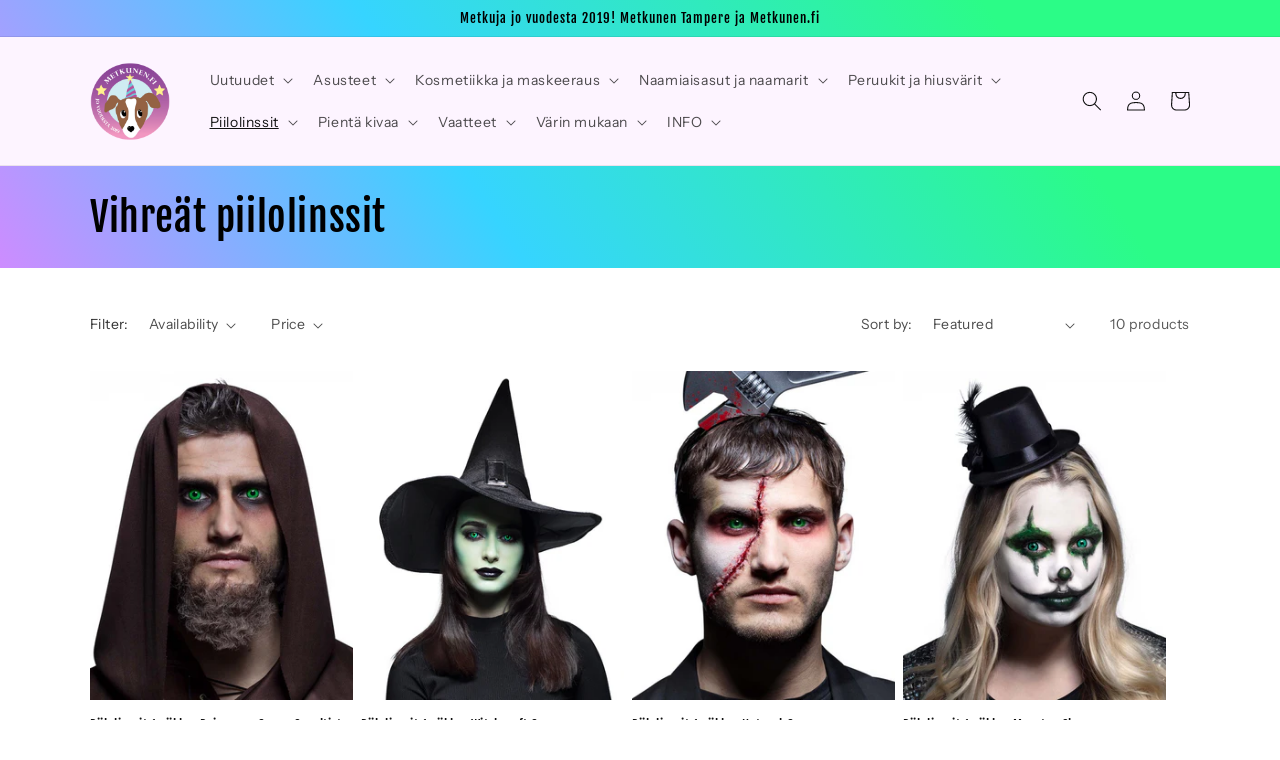

--- FILE ---
content_type: text/html; charset=utf-8
request_url: https://metkunen.fi/en/collections/vihreat-piilolinssit
body_size: 40550
content:
<!doctype html>
<html class="no-js" lang="en">
  <head>
    <meta charset="utf-8">
    <meta http-equiv="X-UA-Compatible" content="IE=edge">
    <meta name="viewport" content="width=device-width,initial-scale=1">
    <meta name="theme-color" content="">
    <link rel="canonical" href="https://metkunen.fi/en/collections/vihreat-piilolinssit">
    <link rel="preconnect" href="https://cdn.shopify.com" crossorigin><link rel="icon" type="image/png" href="//metkunen.fi/cdn/shop/files/Metkunen_logo_ilmantaustaa_netti_781074c3-14fc-4a2f-8921-6a9d3e065405.png?crop=center&height=32&v=1662054837&width=32"><link rel="preconnect" href="https://fonts.shopifycdn.com" crossorigin><title>
      Vihreät piilolinssit
 &ndash; Metkunen</title>

    

    

<meta property="og:site_name" content="Metkunen">
<meta property="og:url" content="https://metkunen.fi/en/collections/vihreat-piilolinssit">
<meta property="og:title" content="Vihreät piilolinssit">
<meta property="og:type" content="website">
<meta property="og:description" content="Naamiais-, cosplay- ja maskeeraustuotteiden erikoistarvikeliike Tampereella ja netissä.

Meiltä löydät meikkien, maskeeraustuotteiden ja erikoiskosmetiikan lisäksi peruukit ja piilolinssit, laadukkaat naamiaisasut, vaihtuvan valikoiman koruja ja vaatteita sekä aina uusia metkuja!"><meta property="og:image" content="http://metkunen.fi/cdn/shop/files/271240749_892753627959095_396069362098667918_n.jpg?v=1646242610">
  <meta property="og:image:secure_url" content="https://metkunen.fi/cdn/shop/files/271240749_892753627959095_396069362098667918_n.jpg?v=1646242610">
  <meta property="og:image:width" content="1799">
  <meta property="og:image:height" content="1799"><meta name="twitter:card" content="summary_large_image">
<meta name="twitter:title" content="Vihreät piilolinssit">
<meta name="twitter:description" content="Naamiais-, cosplay- ja maskeeraustuotteiden erikoistarvikeliike Tampereella ja netissä.

Meiltä löydät meikkien, maskeeraustuotteiden ja erikoiskosmetiikan lisäksi peruukit ja piilolinssit, laadukkaat naamiaisasut, vaihtuvan valikoiman koruja ja vaatteita sekä aina uusia metkuja!">


    <script src="//metkunen.fi/cdn/shop/t/14/assets/global.js?v=149496944046504657681672336541" defer="defer"></script>
    <script>window.performance && window.performance.mark && window.performance.mark('shopify.content_for_header.start');</script><meta name="google-site-verification" content="3iTefytF-QpjjCHPhnn-hKim6YMhRGhKb1B8yqhBiK8">
<meta id="shopify-digital-wallet" name="shopify-digital-wallet" content="/26354090069/digital_wallets/dialog">
<link rel="alternate" type="application/atom+xml" title="Feed" href="/en/collections/vihreat-piilolinssit.atom" />
<link rel="alternate" hreflang="x-default" href="https://metkunen.fi/collections/vihreat-piilolinssit">
<link rel="alternate" hreflang="fi" href="https://metkunen.fi/collections/vihreat-piilolinssit">
<link rel="alternate" hreflang="en" href="https://metkunen.fi/en/collections/vihreat-piilolinssit">
<link rel="alternate" type="application/json+oembed" href="https://metkunen.fi/en/collections/vihreat-piilolinssit.oembed">
<script async="async" src="/checkouts/internal/preloads.js?locale=en-FI"></script>
<script id="shopify-features" type="application/json">{"accessToken":"7a8b604fd06af57f03a6d1b38a0d17a2","betas":["rich-media-storefront-analytics"],"domain":"metkunen.fi","predictiveSearch":true,"shopId":26354090069,"locale":"en"}</script>
<script>var Shopify = Shopify || {};
Shopify.shop = "metkunen.myshopify.com";
Shopify.locale = "en";
Shopify.currency = {"active":"EUR","rate":"1.0"};
Shopify.country = "FI";
Shopify.theme = {"name":"Dawn","id":140652282159,"schema_name":"Dawn","schema_version":"7.0.1","theme_store_id":887,"role":"main"};
Shopify.theme.handle = "null";
Shopify.theme.style = {"id":null,"handle":null};
Shopify.cdnHost = "metkunen.fi/cdn";
Shopify.routes = Shopify.routes || {};
Shopify.routes.root = "/en/";</script>
<script type="module">!function(o){(o.Shopify=o.Shopify||{}).modules=!0}(window);</script>
<script>!function(o){function n(){var o=[];function n(){o.push(Array.prototype.slice.apply(arguments))}return n.q=o,n}var t=o.Shopify=o.Shopify||{};t.loadFeatures=n(),t.autoloadFeatures=n()}(window);</script>
<script id="shop-js-analytics" type="application/json">{"pageType":"collection"}</script>
<script defer="defer" async type="module" src="//metkunen.fi/cdn/shopifycloud/shop-js/modules/v2/client.init-shop-cart-sync_C5BV16lS.en.esm.js"></script>
<script defer="defer" async type="module" src="//metkunen.fi/cdn/shopifycloud/shop-js/modules/v2/chunk.common_CygWptCX.esm.js"></script>
<script type="module">
  await import("//metkunen.fi/cdn/shopifycloud/shop-js/modules/v2/client.init-shop-cart-sync_C5BV16lS.en.esm.js");
await import("//metkunen.fi/cdn/shopifycloud/shop-js/modules/v2/chunk.common_CygWptCX.esm.js");

  window.Shopify.SignInWithShop?.initShopCartSync?.({"fedCMEnabled":true,"windoidEnabled":true});

</script>
<script>(function() {
  var isLoaded = false;
  function asyncLoad() {
    if (isLoaded) return;
    isLoaded = true;
    var urls = ["https:\/\/cdn.nfcube.com\/0bcd5de13895ce1b6631e548d28b27b7.js?shop=metkunen.myshopify.com","https:\/\/ppslider.netlify.app\/s\/v1.metkunen.js?ac1=000000\u0026ap=ms\u0026arrows_bg=ffffff\u0026at=cho\u0026dc1=\u0026dc2=\u0026dots_bg=\u0026dots_type=none\u0026dots_vposition=bottom\u0026ds=true\u0026hide=false\u0026max_slides=5\u0026slider_mode=img_swap\u0026v=2\u0026vif=\u0026shop=metkunen.myshopify.com"];
    for (var i = 0; i < urls.length; i++) {
      var s = document.createElement('script');
      s.type = 'text/javascript';
      s.async = true;
      s.src = urls[i];
      var x = document.getElementsByTagName('script')[0];
      x.parentNode.insertBefore(s, x);
    }
  };
  if(window.attachEvent) {
    window.attachEvent('onload', asyncLoad);
  } else {
    window.addEventListener('load', asyncLoad, false);
  }
})();</script>
<script id="__st">var __st={"a":26354090069,"offset":7200,"reqid":"9f70234b-c9a6-4db6-b33c-1d7d4bc44ac0-1768821598","pageurl":"metkunen.fi\/en\/collections\/vihreat-piilolinssit","u":"21d1c52c5e5e","p":"collection","rtyp":"collection","rid":432292987183};</script>
<script>window.ShopifyPaypalV4VisibilityTracking = true;</script>
<script id="captcha-bootstrap">!function(){'use strict';const t='contact',e='account',n='new_comment',o=[[t,t],['blogs',n],['comments',n],[t,'customer']],c=[[e,'customer_login'],[e,'guest_login'],[e,'recover_customer_password'],[e,'create_customer']],r=t=>t.map((([t,e])=>`form[action*='/${t}']:not([data-nocaptcha='true']) input[name='form_type'][value='${e}']`)).join(','),a=t=>()=>t?[...document.querySelectorAll(t)].map((t=>t.form)):[];function s(){const t=[...o],e=r(t);return a(e)}const i='password',u='form_key',d=['recaptcha-v3-token','g-recaptcha-response','h-captcha-response',i],f=()=>{try{return window.sessionStorage}catch{return}},m='__shopify_v',_=t=>t.elements[u];function p(t,e,n=!1){try{const o=window.sessionStorage,c=JSON.parse(o.getItem(e)),{data:r}=function(t){const{data:e,action:n}=t;return t[m]||n?{data:e,action:n}:{data:t,action:n}}(c);for(const[e,n]of Object.entries(r))t.elements[e]&&(t.elements[e].value=n);n&&o.removeItem(e)}catch(o){console.error('form repopulation failed',{error:o})}}const l='form_type',E='cptcha';function T(t){t.dataset[E]=!0}const w=window,h=w.document,L='Shopify',v='ce_forms',y='captcha';let A=!1;((t,e)=>{const n=(g='f06e6c50-85a8-45c8-87d0-21a2b65856fe',I='https://cdn.shopify.com/shopifycloud/storefront-forms-hcaptcha/ce_storefront_forms_captcha_hcaptcha.v1.5.2.iife.js',D={infoText:'Protected by hCaptcha',privacyText:'Privacy',termsText:'Terms'},(t,e,n)=>{const o=w[L][v],c=o.bindForm;if(c)return c(t,g,e,D).then(n);var r;o.q.push([[t,g,e,D],n]),r=I,A||(h.body.append(Object.assign(h.createElement('script'),{id:'captcha-provider',async:!0,src:r})),A=!0)});var g,I,D;w[L]=w[L]||{},w[L][v]=w[L][v]||{},w[L][v].q=[],w[L][y]=w[L][y]||{},w[L][y].protect=function(t,e){n(t,void 0,e),T(t)},Object.freeze(w[L][y]),function(t,e,n,w,h,L){const[v,y,A,g]=function(t,e,n){const i=e?o:[],u=t?c:[],d=[...i,...u],f=r(d),m=r(i),_=r(d.filter((([t,e])=>n.includes(e))));return[a(f),a(m),a(_),s()]}(w,h,L),I=t=>{const e=t.target;return e instanceof HTMLFormElement?e:e&&e.form},D=t=>v().includes(t);t.addEventListener('submit',(t=>{const e=I(t);if(!e)return;const n=D(e)&&!e.dataset.hcaptchaBound&&!e.dataset.recaptchaBound,o=_(e),c=g().includes(e)&&(!o||!o.value);(n||c)&&t.preventDefault(),c&&!n&&(function(t){try{if(!f())return;!function(t){const e=f();if(!e)return;const n=_(t);if(!n)return;const o=n.value;o&&e.removeItem(o)}(t);const e=Array.from(Array(32),(()=>Math.random().toString(36)[2])).join('');!function(t,e){_(t)||t.append(Object.assign(document.createElement('input'),{type:'hidden',name:u})),t.elements[u].value=e}(t,e),function(t,e){const n=f();if(!n)return;const o=[...t.querySelectorAll(`input[type='${i}']`)].map((({name:t})=>t)),c=[...d,...o],r={};for(const[a,s]of new FormData(t).entries())c.includes(a)||(r[a]=s);n.setItem(e,JSON.stringify({[m]:1,action:t.action,data:r}))}(t,e)}catch(e){console.error('failed to persist form',e)}}(e),e.submit())}));const S=(t,e)=>{t&&!t.dataset[E]&&(n(t,e.some((e=>e===t))),T(t))};for(const o of['focusin','change'])t.addEventListener(o,(t=>{const e=I(t);D(e)&&S(e,y())}));const B=e.get('form_key'),M=e.get(l),P=B&&M;t.addEventListener('DOMContentLoaded',(()=>{const t=y();if(P)for(const e of t)e.elements[l].value===M&&p(e,B);[...new Set([...A(),...v().filter((t=>'true'===t.dataset.shopifyCaptcha))])].forEach((e=>S(e,t)))}))}(h,new URLSearchParams(w.location.search),n,t,e,['guest_login'])})(!0,!0)}();</script>
<script integrity="sha256-4kQ18oKyAcykRKYeNunJcIwy7WH5gtpwJnB7kiuLZ1E=" data-source-attribution="shopify.loadfeatures" defer="defer" src="//metkunen.fi/cdn/shopifycloud/storefront/assets/storefront/load_feature-a0a9edcb.js" crossorigin="anonymous"></script>
<script data-source-attribution="shopify.dynamic_checkout.dynamic.init">var Shopify=Shopify||{};Shopify.PaymentButton=Shopify.PaymentButton||{isStorefrontPortableWallets:!0,init:function(){window.Shopify.PaymentButton.init=function(){};var t=document.createElement("script");t.src="https://metkunen.fi/cdn/shopifycloud/portable-wallets/latest/portable-wallets.en.js",t.type="module",document.head.appendChild(t)}};
</script>
<script data-source-attribution="shopify.dynamic_checkout.buyer_consent">
  function portableWalletsHideBuyerConsent(e){var t=document.getElementById("shopify-buyer-consent"),n=document.getElementById("shopify-subscription-policy-button");t&&n&&(t.classList.add("hidden"),t.setAttribute("aria-hidden","true"),n.removeEventListener("click",e))}function portableWalletsShowBuyerConsent(e){var t=document.getElementById("shopify-buyer-consent"),n=document.getElementById("shopify-subscription-policy-button");t&&n&&(t.classList.remove("hidden"),t.removeAttribute("aria-hidden"),n.addEventListener("click",e))}window.Shopify?.PaymentButton&&(window.Shopify.PaymentButton.hideBuyerConsent=portableWalletsHideBuyerConsent,window.Shopify.PaymentButton.showBuyerConsent=portableWalletsShowBuyerConsent);
</script>
<script data-source-attribution="shopify.dynamic_checkout.cart.bootstrap">document.addEventListener("DOMContentLoaded",(function(){function t(){return document.querySelector("shopify-accelerated-checkout-cart, shopify-accelerated-checkout")}if(t())Shopify.PaymentButton.init();else{new MutationObserver((function(e,n){t()&&(Shopify.PaymentButton.init(),n.disconnect())})).observe(document.body,{childList:!0,subtree:!0})}}));
</script>
<script id="sections-script" data-sections="header,footer" defer="defer" src="//metkunen.fi/cdn/shop/t/14/compiled_assets/scripts.js?v=8480"></script>
<script>window.performance && window.performance.mark && window.performance.mark('shopify.content_for_header.end');</script>


    <style data-shopify>
      @font-face {
  font-family: "Instrument Sans";
  font-weight: 400;
  font-style: normal;
  font-display: swap;
  src: url("//metkunen.fi/cdn/fonts/instrument_sans/instrumentsans_n4.db86542ae5e1596dbdb28c279ae6c2086c4c5bfa.woff2") format("woff2"),
       url("//metkunen.fi/cdn/fonts/instrument_sans/instrumentsans_n4.510f1b081e58d08c30978f465518799851ef6d8b.woff") format("woff");
}

      @font-face {
  font-family: "Instrument Sans";
  font-weight: 700;
  font-style: normal;
  font-display: swap;
  src: url("//metkunen.fi/cdn/fonts/instrument_sans/instrumentsans_n7.e4ad9032e203f9a0977786c356573ced65a7419a.woff2") format("woff2"),
       url("//metkunen.fi/cdn/fonts/instrument_sans/instrumentsans_n7.b9e40f166fb7639074ba34738101a9d2990bb41a.woff") format("woff");
}

      @font-face {
  font-family: "Instrument Sans";
  font-weight: 400;
  font-style: italic;
  font-display: swap;
  src: url("//metkunen.fi/cdn/fonts/instrument_sans/instrumentsans_i4.028d3c3cd8d085648c808ceb20cd2fd1eb3560e5.woff2") format("woff2"),
       url("//metkunen.fi/cdn/fonts/instrument_sans/instrumentsans_i4.7e90d82df8dee29a99237cd19cc529d2206706a2.woff") format("woff");
}

      @font-face {
  font-family: "Instrument Sans";
  font-weight: 700;
  font-style: italic;
  font-display: swap;
  src: url("//metkunen.fi/cdn/fonts/instrument_sans/instrumentsans_i7.d6063bb5d8f9cbf96eace9e8801697c54f363c6a.woff2") format("woff2"),
       url("//metkunen.fi/cdn/fonts/instrument_sans/instrumentsans_i7.ce33afe63f8198a3ac4261b826b560103542cd36.woff") format("woff");
}

      @font-face {
  font-family: "Fjalla One";
  font-weight: 400;
  font-style: normal;
  font-display: swap;
  src: url("//metkunen.fi/cdn/fonts/fjalla_one/fjallaone_n4.262edaf1abaf5ed669f7ecd26fc3e24707a0ad85.woff2") format("woff2"),
       url("//metkunen.fi/cdn/fonts/fjalla_one/fjallaone_n4.f67f40342efd2b34cae019d50b4b5c4da6fc5da7.woff") format("woff");
}


      :root {
        --font-body-family: "Instrument Sans", sans-serif;
        --font-body-style: normal;
        --font-body-weight: 400;
        --font-body-weight-bold: 700;

        --font-heading-family: "Fjalla One", sans-serif;
        --font-heading-style: normal;
        --font-heading-weight: 400;

        --font-body-scale: 1.0;
        --font-heading-scale: 1.0;

        --color-base-text: 18, 18, 18;
        --color-shadow: 18, 18, 18;
        --color-base-background-1: 255, 255, 255;
        --color-base-background-2: 253, 244, 255;
        --color-base-solid-button-labels: 0, 0, 0;
        --color-base-outline-button-labels: 18, 18, 18;
        --color-base-accent-1: 255, 105, 246;
        --color-base-accent-2: 255, 73, 244;
        --payment-terms-background-color: #ffffff;

        --gradient-base-background-1: #ffffff;
        --gradient-base-background-2: #fdf4ff;
        --gradient-base-accent-1: linear-gradient(57deg, rgba(249, 119, 255, 1) 8%, rgba(54, 212, 255, 1) 47%, rgba(43, 252, 135, 1) 83%);
        --gradient-base-accent-2: linear-gradient(54deg, rgba(114, 255, 179, 1) 14%, rgba(255, 250, 99, 1) 85%);

        --media-padding: px;
        --media-border-opacity: 0.05;
        --media-border-width: 1px;
        --media-radius: 0px;
        --media-shadow-opacity: 0.0;
        --media-shadow-horizontal-offset: 0px;
        --media-shadow-vertical-offset: 4px;
        --media-shadow-blur-radius: 5px;
        --media-shadow-visible: 0;

        --page-width: 120rem;
        --page-width-margin: 0rem;

        --product-card-image-padding: 0.0rem;
        --product-card-corner-radius: 0.0rem;
        --product-card-text-alignment: left;
        --product-card-border-width: 0.0rem;
        --product-card-border-opacity: 0.1;
        --product-card-shadow-opacity: 0.0;
        --product-card-shadow-visible: 0;
        --product-card-shadow-horizontal-offset: 0.0rem;
        --product-card-shadow-vertical-offset: 0.4rem;
        --product-card-shadow-blur-radius: 0.5rem;

        --collection-card-image-padding: 0.0rem;
        --collection-card-corner-radius: 0.0rem;
        --collection-card-text-alignment: left;
        --collection-card-border-width: 0.0rem;
        --collection-card-border-opacity: 0.1;
        --collection-card-shadow-opacity: 0.0;
        --collection-card-shadow-visible: 0;
        --collection-card-shadow-horizontal-offset: 0.0rem;
        --collection-card-shadow-vertical-offset: 0.4rem;
        --collection-card-shadow-blur-radius: 0.5rem;

        --blog-card-image-padding: 0.0rem;
        --blog-card-corner-radius: 0.0rem;
        --blog-card-text-alignment: left;
        --blog-card-border-width: 0.0rem;
        --blog-card-border-opacity: 0.1;
        --blog-card-shadow-opacity: 0.0;
        --blog-card-shadow-visible: 0;
        --blog-card-shadow-horizontal-offset: 0.0rem;
        --blog-card-shadow-vertical-offset: 0.4rem;
        --blog-card-shadow-blur-radius: 0.5rem;

        --badge-corner-radius: 4.0rem;

        --popup-border-width: 1px;
        --popup-border-opacity: 0.1;
        --popup-corner-radius: 0px;
        --popup-shadow-opacity: 0.0;
        --popup-shadow-horizontal-offset: -18px;
        --popup-shadow-vertical-offset: -20px;
        --popup-shadow-blur-radius: 5px;

        --drawer-border-width: 1px;
        --drawer-border-opacity: 0.1;
        --drawer-shadow-opacity: 0.0;
        --drawer-shadow-horizontal-offset: -8px;
        --drawer-shadow-vertical-offset: -8px;
        --drawer-shadow-blur-radius: 5px;

        --spacing-sections-desktop: 0px;
        --spacing-sections-mobile: 0px;

        --grid-desktop-vertical-spacing: 8px;
        --grid-desktop-horizontal-spacing: 8px;
        --grid-mobile-vertical-spacing: 4px;
        --grid-mobile-horizontal-spacing: 4px;

        --text-boxes-border-opacity: 0.1;
        --text-boxes-border-width: 0px;
        --text-boxes-radius: 0px;
        --text-boxes-shadow-opacity: 0.0;
        --text-boxes-shadow-visible: 0;
        --text-boxes-shadow-horizontal-offset: -14px;
        --text-boxes-shadow-vertical-offset: -14px;
        --text-boxes-shadow-blur-radius: 5px;

        --buttons-radius: 14px;
        --buttons-radius-outset: 15px;
        --buttons-border-width: 1px;
        --buttons-border-opacity: 0.3;
        --buttons-shadow-opacity: 0.1;
        --buttons-shadow-visible: 1;
        --buttons-shadow-horizontal-offset: 12px;
        --buttons-shadow-vertical-offset: 12px;
        --buttons-shadow-blur-radius: 5px;
        --buttons-border-offset: 0.3px;

        --inputs-radius: 6px;
        --inputs-border-width: 1px;
        --inputs-border-opacity: 0.55;
        --inputs-shadow-opacity: 0.0;
        --inputs-shadow-horizontal-offset: 4px;
        --inputs-margin-offset: 0px;
        --inputs-shadow-vertical-offset: 4px;
        --inputs-shadow-blur-radius: 5px;
        --inputs-radius-outset: 7px;

        --variant-pills-radius: 40px;
        --variant-pills-border-width: 1px;
        --variant-pills-border-opacity: 0.55;
        --variant-pills-shadow-opacity: 0.05;
        --variant-pills-shadow-horizontal-offset: -6px;
        --variant-pills-shadow-vertical-offset: -8px;
        --variant-pills-shadow-blur-radius: 5px;
      }

      *,
      *::before,
      *::after {
        box-sizing: inherit;
      }

      html {
        box-sizing: border-box;
        font-size: calc(var(--font-body-scale) * 62.5%);
        height: 100%;
      }

      body {
        display: grid;
        grid-template-rows: auto auto 1fr auto;
        grid-template-columns: 100%;
        min-height: 100%;
        margin: 0;
        font-size: 1.5rem;
        letter-spacing: 0.06rem;
        line-height: calc(1 + 0.8 / var(--font-body-scale));
        font-family: var(--font-body-family);
        font-style: var(--font-body-style);
        font-weight: var(--font-body-weight);
      }

      @media screen and (min-width: 750px) {
        body {
          font-size: 1.6rem;
        }
      }
    </style>

    <link href="//metkunen.fi/cdn/shop/t/14/assets/base.css?v=88290808517547527771672336543" rel="stylesheet" type="text/css" media="all" />
<link rel="preload" as="font" href="//metkunen.fi/cdn/fonts/instrument_sans/instrumentsans_n4.db86542ae5e1596dbdb28c279ae6c2086c4c5bfa.woff2" type="font/woff2" crossorigin><link rel="preload" as="font" href="//metkunen.fi/cdn/fonts/fjalla_one/fjallaone_n4.262edaf1abaf5ed669f7ecd26fc3e24707a0ad85.woff2" type="font/woff2" crossorigin><link rel="stylesheet" href="//metkunen.fi/cdn/shop/t/14/assets/component-predictive-search.css?v=83512081251802922551672336540" media="print" onload="this.media='all'"><script>document.documentElement.className = document.documentElement.className.replace('no-js', 'js');
    if (Shopify.designMode) {
      document.documentElement.classList.add('shopify-design-mode');
    }
    </script>
  


<!-- BEGIN app block: shopify://apps/minmaxify-order-limits/blocks/app-embed-block/3acfba32-89f3-4377-ae20-cbb9abc48475 --><script type="text/javascript" src="https://limits.minmaxify.com/metkunen.myshopify.com?v=139a&r=20251211153832"></script>

<!-- END app block --><link href="https://monorail-edge.shopifysvc.com" rel="dns-prefetch">
<script>(function(){if ("sendBeacon" in navigator && "performance" in window) {try {var session_token_from_headers = performance.getEntriesByType('navigation')[0].serverTiming.find(x => x.name == '_s').description;} catch {var session_token_from_headers = undefined;}var session_cookie_matches = document.cookie.match(/_shopify_s=([^;]*)/);var session_token_from_cookie = session_cookie_matches && session_cookie_matches.length === 2 ? session_cookie_matches[1] : "";var session_token = session_token_from_headers || session_token_from_cookie || "";function handle_abandonment_event(e) {var entries = performance.getEntries().filter(function(entry) {return /monorail-edge.shopifysvc.com/.test(entry.name);});if (!window.abandonment_tracked && entries.length === 0) {window.abandonment_tracked = true;var currentMs = Date.now();var navigation_start = performance.timing.navigationStart;var payload = {shop_id: 26354090069,url: window.location.href,navigation_start,duration: currentMs - navigation_start,session_token,page_type: "collection"};window.navigator.sendBeacon("https://monorail-edge.shopifysvc.com/v1/produce", JSON.stringify({schema_id: "online_store_buyer_site_abandonment/1.1",payload: payload,metadata: {event_created_at_ms: currentMs,event_sent_at_ms: currentMs}}));}}window.addEventListener('pagehide', handle_abandonment_event);}}());</script>
<script id="web-pixels-manager-setup">(function e(e,d,r,n,o){if(void 0===o&&(o={}),!Boolean(null===(a=null===(i=window.Shopify)||void 0===i?void 0:i.analytics)||void 0===a?void 0:a.replayQueue)){var i,a;window.Shopify=window.Shopify||{};var t=window.Shopify;t.analytics=t.analytics||{};var s=t.analytics;s.replayQueue=[],s.publish=function(e,d,r){return s.replayQueue.push([e,d,r]),!0};try{self.performance.mark("wpm:start")}catch(e){}var l=function(){var e={modern:/Edge?\/(1{2}[4-9]|1[2-9]\d|[2-9]\d{2}|\d{4,})\.\d+(\.\d+|)|Firefox\/(1{2}[4-9]|1[2-9]\d|[2-9]\d{2}|\d{4,})\.\d+(\.\d+|)|Chrom(ium|e)\/(9{2}|\d{3,})\.\d+(\.\d+|)|(Maci|X1{2}).+ Version\/(15\.\d+|(1[6-9]|[2-9]\d|\d{3,})\.\d+)([,.]\d+|)( \(\w+\)|)( Mobile\/\w+|) Safari\/|Chrome.+OPR\/(9{2}|\d{3,})\.\d+\.\d+|(CPU[ +]OS|iPhone[ +]OS|CPU[ +]iPhone|CPU IPhone OS|CPU iPad OS)[ +]+(15[._]\d+|(1[6-9]|[2-9]\d|\d{3,})[._]\d+)([._]\d+|)|Android:?[ /-](13[3-9]|1[4-9]\d|[2-9]\d{2}|\d{4,})(\.\d+|)(\.\d+|)|Android.+Firefox\/(13[5-9]|1[4-9]\d|[2-9]\d{2}|\d{4,})\.\d+(\.\d+|)|Android.+Chrom(ium|e)\/(13[3-9]|1[4-9]\d|[2-9]\d{2}|\d{4,})\.\d+(\.\d+|)|SamsungBrowser\/([2-9]\d|\d{3,})\.\d+/,legacy:/Edge?\/(1[6-9]|[2-9]\d|\d{3,})\.\d+(\.\d+|)|Firefox\/(5[4-9]|[6-9]\d|\d{3,})\.\d+(\.\d+|)|Chrom(ium|e)\/(5[1-9]|[6-9]\d|\d{3,})\.\d+(\.\d+|)([\d.]+$|.*Safari\/(?![\d.]+ Edge\/[\d.]+$))|(Maci|X1{2}).+ Version\/(10\.\d+|(1[1-9]|[2-9]\d|\d{3,})\.\d+)([,.]\d+|)( \(\w+\)|)( Mobile\/\w+|) Safari\/|Chrome.+OPR\/(3[89]|[4-9]\d|\d{3,})\.\d+\.\d+|(CPU[ +]OS|iPhone[ +]OS|CPU[ +]iPhone|CPU IPhone OS|CPU iPad OS)[ +]+(10[._]\d+|(1[1-9]|[2-9]\d|\d{3,})[._]\d+)([._]\d+|)|Android:?[ /-](13[3-9]|1[4-9]\d|[2-9]\d{2}|\d{4,})(\.\d+|)(\.\d+|)|Mobile Safari.+OPR\/([89]\d|\d{3,})\.\d+\.\d+|Android.+Firefox\/(13[5-9]|1[4-9]\d|[2-9]\d{2}|\d{4,})\.\d+(\.\d+|)|Android.+Chrom(ium|e)\/(13[3-9]|1[4-9]\d|[2-9]\d{2}|\d{4,})\.\d+(\.\d+|)|Android.+(UC? ?Browser|UCWEB|U3)[ /]?(15\.([5-9]|\d{2,})|(1[6-9]|[2-9]\d|\d{3,})\.\d+)\.\d+|SamsungBrowser\/(5\.\d+|([6-9]|\d{2,})\.\d+)|Android.+MQ{2}Browser\/(14(\.(9|\d{2,})|)|(1[5-9]|[2-9]\d|\d{3,})(\.\d+|))(\.\d+|)|K[Aa][Ii]OS\/(3\.\d+|([4-9]|\d{2,})\.\d+)(\.\d+|)/},d=e.modern,r=e.legacy,n=navigator.userAgent;return n.match(d)?"modern":n.match(r)?"legacy":"unknown"}(),u="modern"===l?"modern":"legacy",c=(null!=n?n:{modern:"",legacy:""})[u],f=function(e){return[e.baseUrl,"/wpm","/b",e.hashVersion,"modern"===e.buildTarget?"m":"l",".js"].join("")}({baseUrl:d,hashVersion:r,buildTarget:u}),m=function(e){var d=e.version,r=e.bundleTarget,n=e.surface,o=e.pageUrl,i=e.monorailEndpoint;return{emit:function(e){var a=e.status,t=e.errorMsg,s=(new Date).getTime(),l=JSON.stringify({metadata:{event_sent_at_ms:s},events:[{schema_id:"web_pixels_manager_load/3.1",payload:{version:d,bundle_target:r,page_url:o,status:a,surface:n,error_msg:t},metadata:{event_created_at_ms:s}}]});if(!i)return console&&console.warn&&console.warn("[Web Pixels Manager] No Monorail endpoint provided, skipping logging."),!1;try{return self.navigator.sendBeacon.bind(self.navigator)(i,l)}catch(e){}var u=new XMLHttpRequest;try{return u.open("POST",i,!0),u.setRequestHeader("Content-Type","text/plain"),u.send(l),!0}catch(e){return console&&console.warn&&console.warn("[Web Pixels Manager] Got an unhandled error while logging to Monorail."),!1}}}}({version:r,bundleTarget:l,surface:e.surface,pageUrl:self.location.href,monorailEndpoint:e.monorailEndpoint});try{o.browserTarget=l,function(e){var d=e.src,r=e.async,n=void 0===r||r,o=e.onload,i=e.onerror,a=e.sri,t=e.scriptDataAttributes,s=void 0===t?{}:t,l=document.createElement("script"),u=document.querySelector("head"),c=document.querySelector("body");if(l.async=n,l.src=d,a&&(l.integrity=a,l.crossOrigin="anonymous"),s)for(var f in s)if(Object.prototype.hasOwnProperty.call(s,f))try{l.dataset[f]=s[f]}catch(e){}if(o&&l.addEventListener("load",o),i&&l.addEventListener("error",i),u)u.appendChild(l);else{if(!c)throw new Error("Did not find a head or body element to append the script");c.appendChild(l)}}({src:f,async:!0,onload:function(){if(!function(){var e,d;return Boolean(null===(d=null===(e=window.Shopify)||void 0===e?void 0:e.analytics)||void 0===d?void 0:d.initialized)}()){var d=window.webPixelsManager.init(e)||void 0;if(d){var r=window.Shopify.analytics;r.replayQueue.forEach((function(e){var r=e[0],n=e[1],o=e[2];d.publishCustomEvent(r,n,o)})),r.replayQueue=[],r.publish=d.publishCustomEvent,r.visitor=d.visitor,r.initialized=!0}}},onerror:function(){return m.emit({status:"failed",errorMsg:"".concat(f," has failed to load")})},sri:function(e){var d=/^sha384-[A-Za-z0-9+/=]+$/;return"string"==typeof e&&d.test(e)}(c)?c:"",scriptDataAttributes:o}),m.emit({status:"loading"})}catch(e){m.emit({status:"failed",errorMsg:(null==e?void 0:e.message)||"Unknown error"})}}})({shopId: 26354090069,storefrontBaseUrl: "https://metkunen.fi",extensionsBaseUrl: "https://extensions.shopifycdn.com/cdn/shopifycloud/web-pixels-manager",monorailEndpoint: "https://monorail-edge.shopifysvc.com/unstable/produce_batch",surface: "storefront-renderer",enabledBetaFlags: ["2dca8a86"],webPixelsConfigList: [{"id":"1148649816","configuration":"{\"config\":\"{\\\"pixel_id\\\":\\\"GT-KT4BQG3\\\",\\\"target_country\\\":\\\"FI\\\",\\\"gtag_events\\\":[{\\\"type\\\":\\\"purchase\\\",\\\"action_label\\\":\\\"MC-QPB6TWTJMJ\\\"},{\\\"type\\\":\\\"page_view\\\",\\\"action_label\\\":\\\"MC-QPB6TWTJMJ\\\"},{\\\"type\\\":\\\"view_item\\\",\\\"action_label\\\":\\\"MC-QPB6TWTJMJ\\\"}],\\\"enable_monitoring_mode\\\":false}\"}","eventPayloadVersion":"v1","runtimeContext":"OPEN","scriptVersion":"b2a88bafab3e21179ed38636efcd8a93","type":"APP","apiClientId":1780363,"privacyPurposes":[],"dataSharingAdjustments":{"protectedCustomerApprovalScopes":["read_customer_address","read_customer_email","read_customer_name","read_customer_personal_data","read_customer_phone"]}},{"id":"187728216","eventPayloadVersion":"v1","runtimeContext":"LAX","scriptVersion":"1","type":"CUSTOM","privacyPurposes":["ANALYTICS"],"name":"Google Analytics tag (migrated)"},{"id":"shopify-app-pixel","configuration":"{}","eventPayloadVersion":"v1","runtimeContext":"STRICT","scriptVersion":"0450","apiClientId":"shopify-pixel","type":"APP","privacyPurposes":["ANALYTICS","MARKETING"]},{"id":"shopify-custom-pixel","eventPayloadVersion":"v1","runtimeContext":"LAX","scriptVersion":"0450","apiClientId":"shopify-pixel","type":"CUSTOM","privacyPurposes":["ANALYTICS","MARKETING"]}],isMerchantRequest: false,initData: {"shop":{"name":"Metkunen","paymentSettings":{"currencyCode":"EUR"},"myshopifyDomain":"metkunen.myshopify.com","countryCode":"FI","storefrontUrl":"https:\/\/metkunen.fi\/en"},"customer":null,"cart":null,"checkout":null,"productVariants":[],"purchasingCompany":null},},"https://metkunen.fi/cdn","fcfee988w5aeb613cpc8e4bc33m6693e112",{"modern":"","legacy":""},{"shopId":"26354090069","storefrontBaseUrl":"https:\/\/metkunen.fi","extensionBaseUrl":"https:\/\/extensions.shopifycdn.com\/cdn\/shopifycloud\/web-pixels-manager","surface":"storefront-renderer","enabledBetaFlags":"[\"2dca8a86\"]","isMerchantRequest":"false","hashVersion":"fcfee988w5aeb613cpc8e4bc33m6693e112","publish":"custom","events":"[[\"page_viewed\",{}],[\"collection_viewed\",{\"collection\":{\"id\":\"432292987183\",\"title\":\"Vihreät piilolinssit\",\"productVariants\":[{\"price\":{\"amount\":12.95,\"currencyCode\":\"EUR\"},\"product\":{\"title\":\"Piilolinssit 1 viikko, Poisonous Green Occultist\",\"vendor\":\"Metkunen\",\"id\":\"6812833153109\",\"untranslatedTitle\":\"Piilolinssit 1 viikko, Poisonous Green Occultist\",\"url\":\"\/en\/products\/piilolinssit-1-vko-poisonous-green\",\"type\":\"Misc\"},\"id\":\"40225365950549\",\"image\":{\"src\":\"\/\/metkunen.fi\/cdn\/shop\/products\/40130a.jpg?v=1672689932\"},\"sku\":\"40130B\",\"title\":\"Default Title\",\"untranslatedTitle\":\"Default Title\"},{\"price\":{\"amount\":12.95,\"currencyCode\":\"EUR\"},\"product\":{\"title\":\"Piilolinssit 1 viikko, Witchcraft Green\",\"vendor\":\"Metkunen\",\"id\":\"6864144203861\",\"untranslatedTitle\":\"Piilolinssit 1 viikko, Witchcraft Green\",\"url\":\"\/en\/products\/piilolinssit-1-vko-witchcraft\",\"type\":\"Misc\"},\"id\":\"40388366696533\",\"image\":{\"src\":\"\/\/metkunen.fi\/cdn\/shop\/products\/40134d.jpg?v=1672690297\"},\"sku\":\"40134B\",\"title\":\"Default Title\",\"untranslatedTitle\":\"Default Title\"},{\"price\":{\"amount\":12.95,\"currencyCode\":\"EUR\"},\"product\":{\"title\":\"Piilolinssit 1 viikko, Natural Green\",\"vendor\":\"Metkunen\",\"id\":\"6840510382165\",\"untranslatedTitle\":\"Piilolinssit 1 viikko, Natural Green\",\"url\":\"\/en\/products\/piilolinssit-1-vko-natural-green\",\"type\":\"Misc\"},\"id\":\"40306842206293\",\"image\":{\"src\":\"\/\/metkunen.fi\/cdn\/shop\/files\/40120a.jpg?v=1690466549\"},\"sku\":\"40120\",\"title\":\"Default Title\",\"untranslatedTitle\":\"Default Title\"},{\"price\":{\"amount\":12.95,\"currencyCode\":\"EUR\"},\"product\":{\"title\":\"Piilolinssit 1 viikko, Monster Clown\",\"vendor\":\"Metkunen\",\"id\":\"8067456729391\",\"untranslatedTitle\":\"Piilolinssit 1 viikko, Monster Clown\",\"url\":\"\/en\/products\/piilolinssit-1-vko-monster-green\",\"type\":\"Misc\"},\"id\":\"44295490306351\",\"image\":{\"src\":\"\/\/metkunen.fi\/cdn\/shop\/products\/40122a.jpg?v=1673360782\"},\"sku\":\"8712026401229\",\"title\":\"Default Title\",\"untranslatedTitle\":\"Default Title\"},{\"price\":{\"amount\":12.95,\"currencyCode\":\"EUR\"},\"product\":{\"title\":\"Piilolinssit 1 viikko, Manga Green She-Wolf\",\"vendor\":\"Metkunen\",\"id\":\"8763367129432\",\"untranslatedTitle\":\"Piilolinssit 1 viikko, Manga Green She-Wolf\",\"url\":\"\/en\/products\/piilolinssit-1-vko-manga-green\",\"type\":\"Misc\"},\"id\":\"47154716016984\",\"image\":{\"src\":\"\/\/metkunen.fi\/cdn\/shop\/files\/40132a.webp?v=1692790730\"},\"sku\":\"40132\",\"title\":\"Default Title\",\"untranslatedTitle\":\"Default Title\"},{\"price\":{\"amount\":12.95,\"currencyCode\":\"EUR\"},\"product\":{\"title\":\"Piilolinssit 1 viikko, Radioactive\",\"vendor\":\"Metkunen\",\"id\":\"8763396489560\",\"untranslatedTitle\":\"Piilolinssit 1 viikko, Radioactive\",\"url\":\"\/en\/products\/piilolinssit-1-vko-radioactive\",\"type\":\"Misc\"},\"id\":\"47154751766872\",\"image\":{\"src\":\"\/\/metkunen.fi\/cdn\/shop\/files\/40145a.webp?v=1692790601\"},\"sku\":\"40145\",\"title\":\"Default Title\",\"untranslatedTitle\":\"Default Title\"},{\"price\":{\"amount\":12.95,\"currencyCode\":\"EUR\"},\"product\":{\"title\":\"Piilolinssit 1 viikko, Yellow Crow Eye\",\"vendor\":\"Metkunen\",\"id\":\"6813701013589\",\"untranslatedTitle\":\"Piilolinssit 1 viikko, Yellow Crow Eye\",\"url\":\"\/en\/products\/piilolinssit-1-vko-yellow-crow-eye\",\"type\":\"Misc\"},\"id\":\"40230854000725\",\"image\":{\"src\":\"\/\/metkunen.fi\/cdn\/shop\/products\/40105a.jpg?v=1672690828\"},\"sku\":\"40105\",\"title\":\"Default Title\",\"untranslatedTitle\":\"Default Title\"},{\"price\":{\"amount\":13.9,\"currencyCode\":\"EUR\"},\"product\":{\"title\":\"Piilolinssit 3kk, Manga Green\",\"vendor\":\"Metkunen\",\"id\":\"6607687286869\",\"untranslatedTitle\":\"Piilolinssit 3kk, Manga Green\",\"url\":\"\/en\/products\/piilolinssit-3kk-vihrea-matelija\",\"type\":\"Misc\"},\"id\":\"39481171574869\",\"image\":{\"src\":\"\/\/metkunen.fi\/cdn\/shop\/products\/20230106_231842_dd1e5317-7161-4321-8f16-1253d777ec1e.png?v=1673040468\"},\"sku\":\"PM11\",\"title\":\"Default Title\",\"untranslatedTitle\":\"Default Title\"},{\"price\":{\"amount\":19.9,\"currencyCode\":\"EUR\"},\"product\":{\"title\":\"Piilolinssit 12kk, Manga Green\",\"vendor\":\"Metkunen\",\"id\":\"4809612853333\",\"untranslatedTitle\":\"Piilolinssit 12kk, Manga Green\",\"url\":\"\/en\/products\/piilolinssit-12kk-mustavihrea\",\"type\":\"Misc\"},\"id\":\"32898493972565\",\"image\":{\"src\":\"\/\/metkunen.fi\/cdn\/shop\/products\/20230106_231842.png?v=1673039987\"},\"sku\":\"P623\",\"title\":\"Default Title\",\"untranslatedTitle\":\"Default Title\"},{\"price\":{\"amount\":17.95,\"currencyCode\":\"EUR\"},\"product\":{\"title\":\"Piilolinssit 3kk, Poisonous Green Occultist\",\"vendor\":\"Metkunen\",\"id\":\"15318122201432\",\"untranslatedTitle\":\"Piilolinssit 3kk, Poisonous Green Occultist\",\"url\":\"\/en\/products\/piilolinssit-3kk-poisonous-green-occultist\",\"type\":\"Misc\"},\"id\":\"55776963101016\",\"image\":{\"src\":\"\/\/metkunen.fi\/cdn\/shop\/files\/40026_1.webp?v=1758358622\"},\"sku\":\"40026\",\"title\":\"Default Title\",\"untranslatedTitle\":\"Default Title\"}]}}]]"});</script><script>
  window.ShopifyAnalytics = window.ShopifyAnalytics || {};
  window.ShopifyAnalytics.meta = window.ShopifyAnalytics.meta || {};
  window.ShopifyAnalytics.meta.currency = 'EUR';
  var meta = {"products":[{"id":6812833153109,"gid":"gid:\/\/shopify\/Product\/6812833153109","vendor":"Metkunen","type":"Misc","handle":"piilolinssit-1-vko-poisonous-green","variants":[{"id":40225365950549,"price":1295,"name":"Piilolinssit 1 viikko, Poisonous Green Occultist","public_title":null,"sku":"40130B"}],"remote":false},{"id":6864144203861,"gid":"gid:\/\/shopify\/Product\/6864144203861","vendor":"Metkunen","type":"Misc","handle":"piilolinssit-1-vko-witchcraft","variants":[{"id":40388366696533,"price":1295,"name":"Piilolinssit 1 viikko, Witchcraft Green","public_title":null,"sku":"40134B"}],"remote":false},{"id":6840510382165,"gid":"gid:\/\/shopify\/Product\/6840510382165","vendor":"Metkunen","type":"Misc","handle":"piilolinssit-1-vko-natural-green","variants":[{"id":40306842206293,"price":1295,"name":"Piilolinssit 1 viikko, Natural Green","public_title":null,"sku":"40120"}],"remote":false},{"id":8067456729391,"gid":"gid:\/\/shopify\/Product\/8067456729391","vendor":"Metkunen","type":"Misc","handle":"piilolinssit-1-vko-monster-green","variants":[{"id":44295490306351,"price":1295,"name":"Piilolinssit 1 viikko, Monster Clown","public_title":null,"sku":"8712026401229"}],"remote":false},{"id":8763367129432,"gid":"gid:\/\/shopify\/Product\/8763367129432","vendor":"Metkunen","type":"Misc","handle":"piilolinssit-1-vko-manga-green","variants":[{"id":47154716016984,"price":1295,"name":"Piilolinssit 1 viikko, Manga Green She-Wolf","public_title":null,"sku":"40132"}],"remote":false},{"id":8763396489560,"gid":"gid:\/\/shopify\/Product\/8763396489560","vendor":"Metkunen","type":"Misc","handle":"piilolinssit-1-vko-radioactive","variants":[{"id":47154751766872,"price":1295,"name":"Piilolinssit 1 viikko, Radioactive","public_title":null,"sku":"40145"}],"remote":false},{"id":6813701013589,"gid":"gid:\/\/shopify\/Product\/6813701013589","vendor":"Metkunen","type":"Misc","handle":"piilolinssit-1-vko-yellow-crow-eye","variants":[{"id":40230854000725,"price":1295,"name":"Piilolinssit 1 viikko, Yellow Crow Eye","public_title":null,"sku":"40105"}],"remote":false},{"id":6607687286869,"gid":"gid:\/\/shopify\/Product\/6607687286869","vendor":"Metkunen","type":"Misc","handle":"piilolinssit-3kk-vihrea-matelija","variants":[{"id":39481171574869,"price":1390,"name":"Piilolinssit 3kk, Manga Green","public_title":null,"sku":"PM11"}],"remote":false},{"id":4809612853333,"gid":"gid:\/\/shopify\/Product\/4809612853333","vendor":"Metkunen","type":"Misc","handle":"piilolinssit-12kk-mustavihrea","variants":[{"id":32898493972565,"price":1990,"name":"Piilolinssit 12kk, Manga Green","public_title":null,"sku":"P623"}],"remote":false},{"id":15318122201432,"gid":"gid:\/\/shopify\/Product\/15318122201432","vendor":"Metkunen","type":"Misc","handle":"piilolinssit-3kk-poisonous-green-occultist","variants":[{"id":55776963101016,"price":1795,"name":"Piilolinssit 3kk, Poisonous Green Occultist","public_title":null,"sku":"40026"}],"remote":false}],"page":{"pageType":"collection","resourceType":"collection","resourceId":432292987183,"requestId":"9f70234b-c9a6-4db6-b33c-1d7d4bc44ac0-1768821598"}};
  for (var attr in meta) {
    window.ShopifyAnalytics.meta[attr] = meta[attr];
  }
</script>
<script class="analytics">
  (function () {
    var customDocumentWrite = function(content) {
      var jquery = null;

      if (window.jQuery) {
        jquery = window.jQuery;
      } else if (window.Checkout && window.Checkout.$) {
        jquery = window.Checkout.$;
      }

      if (jquery) {
        jquery('body').append(content);
      }
    };

    var hasLoggedConversion = function(token) {
      if (token) {
        return document.cookie.indexOf('loggedConversion=' + token) !== -1;
      }
      return false;
    }

    var setCookieIfConversion = function(token) {
      if (token) {
        var twoMonthsFromNow = new Date(Date.now());
        twoMonthsFromNow.setMonth(twoMonthsFromNow.getMonth() + 2);

        document.cookie = 'loggedConversion=' + token + '; expires=' + twoMonthsFromNow;
      }
    }

    var trekkie = window.ShopifyAnalytics.lib = window.trekkie = window.trekkie || [];
    if (trekkie.integrations) {
      return;
    }
    trekkie.methods = [
      'identify',
      'page',
      'ready',
      'track',
      'trackForm',
      'trackLink'
    ];
    trekkie.factory = function(method) {
      return function() {
        var args = Array.prototype.slice.call(arguments);
        args.unshift(method);
        trekkie.push(args);
        return trekkie;
      };
    };
    for (var i = 0; i < trekkie.methods.length; i++) {
      var key = trekkie.methods[i];
      trekkie[key] = trekkie.factory(key);
    }
    trekkie.load = function(config) {
      trekkie.config = config || {};
      trekkie.config.initialDocumentCookie = document.cookie;
      var first = document.getElementsByTagName('script')[0];
      var script = document.createElement('script');
      script.type = 'text/javascript';
      script.onerror = function(e) {
        var scriptFallback = document.createElement('script');
        scriptFallback.type = 'text/javascript';
        scriptFallback.onerror = function(error) {
                var Monorail = {
      produce: function produce(monorailDomain, schemaId, payload) {
        var currentMs = new Date().getTime();
        var event = {
          schema_id: schemaId,
          payload: payload,
          metadata: {
            event_created_at_ms: currentMs,
            event_sent_at_ms: currentMs
          }
        };
        return Monorail.sendRequest("https://" + monorailDomain + "/v1/produce", JSON.stringify(event));
      },
      sendRequest: function sendRequest(endpointUrl, payload) {
        // Try the sendBeacon API
        if (window && window.navigator && typeof window.navigator.sendBeacon === 'function' && typeof window.Blob === 'function' && !Monorail.isIos12()) {
          var blobData = new window.Blob([payload], {
            type: 'text/plain'
          });

          if (window.navigator.sendBeacon(endpointUrl, blobData)) {
            return true;
          } // sendBeacon was not successful

        } // XHR beacon

        var xhr = new XMLHttpRequest();

        try {
          xhr.open('POST', endpointUrl);
          xhr.setRequestHeader('Content-Type', 'text/plain');
          xhr.send(payload);
        } catch (e) {
          console.log(e);
        }

        return false;
      },
      isIos12: function isIos12() {
        return window.navigator.userAgent.lastIndexOf('iPhone; CPU iPhone OS 12_') !== -1 || window.navigator.userAgent.lastIndexOf('iPad; CPU OS 12_') !== -1;
      }
    };
    Monorail.produce('monorail-edge.shopifysvc.com',
      'trekkie_storefront_load_errors/1.1',
      {shop_id: 26354090069,
      theme_id: 140652282159,
      app_name: "storefront",
      context_url: window.location.href,
      source_url: "//metkunen.fi/cdn/s/trekkie.storefront.cd680fe47e6c39ca5d5df5f0a32d569bc48c0f27.min.js"});

        };
        scriptFallback.async = true;
        scriptFallback.src = '//metkunen.fi/cdn/s/trekkie.storefront.cd680fe47e6c39ca5d5df5f0a32d569bc48c0f27.min.js';
        first.parentNode.insertBefore(scriptFallback, first);
      };
      script.async = true;
      script.src = '//metkunen.fi/cdn/s/trekkie.storefront.cd680fe47e6c39ca5d5df5f0a32d569bc48c0f27.min.js';
      first.parentNode.insertBefore(script, first);
    };
    trekkie.load(
      {"Trekkie":{"appName":"storefront","development":false,"defaultAttributes":{"shopId":26354090069,"isMerchantRequest":null,"themeId":140652282159,"themeCityHash":"10779212947533633348","contentLanguage":"en","currency":"EUR","eventMetadataId":"ed333652-b7e0-42dc-bc0a-3ad2056a6560"},"isServerSideCookieWritingEnabled":true,"monorailRegion":"shop_domain","enabledBetaFlags":["65f19447"]},"Session Attribution":{},"S2S":{"facebookCapiEnabled":false,"source":"trekkie-storefront-renderer","apiClientId":580111}}
    );

    var loaded = false;
    trekkie.ready(function() {
      if (loaded) return;
      loaded = true;

      window.ShopifyAnalytics.lib = window.trekkie;

      var originalDocumentWrite = document.write;
      document.write = customDocumentWrite;
      try { window.ShopifyAnalytics.merchantGoogleAnalytics.call(this); } catch(error) {};
      document.write = originalDocumentWrite;

      window.ShopifyAnalytics.lib.page(null,{"pageType":"collection","resourceType":"collection","resourceId":432292987183,"requestId":"9f70234b-c9a6-4db6-b33c-1d7d4bc44ac0-1768821598","shopifyEmitted":true});

      var match = window.location.pathname.match(/checkouts\/(.+)\/(thank_you|post_purchase)/)
      var token = match? match[1]: undefined;
      if (!hasLoggedConversion(token)) {
        setCookieIfConversion(token);
        window.ShopifyAnalytics.lib.track("Viewed Product Category",{"currency":"EUR","category":"Collection: vihreat-piilolinssit","collectionName":"vihreat-piilolinssit","collectionId":432292987183,"nonInteraction":true},undefined,undefined,{"shopifyEmitted":true});
      }
    });


        var eventsListenerScript = document.createElement('script');
        eventsListenerScript.async = true;
        eventsListenerScript.src = "//metkunen.fi/cdn/shopifycloud/storefront/assets/shop_events_listener-3da45d37.js";
        document.getElementsByTagName('head')[0].appendChild(eventsListenerScript);

})();</script>
  <script>
  if (!window.ga || (window.ga && typeof window.ga !== 'function')) {
    window.ga = function ga() {
      (window.ga.q = window.ga.q || []).push(arguments);
      if (window.Shopify && window.Shopify.analytics && typeof window.Shopify.analytics.publish === 'function') {
        window.Shopify.analytics.publish("ga_stub_called", {}, {sendTo: "google_osp_migration"});
      }
      console.error("Shopify's Google Analytics stub called with:", Array.from(arguments), "\nSee https://help.shopify.com/manual/promoting-marketing/pixels/pixel-migration#google for more information.");
    };
    if (window.Shopify && window.Shopify.analytics && typeof window.Shopify.analytics.publish === 'function') {
      window.Shopify.analytics.publish("ga_stub_initialized", {}, {sendTo: "google_osp_migration"});
    }
  }
</script>
<script
  defer
  src="https://metkunen.fi/cdn/shopifycloud/perf-kit/shopify-perf-kit-3.0.4.min.js"
  data-application="storefront-renderer"
  data-shop-id="26354090069"
  data-render-region="gcp-us-east1"
  data-page-type="collection"
  data-theme-instance-id="140652282159"
  data-theme-name="Dawn"
  data-theme-version="7.0.1"
  data-monorail-region="shop_domain"
  data-resource-timing-sampling-rate="10"
  data-shs="true"
  data-shs-beacon="true"
  data-shs-export-with-fetch="true"
  data-shs-logs-sample-rate="1"
  data-shs-beacon-endpoint="https://metkunen.fi/api/collect"
></script>
</head>

  <body class="gradient">
    <a class="skip-to-content-link button visually-hidden" href="#MainContent">
      Skip to content
    </a>

<script src="//metkunen.fi/cdn/shop/t/14/assets/cart.js?v=83971781268232213281672336540" defer="defer"></script>

<style>
  .drawer {
    visibility: hidden;
  }
</style>

<cart-drawer class="drawer is-empty">
  <div id="CartDrawer" class="cart-drawer">
    <div id="CartDrawer-Overlay"class="cart-drawer__overlay"></div>
    <div class="drawer__inner" role="dialog" aria-modal="true" aria-label="Your cart" tabindex="-1"><div class="drawer__inner-empty">
          <div class="cart-drawer__warnings center">
            <div class="cart-drawer__empty-content">
              <h2 class="cart__empty-text">Your cart is empty</h2>
              <button class="drawer__close" type="button" onclick="this.closest('cart-drawer').close()" aria-label="Close"><svg xmlns="http://www.w3.org/2000/svg" aria-hidden="true" focusable="false" role="presentation" class="icon icon-close" fill="none" viewBox="0 0 18 17">
  <path d="M.865 15.978a.5.5 0 00.707.707l7.433-7.431 7.579 7.282a.501.501 0 00.846-.37.5.5 0 00-.153-.351L9.712 8.546l7.417-7.416a.5.5 0 10-.707-.708L8.991 7.853 1.413.573a.5.5 0 10-.693.72l7.563 7.268-7.418 7.417z" fill="currentColor">
</svg>
</button>
              <a href="/en/collections/all" class="button">
                Continue shopping
              </a><p class="cart__login-title h3">Have an account?</p>
                <p class="cart__login-paragraph">
                  <a href="/en/account/login" class="link underlined-link">Log in</a> to check out faster.
                </p></div>
          </div></div><div class="drawer__header">
        <h2 class="drawer__heading">Your cart</h2>
        <button class="drawer__close" type="button" onclick="this.closest('cart-drawer').close()" aria-label="Close"><svg xmlns="http://www.w3.org/2000/svg" aria-hidden="true" focusable="false" role="presentation" class="icon icon-close" fill="none" viewBox="0 0 18 17">
  <path d="M.865 15.978a.5.5 0 00.707.707l7.433-7.431 7.579 7.282a.501.501 0 00.846-.37.5.5 0 00-.153-.351L9.712 8.546l7.417-7.416a.5.5 0 10-.707-.708L8.991 7.853 1.413.573a.5.5 0 10-.693.72l7.563 7.268-7.418 7.417z" fill="currentColor">
</svg>
</button>
      </div>
      <cart-drawer-items class=" is-empty">
        <form action="/en/cart" id="CartDrawer-Form" class="cart__contents cart-drawer__form" method="post">
          <div id="CartDrawer-CartItems" class="drawer__contents js-contents"><p id="CartDrawer-LiveRegionText" class="visually-hidden" role="status"></p>
            <p id="CartDrawer-LineItemStatus" class="visually-hidden" aria-hidden="true" role="status">Loading...</p>
          </div>
          <div id="CartDrawer-CartErrors" role="alert"></div>
        </form>
      </cart-drawer-items>
      <div class="drawer__footer"><details id="Details-CartDrawer">
            <summary>
              <span class="summary__title">
                Order special instructions
                <svg aria-hidden="true" focusable="false" role="presentation" class="icon icon-caret" viewBox="0 0 10 6">
  <path fill-rule="evenodd" clip-rule="evenodd" d="M9.354.646a.5.5 0 00-.708 0L5 4.293 1.354.646a.5.5 0 00-.708.708l4 4a.5.5 0 00.708 0l4-4a.5.5 0 000-.708z" fill="currentColor">
</svg>

              </span>
            </summary>
            <cart-note class="cart__note field">
              <label class="visually-hidden" for="CartDrawer-Note">Order special instructions</label>
              <textarea id="CartDrawer-Note" class="text-area text-area--resize-vertical field__input" name="note" placeholder="Order special instructions"></textarea>
            </cart-note>
          </details><!-- Start blocks-->
        <!-- Subtotals-->

        <div class="cart-drawer__footer" >
          <div class="totals" role="status">
            <h2 class="totals__subtotal">Subtotal</h2>
            <p class="totals__subtotal-value">€0,00 EUR</p>
          </div>

          <div></div>

          <small class="tax-note caption-large rte">Tax included. <a href="/en/policies/shipping-policy">Shipping</a> calculated at checkout.
</small>
        </div>

        <!-- CTAs -->

        <div class="cart__ctas" >
          <noscript>
            <button type="submit" class="cart__update-button button button--secondary" form="CartDrawer-Form">
              Update
            </button>
          </noscript>

          <button type="submit" id="CartDrawer-Checkout" class="cart__checkout-button button" name="checkout" form="CartDrawer-Form" disabled>
            Check out
          </button>
        </div>
      </div>
    </div>
  </div>
</cart-drawer>

<script>
  document.addEventListener('DOMContentLoaded', function() {
    function isIE() {
      const ua = window.navigator.userAgent;
      const msie = ua.indexOf('MSIE ');
      const trident = ua.indexOf('Trident/');

      return (msie > 0 || trident > 0);
    }

    if (!isIE()) return;
    const cartSubmitInput = document.createElement('input');
    cartSubmitInput.setAttribute('name', 'checkout');
    cartSubmitInput.setAttribute('type', 'hidden');
    document.querySelector('#cart').appendChild(cartSubmitInput);
    document.querySelector('#checkout').addEventListener('click', function(event) {
      document.querySelector('#cart').submit();
    });
  });
</script>

<div id="shopify-section-announcement-bar" class="shopify-section"><div class="announcement-bar color-accent-1 gradient" role="region" aria-label="Announcement" ><div class="page-width">
                <p class="announcement-bar__message center h5">
                  Metkuja jo vuodesta 2019! Metkunen Tampere ja Metkunen.fi
</p>
              </div></div>
</div>
    <div id="shopify-section-header" class="shopify-section section-header"><link rel="stylesheet" href="//metkunen.fi/cdn/shop/t/14/assets/component-list-menu.css?v=151968516119678728991672336541" media="print" onload="this.media='all'">
<link rel="stylesheet" href="//metkunen.fi/cdn/shop/t/14/assets/component-search.css?v=96455689198851321781672336539" media="print" onload="this.media='all'">
<link rel="stylesheet" href="//metkunen.fi/cdn/shop/t/14/assets/component-menu-drawer.css?v=182311192829367774911672336540" media="print" onload="this.media='all'">
<link rel="stylesheet" href="//metkunen.fi/cdn/shop/t/14/assets/component-cart-notification.css?v=183358051719344305851672336539" media="print" onload="this.media='all'">
<link rel="stylesheet" href="//metkunen.fi/cdn/shop/t/14/assets/component-cart-items.css?v=23917223812499722491672336543" media="print" onload="this.media='all'"><link rel="stylesheet" href="//metkunen.fi/cdn/shop/t/14/assets/component-price.css?v=65402837579211014041672336540" media="print" onload="this.media='all'">
  <link rel="stylesheet" href="//metkunen.fi/cdn/shop/t/14/assets/component-loading-overlay.css?v=167310470843593579841672336543" media="print" onload="this.media='all'"><link rel="stylesheet" href="//metkunen.fi/cdn/shop/t/14/assets/component-mega-menu.css?v=177496590996265276461672336543" media="print" onload="this.media='all'">
  <noscript><link href="//metkunen.fi/cdn/shop/t/14/assets/component-mega-menu.css?v=177496590996265276461672336543" rel="stylesheet" type="text/css" media="all" /></noscript><link href="//metkunen.fi/cdn/shop/t/14/assets/component-cart-drawer.css?v=35930391193938886121672336539" rel="stylesheet" type="text/css" media="all" />
  <link href="//metkunen.fi/cdn/shop/t/14/assets/component-cart.css?v=61086454150987525971672336543" rel="stylesheet" type="text/css" media="all" />
  <link href="//metkunen.fi/cdn/shop/t/14/assets/component-totals.css?v=86168756436424464851672336540" rel="stylesheet" type="text/css" media="all" />
  <link href="//metkunen.fi/cdn/shop/t/14/assets/component-price.css?v=65402837579211014041672336540" rel="stylesheet" type="text/css" media="all" />
  <link href="//metkunen.fi/cdn/shop/t/14/assets/component-discounts.css?v=152760482443307489271672336541" rel="stylesheet" type="text/css" media="all" />
  <link href="//metkunen.fi/cdn/shop/t/14/assets/component-loading-overlay.css?v=167310470843593579841672336543" rel="stylesheet" type="text/css" media="all" />
<noscript><link href="//metkunen.fi/cdn/shop/t/14/assets/component-list-menu.css?v=151968516119678728991672336541" rel="stylesheet" type="text/css" media="all" /></noscript>
<noscript><link href="//metkunen.fi/cdn/shop/t/14/assets/component-search.css?v=96455689198851321781672336539" rel="stylesheet" type="text/css" media="all" /></noscript>
<noscript><link href="//metkunen.fi/cdn/shop/t/14/assets/component-menu-drawer.css?v=182311192829367774911672336540" rel="stylesheet" type="text/css" media="all" /></noscript>
<noscript><link href="//metkunen.fi/cdn/shop/t/14/assets/component-cart-notification.css?v=183358051719344305851672336539" rel="stylesheet" type="text/css" media="all" /></noscript>
<noscript><link href="//metkunen.fi/cdn/shop/t/14/assets/component-cart-items.css?v=23917223812499722491672336543" rel="stylesheet" type="text/css" media="all" /></noscript>

<style>
  header-drawer {
    justify-self: start;
    margin-left: -1.2rem;
  }

  .header__heading-logo {
    max-width: 80px;
  }

  @media screen and (min-width: 990px) {
    header-drawer {
      display: none;
    }
  }

  .menu-drawer-container {
    display: flex;
  }

  .list-menu {
    list-style: none;
    padding: 0;
    margin: 0;
  }

  .list-menu--inline {
    display: inline-flex;
    flex-wrap: wrap;
  }

  summary.list-menu__item {
    padding-right: 2.7rem;
  }

  .list-menu__item {
    display: flex;
    align-items: center;
    line-height: calc(1 + 0.3 / var(--font-body-scale));
  }

  .list-menu__item--link {
    text-decoration: none;
    padding-bottom: 1rem;
    padding-top: 1rem;
    line-height: calc(1 + 0.8 / var(--font-body-scale));
  }

  @media screen and (min-width: 750px) {
    .list-menu__item--link {
      padding-bottom: 0.5rem;
      padding-top: 0.5rem;
    }
  }
</style><style data-shopify>.header {
    padding-top: 0px;
    padding-bottom: 0px;
  }

  .section-header {
    margin-bottom: 0px;
  }

  @media screen and (min-width: 750px) {
    .section-header {
      margin-bottom: 0px;
    }
  }

  @media screen and (min-width: 990px) {
    .header {
      padding-top: 0px;
      padding-bottom: 0px;
    }
  }</style><script src="//metkunen.fi/cdn/shop/t/14/assets/details-disclosure.js?v=153497636716254413831672336542" defer="defer"></script>
<script src="//metkunen.fi/cdn/shop/t/14/assets/details-modal.js?v=4511761896672669691672336542" defer="defer"></script>
<script src="//metkunen.fi/cdn/shop/t/14/assets/cart-notification.js?v=160453272920806432391672336540" defer="defer"></script><script src="//metkunen.fi/cdn/shop/t/14/assets/cart-drawer.js?v=44260131999403604181672336541" defer="defer"></script><svg xmlns="http://www.w3.org/2000/svg" class="hidden">
  <symbol id="icon-search" viewbox="0 0 18 19" fill="none">
    <path fill-rule="evenodd" clip-rule="evenodd" d="M11.03 11.68A5.784 5.784 0 112.85 3.5a5.784 5.784 0 018.18 8.18zm.26 1.12a6.78 6.78 0 11.72-.7l5.4 5.4a.5.5 0 11-.71.7l-5.41-5.4z" fill="currentColor"/>
  </symbol>

  <symbol id="icon-close" class="icon icon-close" fill="none" viewBox="0 0 18 17">
    <path d="M.865 15.978a.5.5 0 00.707.707l7.433-7.431 7.579 7.282a.501.501 0 00.846-.37.5.5 0 00-.153-.351L9.712 8.546l7.417-7.416a.5.5 0 10-.707-.708L8.991 7.853 1.413.573a.5.5 0 10-.693.72l7.563 7.268-7.418 7.417z" fill="currentColor">
  </symbol>
</svg>
<sticky-header class="header-wrapper color-background-2 gradient header-wrapper--border-bottom">
  <header class="header header--middle-left header--mobile-center page-width header--has-menu"><header-drawer data-breakpoint="tablet">
        <details id="Details-menu-drawer-container" class="menu-drawer-container">
          <summary class="header__icon header__icon--menu header__icon--summary link focus-inset" aria-label="Menu">
            <span>
              <svg xmlns="http://www.w3.org/2000/svg" aria-hidden="true" focusable="false" role="presentation" class="icon icon-hamburger" fill="none" viewBox="0 0 18 16">
  <path d="M1 .5a.5.5 0 100 1h15.71a.5.5 0 000-1H1zM.5 8a.5.5 0 01.5-.5h15.71a.5.5 0 010 1H1A.5.5 0 01.5 8zm0 7a.5.5 0 01.5-.5h15.71a.5.5 0 010 1H1a.5.5 0 01-.5-.5z" fill="currentColor">
</svg>

              <svg xmlns="http://www.w3.org/2000/svg" aria-hidden="true" focusable="false" role="presentation" class="icon icon-close" fill="none" viewBox="0 0 18 17">
  <path d="M.865 15.978a.5.5 0 00.707.707l7.433-7.431 7.579 7.282a.501.501 0 00.846-.37.5.5 0 00-.153-.351L9.712 8.546l7.417-7.416a.5.5 0 10-.707-.708L8.991 7.853 1.413.573a.5.5 0 10-.693.72l7.563 7.268-7.418 7.417z" fill="currentColor">
</svg>

            </span>
          </summary>
          <div id="menu-drawer" class="gradient menu-drawer motion-reduce" tabindex="-1">
            <div class="menu-drawer__inner-container">
              <div class="menu-drawer__navigation-container">
                <nav class="menu-drawer__navigation">
                  <ul class="menu-drawer__menu has-submenu list-menu" role="list"><li><details id="Details-menu-drawer-menu-item-1">
                            <summary class="menu-drawer__menu-item list-menu__item link link--text focus-inset">
                              Uutuudet
                              <svg viewBox="0 0 14 10" fill="none" aria-hidden="true" focusable="false" role="presentation" class="icon icon-arrow" xmlns="http://www.w3.org/2000/svg">
  <path fill-rule="evenodd" clip-rule="evenodd" d="M8.537.808a.5.5 0 01.817-.162l4 4a.5.5 0 010 .708l-4 4a.5.5 0 11-.708-.708L11.793 5.5H1a.5.5 0 010-1h10.793L8.646 1.354a.5.5 0 01-.109-.546z" fill="currentColor">
</svg>

                              <svg aria-hidden="true" focusable="false" role="presentation" class="icon icon-caret" viewBox="0 0 10 6">
  <path fill-rule="evenodd" clip-rule="evenodd" d="M9.354.646a.5.5 0 00-.708 0L5 4.293 1.354.646a.5.5 0 00-.708.708l4 4a.5.5 0 00.708 0l4-4a.5.5 0 000-.708z" fill="currentColor">
</svg>

                            </summary>
                            <div id="link-uutuudet" class="menu-drawer__submenu has-submenu gradient motion-reduce" tabindex="-1">
                              <div class="menu-drawer__inner-submenu">
                                <button class="menu-drawer__close-button link link--text focus-inset" aria-expanded="true">
                                  <svg viewBox="0 0 14 10" fill="none" aria-hidden="true" focusable="false" role="presentation" class="icon icon-arrow" xmlns="http://www.w3.org/2000/svg">
  <path fill-rule="evenodd" clip-rule="evenodd" d="M8.537.808a.5.5 0 01.817-.162l4 4a.5.5 0 010 .708l-4 4a.5.5 0 11-.708-.708L11.793 5.5H1a.5.5 0 010-1h10.793L8.646 1.354a.5.5 0 01-.109-.546z" fill="currentColor">
</svg>

                                  Uutuudet
                                </button>
                                <ul class="menu-drawer__menu list-menu" role="list" tabindex="-1"><li><a href="/en/collections/all" class="menu-drawer__menu-item link link--text list-menu__item focus-inset">
                                          Brand New! Valikoiman uusimmat tuotteet
                                        </a></li><li><a href="/en/collections/back-in-stock-varastoon-palanneet-tuotteet" class="menu-drawer__menu-item link link--text list-menu__item focus-inset">
                                          Back in stock! Varastoon palanneet tuotteet
                                        </a></li><li><a href="/en/collections/bestsellers-myydyimmat-tuotteemme" class="menu-drawer__menu-item link link--text list-menu__item focus-inset">
                                          Bestsellers! Myydyimmät tuotteemme
                                        </a></li></ul>
                              </div>
                            </div>
                          </details></li><li><details id="Details-menu-drawer-menu-item-2">
                            <summary class="menu-drawer__menu-item list-menu__item link link--text focus-inset">
                              Asusteet
                              <svg viewBox="0 0 14 10" fill="none" aria-hidden="true" focusable="false" role="presentation" class="icon icon-arrow" xmlns="http://www.w3.org/2000/svg">
  <path fill-rule="evenodd" clip-rule="evenodd" d="M8.537.808a.5.5 0 01.817-.162l4 4a.5.5 0 010 .708l-4 4a.5.5 0 11-.708-.708L11.793 5.5H1a.5.5 0 010-1h10.793L8.646 1.354a.5.5 0 01-.109-.546z" fill="currentColor">
</svg>

                              <svg aria-hidden="true" focusable="false" role="presentation" class="icon icon-caret" viewBox="0 0 10 6">
  <path fill-rule="evenodd" clip-rule="evenodd" d="M9.354.646a.5.5 0 00-.708 0L5 4.293 1.354.646a.5.5 0 00-.708.708l4 4a.5.5 0 00.708 0l4-4a.5.5 0 000-.708z" fill="currentColor">
</svg>

                            </summary>
                            <div id="link-asusteet" class="menu-drawer__submenu has-submenu gradient motion-reduce" tabindex="-1">
                              <div class="menu-drawer__inner-submenu">
                                <button class="menu-drawer__close-button link link--text focus-inset" aria-expanded="true">
                                  <svg viewBox="0 0 14 10" fill="none" aria-hidden="true" focusable="false" role="presentation" class="icon icon-arrow" xmlns="http://www.w3.org/2000/svg">
  <path fill-rule="evenodd" clip-rule="evenodd" d="M8.537.808a.5.5 0 01.817-.162l4 4a.5.5 0 010 .708l-4 4a.5.5 0 11-.708-.708L11.793 5.5H1a.5.5 0 010-1h10.793L8.646 1.354a.5.5 0 01-.109-.546z" fill="currentColor">
</svg>

                                  Asusteet
                                </button>
                                <ul class="menu-drawer__menu list-menu" role="list" tabindex="-1"><li><a href="/en/collections/asusteet" class="menu-drawer__menu-item link link--text list-menu__item focus-inset">
                                          Kaikki asusteet
                                        </a></li><li><details id="Details-menu-drawer-submenu-2">
                                          <summary class="menu-drawer__menu-item link link--text list-menu__item focus-inset">
                                            Asusteet
                                            <svg viewBox="0 0 14 10" fill="none" aria-hidden="true" focusable="false" role="presentation" class="icon icon-arrow" xmlns="http://www.w3.org/2000/svg">
  <path fill-rule="evenodd" clip-rule="evenodd" d="M8.537.808a.5.5 0 01.817-.162l4 4a.5.5 0 010 .708l-4 4a.5.5 0 11-.708-.708L11.793 5.5H1a.5.5 0 010-1h10.793L8.646 1.354a.5.5 0 01-.109-.546z" fill="currentColor">
</svg>

                                            <svg aria-hidden="true" focusable="false" role="presentation" class="icon icon-caret" viewBox="0 0 10 6">
  <path fill-rule="evenodd" clip-rule="evenodd" d="M9.354.646a.5.5 0 00-.708 0L5 4.293 1.354.646a.5.5 0 00-.708.708l4 4a.5.5 0 00.708 0l4-4a.5.5 0 000-.708z" fill="currentColor">
</svg>

                                          </summary>
                                          <div id="childlink-asusteet" class="menu-drawer__submenu has-submenu gradient motion-reduce">
                                            <button class="menu-drawer__close-button link link--text focus-inset" aria-expanded="true">
                                              <svg viewBox="0 0 14 10" fill="none" aria-hidden="true" focusable="false" role="presentation" class="icon icon-arrow" xmlns="http://www.w3.org/2000/svg">
  <path fill-rule="evenodd" clip-rule="evenodd" d="M8.537.808a.5.5 0 01.817-.162l4 4a.5.5 0 010 .708l-4 4a.5.5 0 11-.708-.708L11.793 5.5H1a.5.5 0 010-1h10.793L8.646 1.354a.5.5 0 01-.109-.546z" fill="currentColor">
</svg>

                                              Asusteet
                                            </button>
                                            <ul class="menu-drawer__menu list-menu" role="list" tabindex="-1"><li>
                                                  <a href="/en/collections/aseet-miekat-ja-tyokalut" class="menu-drawer__menu-item link link--text list-menu__item focus-inset">
                                                    Aseet, miekat ja työkalut
                                                  </a>
                                                </li><li>
                                                  <a href="/en/collections/aurinkolasit-bilelasit-gogglesit" class="menu-drawer__menu-item link link--text list-menu__item focus-inset">
                                                    Aurinkolasit, silmälasit ja gogglesit
                                                  </a>
                                                </li><li>
                                                  <a href="/en/collections/bandanat-ja-muut-huivit" class="menu-drawer__menu-item link link--text list-menu__item focus-inset">
                                                    Bandanat ja muut huivit
                                                  </a>
                                                </li><li>
                                                  <a href="/en/collections/hatut-ja-paahineet" class="menu-drawer__menu-item link link--text list-menu__item focus-inset">
                                                    Hatut ja päähineet
                                                  </a>
                                                </li><li>
                                                  <a href="/en/collections/henkselit-ja-olkaimet" class="menu-drawer__menu-item link link--text list-menu__item focus-inset">
                                                    Henkselit ja olkaimet
                                                  </a>
                                                </li><li>
                                                  <a href="/en/collections/hoyhenpuuhkat" class="menu-drawer__menu-item link link--text list-menu__item focus-inset">
                                                    Höyhenpuuhkat
                                                  </a>
                                                </li><li>
                                                  <a href="/en/collections/leit-ja-muut-trooppiset-asusteet" class="menu-drawer__menu-item link link--text list-menu__item focus-inset">
                                                    Kukkapannat, seppeleet ja leit
                                                  </a>
                                                </li><li>
                                                  <a href="/en/collections/kasineet" class="menu-drawer__menu-item link link--text list-menu__item focus-inset">
                                                    Käsineet
                                                  </a>
                                                </li><li>
                                                  <a href="/en/collections/kavelykepit-ja-sauvat" class="menu-drawer__menu-item link link--text list-menu__item focus-inset">
                                                    Kävelykepit, sauvat ja valtikat
                                                  </a>
                                                </li><li>
                                                  <a href="/en/collections/naamiaislaatuiset-korut" class="menu-drawer__menu-item link link--text list-menu__item focus-inset">
                                                    Naamiaislaatuiset korut
                                                  </a>
                                                </li><li>
                                                  <a href="/en/collections/paapannat" class="menu-drawer__menu-item link link--text list-menu__item focus-inset">
                                                    Pääpannat ja minihatut
                                                  </a>
                                                </li><li>
                                                  <a href="/en/collections/letit-ja-ponnarilisakkeet" class="menu-drawer__menu-item link link--text list-menu__item focus-inset">
                                                    Raidat, letit ja ponnarilisäkkeet hiuksiin
                                                  </a>
                                                </li><li>
                                                  <a href="/en/collections/rusetit-ja-kravatit" class="menu-drawer__menu-item link link--text list-menu__item focus-inset">
                                                    Rusetit ja kravatit
                                                  </a>
                                                </li><li>
                                                  <a href="/en/collections/siirtokuvatatuoinnit-1" class="menu-drawer__menu-item link link--text list-menu__item focus-inset">
                                                    Siirtokuvatatuoinnit
                                                  </a>
                                                </li><li>
                                                  <a href="/en/collections/siivet" class="menu-drawer__menu-item link link--text list-menu__item focus-inset">
                                                    Siivet
                                                  </a>
                                                </li><li>
                                                  <a href="/en/collections/silmikot" class="menu-drawer__menu-item link link--text list-menu__item focus-inset">
                                                    Silmikot
                                                  </a>
                                                </li><li>
                                                  <a href="/en/collections/sukkahousut-ja-stay-upit" class="menu-drawer__menu-item link link--text list-menu__item focus-inset">
                                                    Sukkahousut, sukat ja stay-upit
                                                  </a>
                                                </li><li>
                                                  <a href="/en/collections/sadekehat" class="menu-drawer__menu-item link link--text list-menu__item focus-inset">
                                                    Sädekehät ja pirunsarvet
                                                  </a>
                                                </li><li>
                                                  <a href="/en/collections/saarystimet" class="menu-drawer__menu-item link link--text list-menu__item focus-inset">
                                                    Säärystimet
                                                  </a>
                                                </li><li>
                                                  <a href="/en/collections/tasselit" class="menu-drawer__menu-item link link--text list-menu__item focus-inset">
                                                    Tasselit
                                                  </a>
                                                </li><li>
                                                  <a href="/en/collections/viitat" class="menu-drawer__menu-item link link--text list-menu__item focus-inset">
                                                    Viitat
                                                  </a>
                                                </li><li>
                                                  <a href="/en/collections/viuhkat-ja-paivanvarjot" class="menu-drawer__menu-item link link--text list-menu__item focus-inset">
                                                    Viuhkat ja päivänvarjot
                                                  </a>
                                                </li><li>
                                                  <a href="/en/collections/vyolaukut" class="menu-drawer__menu-item link link--text list-menu__item focus-inset">
                                                    Vyölaukut ja olkalaukut
                                                  </a>
                                                </li></ul>
                                          </div>
                                        </details></li><li><details id="Details-menu-drawer-submenu-3">
                                          <summary class="menu-drawer__menu-item link link--text list-menu__item focus-inset">
                                            Asusteet teemoittain
                                            <svg viewBox="0 0 14 10" fill="none" aria-hidden="true" focusable="false" role="presentation" class="icon icon-arrow" xmlns="http://www.w3.org/2000/svg">
  <path fill-rule="evenodd" clip-rule="evenodd" d="M8.537.808a.5.5 0 01.817-.162l4 4a.5.5 0 010 .708l-4 4a.5.5 0 11-.708-.708L11.793 5.5H1a.5.5 0 010-1h10.793L8.646 1.354a.5.5 0 01-.109-.546z" fill="currentColor">
</svg>

                                            <svg aria-hidden="true" focusable="false" role="presentation" class="icon icon-caret" viewBox="0 0 10 6">
  <path fill-rule="evenodd" clip-rule="evenodd" d="M9.354.646a.5.5 0 00-.708 0L5 4.293 1.354.646a.5.5 0 00-.708.708l4 4a.5.5 0 00.708 0l4-4a.5.5 0 000-.708z" fill="currentColor">
</svg>

                                          </summary>
                                          <div id="childlink-asusteet-teemoittain" class="menu-drawer__submenu has-submenu gradient motion-reduce">
                                            <button class="menu-drawer__close-button link link--text focus-inset" aria-expanded="true">
                                              <svg viewBox="0 0 14 10" fill="none" aria-hidden="true" focusable="false" role="presentation" class="icon icon-arrow" xmlns="http://www.w3.org/2000/svg">
  <path fill-rule="evenodd" clip-rule="evenodd" d="M8.537.808a.5.5 0 01.817-.162l4 4a.5.5 0 010 .708l-4 4a.5.5 0 11-.708-.708L11.793 5.5H1a.5.5 0 010-1h10.793L8.646 1.354a.5.5 0 01-.109-.546z" fill="currentColor">
</svg>

                                              Asusteet teemoittain
                                            </button>
                                            <ul class="menu-drawer__menu list-menu" role="list" tabindex="-1"><li>
                                                  <a href="/en/collections/20-luvun-asusteet" class="menu-drawer__menu-item link link--text list-menu__item focus-inset">
                                                    20-luvun flapper- ja salakapakka-asusteet
                                                  </a>
                                                </li><li>
                                                  <a href="/en/collections/80-ja-90-luvun-asusteet" class="menu-drawer__menu-item link link--text list-menu__item focus-inset">
                                                    80- ja 90-luvun asusteet
                                                  </a>
                                                </li><li>
                                                  <a href="/en/collections/antiikin-aikaa" class="menu-drawer__menu-item link link--text list-menu__item focus-inset">
                                                    Antiikin aikaa
                                                  </a>
                                                </li><li>
                                                  <a href="/en/collections/koppalakit-ja-muut-ammattipaahineet" class="menu-drawer__menu-item link link--text list-menu__item focus-inset">
                                                    Ammatilliset päähineet ja asusteet
                                                  </a>
                                                </li><li>
                                                  <a href="/en/collections/discoasusteet" class="menu-drawer__menu-item link link--text list-menu__item focus-inset">
                                                    Discoasusteet
                                                  </a>
                                                </li><li>
                                                  <a href="/en/collections/elaimelliset" class="menu-drawer__menu-item link link--text list-menu__item focus-inset">
                                                    Eläimelliset
                                                  </a>
                                                </li><li>
                                                  <a href="/en/collections/halloweenasusteet" class="menu-drawer__menu-item link link--text list-menu__item focus-inset">
                                                    Halloweenasusteet
                                                  </a>
                                                </li><li>
                                                  <a href="/en/collections/hippiasusteet" class="menu-drawer__menu-item link link--text list-menu__item focus-inset">
                                                    Hippiasusteet
                                                  </a>
                                                </li><li>
                                                  <a href="/en/collections/historialliset-paahineet-ja-asusteet" class="menu-drawer__menu-item link link--text list-menu__item focus-inset">
                                                    Historialliset asusteet
                                                  </a>
                                                </li><li>
                                                  <a href="/en/collections/kevat-on-keltavihree" class="menu-drawer__menu-item link link--text list-menu__item focus-inset">
                                                    Keltavihree on meidän lemppari!
                                                  </a>
                                                </li><li>
                                                  <a href="/en/collections/tonttuhatut-ja-muut-joulupaahineet" class="menu-drawer__menu-item link link--text list-menu__item focus-inset">
                                                    Jouluasusteet
                                                  </a>
                                                </li><li>
                                                  <a href="/en/collections/joulupukkien-asut-ja-maskeeraus" class="menu-drawer__menu-item link link--text list-menu__item focus-inset">
                                                    Joulupukin asut, asusteet ja maskeeraus
                                                  </a>
                                                </li><li>
                                                  <a href="/en/collections/hawaji-ja-tropiikki" class="menu-drawer__menu-item link link--text list-menu__item focus-inset">
                                                    Leit ja tropiikki
                                                  </a>
                                                </li><li>
                                                  <a href="/en/collections/massipaallikon-kalleimmat" class="menu-drawer__menu-item link link--text list-menu__item focus-inset">
                                                    Massipäällikön valinnat
                                                  </a>
                                                </li><li>
                                                  <a href="/en/collections/merirosvohatut" class="menu-drawer__menu-item link link--text list-menu__item focus-inset">
                                                    Merirosvoasusteet
                                                  </a>
                                                </li><li>
                                                  <a href="/en/collections/seiloriasusteet" class="menu-drawer__menu-item link link--text list-menu__item focus-inset">
                                                    Merimies- ja seiloriasusteet
                                                  </a>
                                                </li><li>
                                                  <a href="/en/collections/oktoberfest-asusteet" class="menu-drawer__menu-item link link--text list-menu__item focus-inset">
                                                    Oktoberfest -asusteet
                                                  </a>
                                                </li><li>
                                                  <a href="/en/collections/polttarit" class="menu-drawer__menu-item link link--text list-menu__item focus-inset">
                                                    Polttariasusteet
                                                  </a>
                                                </li><li>
                                                  <a href="/en/collections/rokkarin-asusteet" class="menu-drawer__menu-item link link--text list-menu__item focus-inset">
                                                    Rokkarit ja punkkarit
                                                  </a>
                                                </li><li>
                                                  <a href="/en/collections/suomi-asusteet" class="menu-drawer__menu-item link link--text list-menu__item focus-inset">
                                                    Suomi-asusteet
                                                  </a>
                                                </li><li>
                                                  <a href="/en/collections/urheilu-ja-aerobicasusteet" class="menu-drawer__menu-item link link--text list-menu__item focus-inset">
                                                    Urheilu- ja aerobicasusteet
                                                  </a>
                                                </li><li>
                                                  <a href="/en/collections/valoilla-varustetut-asusteet" class="menu-drawer__menu-item link link--text list-menu__item focus-inset">
                                                    Valoilla varustetut asusteet
                                                  </a>
                                                </li><li>
                                                  <a href="/en/collections/venetsialaiset" class="menu-drawer__menu-item link link--text list-menu__item focus-inset">
                                                    Venetsialaiset
                                                  </a>
                                                </li><li>
                                                  <a href="/en/collections/villi-lansi" class="menu-drawer__menu-item link link--text list-menu__item focus-inset">
                                                    Villi länsi
                                                  </a>
                                                </li></ul>
                                          </div>
                                        </details></li><li><details id="Details-menu-drawer-submenu-4">
                                          <summary class="menu-drawer__menu-item link link--text list-menu__item focus-inset">
                                            Hatut ja päähineet
                                            <svg viewBox="0 0 14 10" fill="none" aria-hidden="true" focusable="false" role="presentation" class="icon icon-arrow" xmlns="http://www.w3.org/2000/svg">
  <path fill-rule="evenodd" clip-rule="evenodd" d="M8.537.808a.5.5 0 01.817-.162l4 4a.5.5 0 010 .708l-4 4a.5.5 0 11-.708-.708L11.793 5.5H1a.5.5 0 010-1h10.793L8.646 1.354a.5.5 0 01-.109-.546z" fill="currentColor">
</svg>

                                            <svg aria-hidden="true" focusable="false" role="presentation" class="icon icon-caret" viewBox="0 0 10 6">
  <path fill-rule="evenodd" clip-rule="evenodd" d="M9.354.646a.5.5 0 00-.708 0L5 4.293 1.354.646a.5.5 0 00-.708.708l4 4a.5.5 0 00.708 0l4-4a.5.5 0 000-.708z" fill="currentColor">
</svg>

                                          </summary>
                                          <div id="childlink-hatut-ja-paahineet" class="menu-drawer__submenu has-submenu gradient motion-reduce">
                                            <button class="menu-drawer__close-button link link--text focus-inset" aria-expanded="true">
                                              <svg viewBox="0 0 14 10" fill="none" aria-hidden="true" focusable="false" role="presentation" class="icon icon-arrow" xmlns="http://www.w3.org/2000/svg">
  <path fill-rule="evenodd" clip-rule="evenodd" d="M8.537.808a.5.5 0 01.817-.162l4 4a.5.5 0 010 .708l-4 4a.5.5 0 11-.708-.708L11.793 5.5H1a.5.5 0 010-1h10.793L8.646 1.354a.5.5 0 01-.109-.546z" fill="currentColor">
</svg>

                                              Hatut ja päähineet
                                            </button>
                                            <ul class="menu-drawer__menu list-menu" role="list" tabindex="-1"><li>
                                                  <a href="/en/collections/historialliset-paahineet-ja-asusteet" class="menu-drawer__menu-item link link--text list-menu__item focus-inset">
                                                    Historialliset päähineet ja asusteet
                                                  </a>
                                                </li><li>
                                                  <a href="/en/collections/20-luvun-paahineet" class="menu-drawer__menu-item link link--text list-menu__item focus-inset">
                                                    20-luvun päähineet 
                                                  </a>
                                                </li><li>
                                                  <a href="/en/collections/80-ja-90-luvun-paahineet" class="menu-drawer__menu-item link link--text list-menu__item focus-inset">
                                                    80- ja 90-luvun päähineet
                                                  </a>
                                                </li><li>
                                                  <a href="/en/collections/koppalakit-ja-muut-ammattipaahineet" class="menu-drawer__menu-item link link--text list-menu__item focus-inset">
                                                    Ammatilliset päähineet
                                                  </a>
                                                </li><li>
                                                  <a href="/en/collections/irtolipat-ja-lippikset" class="menu-drawer__menu-item link link--text list-menu__item focus-inset">
                                                    Aurinkolipat ja lippikset
                                                  </a>
                                                </li><li>
                                                  <a href="/en/collections/bilehatut-ja-hassuttelu" class="menu-drawer__menu-item link link--text list-menu__item focus-inset">
                                                    Bilehatut ja hassuttelu
                                                  </a>
                                                </li><li>
                                                  <a href="/en/collections/elaimelliset" class="menu-drawer__menu-item link link--text list-menu__item focus-inset">
                                                    Eläimelliset
                                                  </a>
                                                </li><li>
                                                  <a href="/en/collections/kalastajalakit" class="menu-drawer__menu-item link link--text list-menu__item focus-inset">
                                                    Kalastajalakit
                                                  </a>
                                                </li><li>
                                                  <a href="/en/collections/koppalakit" class="menu-drawer__menu-item link link--text list-menu__item focus-inset">
                                                    Koppalakit
                                                  </a>
                                                </li><li>
                                                  <a href="/en/collections/kruunut-ja-tiarat" class="menu-drawer__menu-item link link--text list-menu__item focus-inset">
                                                    Kruunut ja tiarat
                                                  </a>
                                                </li><li>
                                                  <a href="/en/collections/kukkapannat-ja-hiuskukat" class="menu-drawer__menu-item link link--text list-menu__item focus-inset">
                                                    Kukkapannat ja hiuskukat
                                                  </a>
                                                </li><li>
                                                  <a href="/en/collections/fedorat-ja-muut-gangsterihatut" class="menu-drawer__menu-item link link--text list-menu__item focus-inset">
                                                    Lierihatut, fedorat ja gangsterihatut
                                                  </a>
                                                </li><li>
                                                  <a href="/en/collections/noitahatut" class="menu-drawer__menu-item link link--text list-menu__item focus-inset">
                                                    Noitahatut
                                                  </a>
                                                </li><li>
                                                  <a href="/en/collections/pipot" class="menu-drawer__menu-item link link--text list-menu__item focus-inset">
                                                    Pipot ja baskerit
                                                  </a>
                                                </li><li>
                                                  <a href="/en/collections/paapannat" class="menu-drawer__menu-item link link--text list-menu__item focus-inset">
                                                    Pääpannat ja minihatut
                                                  </a>
                                                </li><li>
                                                  <a href="/en/collections/sadekehat" class="menu-drawer__menu-item link link--text list-menu__item focus-inset">
                                                    Sarvet ja sädekehät
                                                  </a>
                                                </li><li>
                                                  <a href="/en/collections/silinterit-ja-knallit" class="menu-drawer__menu-item link link--text list-menu__item focus-inset">
                                                    Silinterit ja knallit
                                                  </a>
                                                </li><li>
                                                  <a href="/en/collections/stetsonit-ja-muut-lierihatut" class="menu-drawer__menu-item link link--text list-menu__item focus-inset">
                                                    Stetsonit, sombrerot ja olkihatut
                                                  </a>
                                                </li><li>
                                                  <a href="/en/collections/tonttuhatut-ja-muut-joulupaahineet" class="menu-drawer__menu-item link link--text list-menu__item focus-inset">
                                                    Tonttuhatut ja muut joulupäähineet
                                                  </a>
                                                </li><li>
                                                  <a href="/en/collections/turbaanit" class="menu-drawer__menu-item link link--text list-menu__item focus-inset">
                                                    Turbaanit
                                                  </a>
                                                </li></ul>
                                          </div>
                                        </details></li><li><details id="Details-menu-drawer-submenu-5">
                                          <summary class="menu-drawer__menu-item link link--text list-menu__item focus-inset">
                                            Käsineet
                                            <svg viewBox="0 0 14 10" fill="none" aria-hidden="true" focusable="false" role="presentation" class="icon icon-arrow" xmlns="http://www.w3.org/2000/svg">
  <path fill-rule="evenodd" clip-rule="evenodd" d="M8.537.808a.5.5 0 01.817-.162l4 4a.5.5 0 010 .708l-4 4a.5.5 0 11-.708-.708L11.793 5.5H1a.5.5 0 010-1h10.793L8.646 1.354a.5.5 0 01-.109-.546z" fill="currentColor">
</svg>

                                            <svg aria-hidden="true" focusable="false" role="presentation" class="icon icon-caret" viewBox="0 0 10 6">
  <path fill-rule="evenodd" clip-rule="evenodd" d="M9.354.646a.5.5 0 00-.708 0L5 4.293 1.354.646a.5.5 0 00-.708.708l4 4a.5.5 0 00.708 0l4-4a.5.5 0 000-.708z" fill="currentColor">
</svg>

                                          </summary>
                                          <div id="childlink-kasineet" class="menu-drawer__submenu has-submenu gradient motion-reduce">
                                            <button class="menu-drawer__close-button link link--text focus-inset" aria-expanded="true">
                                              <svg viewBox="0 0 14 10" fill="none" aria-hidden="true" focusable="false" role="presentation" class="icon icon-arrow" xmlns="http://www.w3.org/2000/svg">
  <path fill-rule="evenodd" clip-rule="evenodd" d="M8.537.808a.5.5 0 01.817-.162l4 4a.5.5 0 010 .708l-4 4a.5.5 0 11-.708-.708L11.793 5.5H1a.5.5 0 010-1h10.793L8.646 1.354a.5.5 0 01-.109-.546z" fill="currentColor">
</svg>

                                              Käsineet
                                            </button>
                                            <ul class="menu-drawer__menu list-menu" role="list" tabindex="-1"><li>
                                                  <a href="/en/collections/kasineet" class="menu-drawer__menu-item link link--text list-menu__item focus-inset">
                                                    Kaikki käsineet
                                                  </a>
                                                </li><li>
                                                  <a href="/en/collections/pitsikasineet" class="menu-drawer__menu-item link link--text list-menu__item focus-inset">
                                                    Pitsikäsineet
                                                  </a>
                                                </li><li>
                                                  <a href="/en/collections/satiinikasineet" class="menu-drawer__menu-item link link--text list-menu__item focus-inset">
                                                    Satiinikäsineet
                                                  </a>
                                                </li><li>
                                                  <a href="/en/collections/samettikasineet-ja-wetlook" class="menu-drawer__menu-item link link--text list-menu__item focus-inset">
                                                    Samettikäsineet ja wetlook
                                                  </a>
                                                </li><li>
                                                  <a href="/en/collections/sormista-avonaiset-kasineet" class="menu-drawer__menu-item link link--text list-menu__item focus-inset">
                                                    Sormista avonaiset käsineet
                                                  </a>
                                                </li><li>
                                                  <a href="/en/collections/verkkokasineet" class="menu-drawer__menu-item link link--text list-menu__item focus-inset">
                                                    Verkkokäsineet
                                                  </a>
                                                </li><li>
                                                  <a href="/en/collections/neulotut-kynsikkaat-ja-lapaset" class="menu-drawer__menu-item link link--text list-menu__item focus-inset">
                                                    Neulotut kynsikkäät ja lapaset
                                                  </a>
                                                </li><li>
                                                  <a href="/en/collections/muut-kasineet" class="menu-drawer__menu-item link link--text list-menu__item focus-inset">
                                                    Muut materiaalit
                                                  </a>
                                                </li></ul>
                                          </div>
                                        </details></li><li><details id="Details-menu-drawer-submenu-6">
                                          <summary class="menu-drawer__menu-item link link--text list-menu__item focus-inset">
                                            Sukkahousut, sukat ja stay upit
                                            <svg viewBox="0 0 14 10" fill="none" aria-hidden="true" focusable="false" role="presentation" class="icon icon-arrow" xmlns="http://www.w3.org/2000/svg">
  <path fill-rule="evenodd" clip-rule="evenodd" d="M8.537.808a.5.5 0 01.817-.162l4 4a.5.5 0 010 .708l-4 4a.5.5 0 11-.708-.708L11.793 5.5H1a.5.5 0 010-1h10.793L8.646 1.354a.5.5 0 01-.109-.546z" fill="currentColor">
</svg>

                                            <svg aria-hidden="true" focusable="false" role="presentation" class="icon icon-caret" viewBox="0 0 10 6">
  <path fill-rule="evenodd" clip-rule="evenodd" d="M9.354.646a.5.5 0 00-.708 0L5 4.293 1.354.646a.5.5 0 00-.708.708l4 4a.5.5 0 00.708 0l4-4a.5.5 0 000-.708z" fill="currentColor">
</svg>

                                          </summary>
                                          <div id="childlink-sukkahousut-sukat-ja-stay-upit" class="menu-drawer__submenu has-submenu gradient motion-reduce">
                                            <button class="menu-drawer__close-button link link--text focus-inset" aria-expanded="true">
                                              <svg viewBox="0 0 14 10" fill="none" aria-hidden="true" focusable="false" role="presentation" class="icon icon-arrow" xmlns="http://www.w3.org/2000/svg">
  <path fill-rule="evenodd" clip-rule="evenodd" d="M8.537.808a.5.5 0 01.817-.162l4 4a.5.5 0 010 .708l-4 4a.5.5 0 11-.708-.708L11.793 5.5H1a.5.5 0 010-1h10.793L8.646 1.354a.5.5 0 01-.109-.546z" fill="currentColor">
</svg>

                                              Sukkahousut, sukat ja stay upit
                                            </button>
                                            <ul class="menu-drawer__menu list-menu" role="list" tabindex="-1"><li>
                                                  <a href="/en/collections/sukkahousut-ja-stay-upit" class="menu-drawer__menu-item link link--text list-menu__item focus-inset">
                                                    Kaikki sukkahousut, sukat ja stay-upit
                                                  </a>
                                                </li><li>
                                                  <a href="/en/collections/sukat" class="menu-drawer__menu-item link link--text list-menu__item focus-inset">
                                                    Sukat
                                                  </a>
                                                </li><li>
                                                  <a href="/en/collections/sukkahousut" class="menu-drawer__menu-item link link--text list-menu__item focus-inset">
                                                    Sukkahousut
                                                  </a>
                                                </li><li>
                                                  <a href="/en/collections/ylipolvensukat-ja-stay-upit" class="menu-drawer__menu-item link link--text list-menu__item focus-inset">
                                                    Stay-upit ja ylipolvensukat
                                                  </a>
                                                </li><li>
                                                  <a href="/en/collections/saarystimet" class="menu-drawer__menu-item link link--text list-menu__item focus-inset">
                                                    Säärystimet
                                                  </a>
                                                </li><li>
                                                  <a href="/en/collections/verkkosukkahousut" class="menu-drawer__menu-item link link--text list-menu__item focus-inset">
                                                    Verkkosukkahousut
                                                  </a>
                                                </li><li>
                                                  <a href="/en/collections/ylipolvensukat-rusetilla" class="menu-drawer__menu-item link link--text list-menu__item focus-inset">
                                                    Ylipolvensukat rusetilla
                                                  </a>
                                                </li><li>
                                                  <a href="/en/collections/asut-ja-asusteet" class="menu-drawer__menu-item link link--text list-menu__item focus-inset">
                                                    Legginsit
                                                  </a>
                                                </li></ul>
                                          </div>
                                        </details></li></ul>
                              </div>
                            </div>
                          </details></li><li><details id="Details-menu-drawer-menu-item-3">
                            <summary class="menu-drawer__menu-item list-menu__item link link--text focus-inset">
                              Kosmetiikka ja maskeeraus
                              <svg viewBox="0 0 14 10" fill="none" aria-hidden="true" focusable="false" role="presentation" class="icon icon-arrow" xmlns="http://www.w3.org/2000/svg">
  <path fill-rule="evenodd" clip-rule="evenodd" d="M8.537.808a.5.5 0 01.817-.162l4 4a.5.5 0 010 .708l-4 4a.5.5 0 11-.708-.708L11.793 5.5H1a.5.5 0 010-1h10.793L8.646 1.354a.5.5 0 01-.109-.546z" fill="currentColor">
</svg>

                              <svg aria-hidden="true" focusable="false" role="presentation" class="icon icon-caret" viewBox="0 0 10 6">
  <path fill-rule="evenodd" clip-rule="evenodd" d="M9.354.646a.5.5 0 00-.708 0L5 4.293 1.354.646a.5.5 0 00-.708.708l4 4a.5.5 0 00.708 0l4-4a.5.5 0 000-.708z" fill="currentColor">
</svg>

                            </summary>
                            <div id="link-kosmetiikka-ja-maskeeraus" class="menu-drawer__submenu has-submenu gradient motion-reduce" tabindex="-1">
                              <div class="menu-drawer__inner-submenu">
                                <button class="menu-drawer__close-button link link--text focus-inset" aria-expanded="true">
                                  <svg viewBox="0 0 14 10" fill="none" aria-hidden="true" focusable="false" role="presentation" class="icon icon-arrow" xmlns="http://www.w3.org/2000/svg">
  <path fill-rule="evenodd" clip-rule="evenodd" d="M8.537.808a.5.5 0 01.817-.162l4 4a.5.5 0 010 .708l-4 4a.5.5 0 11-.708-.708L11.793 5.5H1a.5.5 0 010-1h10.793L8.646 1.354a.5.5 0 01-.109-.546z" fill="currentColor">
</svg>

                                  Kosmetiikka ja maskeeraus
                                </button>
                                <ul class="menu-drawer__menu list-menu" role="list" tabindex="-1"><li><details id="Details-menu-drawer-submenu-1">
                                          <summary class="menu-drawer__menu-item link link--text list-menu__item focus-inset">
                                            Grimas-tuotteet tuoteryhmittäin
                                            <svg viewBox="0 0 14 10" fill="none" aria-hidden="true" focusable="false" role="presentation" class="icon icon-arrow" xmlns="http://www.w3.org/2000/svg">
  <path fill-rule="evenodd" clip-rule="evenodd" d="M8.537.808a.5.5 0 01.817-.162l4 4a.5.5 0 010 .708l-4 4a.5.5 0 11-.708-.708L11.793 5.5H1a.5.5 0 010-1h10.793L8.646 1.354a.5.5 0 01-.109-.546z" fill="currentColor">
</svg>

                                            <svg aria-hidden="true" focusable="false" role="presentation" class="icon icon-caret" viewBox="0 0 10 6">
  <path fill-rule="evenodd" clip-rule="evenodd" d="M9.354.646a.5.5 0 00-.708 0L5 4.293 1.354.646a.5.5 0 00-.708.708l4 4a.5.5 0 00.708 0l4-4a.5.5 0 000-.708z" fill="currentColor">
</svg>

                                          </summary>
                                          <div id="childlink-grimas-tuotteet-tuoteryhmittain" class="menu-drawer__submenu has-submenu gradient motion-reduce">
                                            <button class="menu-drawer__close-button link link--text focus-inset" aria-expanded="true">
                                              <svg viewBox="0 0 14 10" fill="none" aria-hidden="true" focusable="false" role="presentation" class="icon icon-arrow" xmlns="http://www.w3.org/2000/svg">
  <path fill-rule="evenodd" clip-rule="evenodd" d="M8.537.808a.5.5 0 01.817-.162l4 4a.5.5 0 010 .708l-4 4a.5.5 0 11-.708-.708L11.793 5.5H1a.5.5 0 010-1h10.793L8.646 1.354a.5.5 0 01-.109-.546z" fill="currentColor">
</svg>

                                              Grimas-tuotteet tuoteryhmittäin
                                            </button>
                                            <ul class="menu-drawer__menu list-menu" role="list" tabindex="-1"><li>
                                                  <a href="/en/collections/grimas-bronzer-aurinkopuuterit" class="menu-drawer__menu-item link link--text list-menu__item focus-inset">
                                                    GRIMAS Bronzing Powder - aurinkopuuterit
                                                  </a>
                                                </li><li>
                                                  <a href="/en/collections/cake-make-up" class="menu-drawer__menu-item link link--text list-menu__item focus-inset">
                                                    GRIMAS Cake make-up -meikkipuuteri
                                                  </a>
                                                </li><li>
                                                  <a href="/en/collections/grimas-camouflage-peitevoide" class="menu-drawer__menu-item link link--text list-menu__item focus-inset">
                                                    GRIMAS Camouflage - täyspeittävä voidemeikki
                                                  </a>
                                                </li><li>
                                                  <a href="/en/collections/grimas-compact-powder" class="menu-drawer__menu-item link link--text list-menu__item focus-inset">
                                                    GRIMAS Compact Powder -puristepuuterit
                                                  </a>
                                                </li><li>
                                                  <a href="/en/collections/grimas-concealer" class="menu-drawer__menu-item link link--text list-menu__item focus-inset">
                                                    GRIMAS Concealer -peiteaine
                                                  </a>
                                                </li><li>
                                                  <a href="/en/collections/cover-cream" class="menu-drawer__menu-item link link--text list-menu__item focus-inset">
                                                    GRIMAS Cover Cream -meikkivoidepuikko
                                                  </a>
                                                </li><li>
                                                  <a href="/en/collections/creme-bright" class="menu-drawer__menu-item link link--text list-menu__item focus-inset">
                                                    GRIMAS Creme Bright -monikäyttöväri
                                                  </a>
                                                </li><li>
                                                  <a href="/en/collections/grimas-creme-make-up" class="menu-drawer__menu-item link link--text list-menu__item focus-inset">
                                                    GRIMAS Creme Make-up -meikkivoideväri
                                                  </a>
                                                </li><li>
                                                  <a href="/en/collections/grimas-eyeliner-vedenkestava-rajausvari" class="menu-drawer__menu-item link link--text list-menu__item focus-inset">
                                                    GRIMAS Eyeliner -vedenkestävä rajausväri
                                                  </a>
                                                </li><li>
                                                  <a href="/en/collections/grimas-eyeshadow-rouge-mattavarit" class="menu-drawer__menu-item link link--text list-menu__item focus-inset">
                                                    GRIMAS Eyeshadow -luomiväri
                                                  </a>
                                                </li><li>
                                                  <a href="/en/collections/grimas-foundation" class="menu-drawer__menu-item link link--text list-menu__item focus-inset">
                                                    GRIMAS Foundation - nestemäinen meikkivoide
                                                  </a>
                                                </li><li>
                                                  <a href="/en/collections/grimas-bioglitterit" class="menu-drawer__menu-item link link--text list-menu__item focus-inset">
                                                    GRIMAS Glitterit, bioglitterit ja glittergeelit
                                                  </a>
                                                </li><li>
                                                  <a href="/en/collections/tee-itse-ihanat-glittertatuoinnit" class="menu-drawer__menu-item link link--text list-menu__item focus-inset">
                                                    GRIMAS Glittertatuointisetit
                                                  </a>
                                                </li><li>
                                                  <a href="/en/collections/grimas-iholiimat-ripsiliimat-ja-poistoaineet" class="menu-drawer__menu-item link link--text list-menu__item focus-inset">
                                                    GRIMAS Iholiimat, ripsiliimat ja poistoaineet
                                                  </a>
                                                </li><li>
                                                  <a href="/en/collections/grimas-irtopuuterit" class="menu-drawer__menu-item link link--text list-menu__item focus-inset">
                                                    GRIMAS Irtopuuterit
                                                  </a>
                                                </li><li>
                                                  <a href="/en/collections/grimas-lipgloss" class="menu-drawer__menu-item link link--text list-menu__item focus-inset">
                                                    GRIMAS Lipgloss -huulikiilto
                                                  </a>
                                                </li><li>
                                                  <a href="/en/collections/grimas-lipstick-huulipuna" class="menu-drawer__menu-item link link--text list-menu__item focus-inset">
                                                    GRIMAS Lipstick -huulipuna
                                                  </a>
                                                </li><li>
                                                  <a href="/en/collections/grimas-liquid-eyeshadow-nestemaiset-luomivarit" class="menu-drawer__menu-item link link--text list-menu__item focus-inset">
                                                    GRIMAS Liquid Eyeshadow - nestemäiset luomivärit
                                                  </a>
                                                </li><li>
                                                  <a href="/en/collections/liquid-make-up" class="menu-drawer__menu-item link link--text list-menu__item focus-inset">
                                                    GRIMAS Liquid Make-up -kasvomaalit
                                                  </a>
                                                </li><li>
                                                  <a href="/en/collections/grimas-meikkikynat" class="menu-drawer__menu-item link link--text list-menu__item focus-inset">
                                                    GRIMAS Meikkikynät
                                                  </a>
                                                </li><li>
                                                  <a href="/en/collections/partakuidut" class="menu-drawer__menu-item link link--text list-menu__item focus-inset">
                                                    GRIMAS Partakuidut
                                                  </a>
                                                </li><li>
                                                  <a href="/en/collections/grimas-pearlite-varillinen-hohdepuuteri" class="menu-drawer__menu-item link link--text list-menu__item focus-inset">
                                                    GRIMAS Pearlite -hohdepigmentti
                                                  </a>
                                                </li><li>
                                                  <a href="/en/collections/grimas-pressed-cosmetic-glitter" class="menu-drawer__menu-item link link--text list-menu__item focus-inset">
                                                    GRIMAS Pressed Cosmetic Glitter - Itsekiinnittyvät bioglitterit
                                                  </a>
                                                </li><li>
                                                  <a href="/en/collections/grimas-shimmer-flakes-crystal-flakes" class="menu-drawer__menu-item link link--text list-menu__item focus-inset">
                                                    GRIMAS Shimmer Flakes &amp; Crystal Flakes
                                                  </a>
                                                </li><li>
                                                  <a href="/en/collections/grimas-sparkling-powder" class="menu-drawer__menu-item link link--text list-menu__item focus-inset">
                                                    GRIMAS Sparkling Powder -bioglitterjauhe
                                                  </a>
                                                </li><li>
                                                  <a href="/en/collections/grimas-special-effects-pigmenttijauhe" class="menu-drawer__menu-item link link--text list-menu__item focus-inset">
                                                    GRIMAS Special Effects -pigmenttijauhe
                                                  </a>
                                                </li><li>
                                                  <a href="/en/collections/water-make-up" class="menu-drawer__menu-item link link--text list-menu__item focus-inset">
                                                    GRIMAS Water Make-up -kasvovesivärit
                                                  </a>
                                                </li></ul>
                                          </div>
                                        </details></li><li><details id="Details-menu-drawer-submenu-2">
                                          <summary class="menu-drawer__menu-item link link--text list-menu__item focus-inset">
                                            FX (veret, arvet, hampaat, latex)
                                            <svg viewBox="0 0 14 10" fill="none" aria-hidden="true" focusable="false" role="presentation" class="icon icon-arrow" xmlns="http://www.w3.org/2000/svg">
  <path fill-rule="evenodd" clip-rule="evenodd" d="M8.537.808a.5.5 0 01.817-.162l4 4a.5.5 0 010 .708l-4 4a.5.5 0 11-.708-.708L11.793 5.5H1a.5.5 0 010-1h10.793L8.646 1.354a.5.5 0 01-.109-.546z" fill="currentColor">
</svg>

                                            <svg aria-hidden="true" focusable="false" role="presentation" class="icon icon-caret" viewBox="0 0 10 6">
  <path fill-rule="evenodd" clip-rule="evenodd" d="M9.354.646a.5.5 0 00-.708 0L5 4.293 1.354.646a.5.5 0 00-.708.708l4 4a.5.5 0 00.708 0l4-4a.5.5 0 000-.708z" fill="currentColor">
</svg>

                                          </summary>
                                          <div id="childlink-fx-veret-arvet-hampaat-latex" class="menu-drawer__submenu has-submenu gradient motion-reduce">
                                            <button class="menu-drawer__close-button link link--text focus-inset" aria-expanded="true">
                                              <svg viewBox="0 0 14 10" fill="none" aria-hidden="true" focusable="false" role="presentation" class="icon icon-arrow" xmlns="http://www.w3.org/2000/svg">
  <path fill-rule="evenodd" clip-rule="evenodd" d="M8.537.808a.5.5 0 01.817-.162l4 4a.5.5 0 010 .708l-4 4a.5.5 0 11-.708-.708L11.793 5.5H1a.5.5 0 010-1h10.793L8.646 1.354a.5.5 0 01-.109-.546z" fill="currentColor">
</svg>

                                              FX (veret, arvet, hampaat, latex)
                                            </button>
                                            <ul class="menu-drawer__menu list-menu" role="list" tabindex="-1"><li>
                                                  <a href="/en/collections/tehostemaskeeraus" class="menu-drawer__menu-item link link--text list-menu__item focus-inset">
                                                    Kaikki tehostemaskeeraustuotteet
                                                  </a>
                                                </li><li>
                                                  <a href="/en/collections/arvet-ja-latex" class="menu-drawer__menu-item link link--text list-menu__item focus-inset">
                                                    Arpivahat, arpinesteet ja gelatiinit
                                                  </a>
                                                </li><li>
                                                  <a href="/en/collections/arpivahalastat-ja-sankisienet" class="menu-drawer__menu-item link link--text list-menu__item focus-inset">
                                                    Arpivahalastat ja sänkisienet
                                                  </a>
                                                </li><li>
                                                  <a href="/en/collections/lateksiosat-ja-valmishaavat" class="menu-drawer__menu-item link link--text list-menu__item focus-inset">
                                                    Lateksiset irtokappaleet
                                                  </a>
                                                </li><li>
                                                  <a href="/en/collections/hampaat" class="menu-drawer__menu-item link link--text list-menu__item focus-inset">
                                                    Hammaslakat ja hampaat
                                                  </a>
                                                </li><li>
                                                  <a href="/en/collections/iholiimat-ja-ripsiliimat" class="menu-drawer__menu-item link link--text list-menu__item focus-inset">
                                                    Iholiimat ja ripsiliimat
                                                  </a>
                                                </li><li>
                                                  <a href="/en/collections/irtosilmat-ja-silmaveret" class="menu-drawer__menu-item link link--text list-menu__item focus-inset">
                                                    Irtosilmät ja silmäveret
                                                  </a>
                                                </li><li>
                                                  <a href="/en/collections/mustelmat-ruhjeet-ja-musta-silma" class="menu-drawer__menu-item link link--text list-menu__item focus-inset">
                                                    Mustelmat, ruhjeet ja musta silmä
                                                  </a>
                                                </li><li>
                                                  <a href="/en/collections/nestemainen-latex" class="menu-drawer__menu-item link link--text list-menu__item focus-inset">
                                                    Nestemäinen latex
                                                  </a>
                                                </li><li>
                                                  <a href="/en/collections/partakuidut" class="menu-drawer__menu-item link link--text list-menu__item focus-inset">
                                                    Partakuidut
                                                  </a>
                                                </li><li>
                                                  <a href="/en/collections/poly-tuhka-lika-ja-muut-efektit" class="menu-drawer__menu-item link link--text list-menu__item focus-inset">
                                                    Pöly, tuhka, lika ja muut efektit
                                                  </a>
                                                </li><li>
                                                  <a href="/en/collections/derma-wax-latex-ja-tekoveri" class="menu-drawer__menu-item link link--text list-menu__item focus-inset">
                                                    Tekoveri, veripasta ja mädät
                                                  </a>
                                                </li><li>
                                                  <a href="/en/collections/valkoiset-meikkipohjat" class="menu-drawer__menu-item link link--text list-menu__item focus-inset">
                                                    Valkoiset ja kalpeat meikkipohjat
                                                  </a>
                                                </li><li>
                                                  <a href="/en/collections/valmiit-arvet-ja-haavat" class="menu-drawer__menu-item link link--text list-menu__item focus-inset">
                                                    Valmiit arvet ja haavat
                                                  </a>
                                                </li><li>
                                                  <a href="/en/collections/vanhennus" class="menu-drawer__menu-item link link--text list-menu__item focus-inset">
                                                    Vanhentava meikki
                                                  </a>
                                                </li><li>
                                                  <a href="/en/collections/viikset-parrat-ja-pulisongit" class="menu-drawer__menu-item link link--text list-menu__item focus-inset">
                                                    Viikset, parrat ja pulisongit
                                                  </a>
                                                </li></ul>
                                          </div>
                                        </details></li><li><details id="Details-menu-drawer-submenu-3">
                                          <summary class="menu-drawer__menu-item link link--text list-menu__item focus-inset">
                                            Glitterit ja timantit
                                            <svg viewBox="0 0 14 10" fill="none" aria-hidden="true" focusable="false" role="presentation" class="icon icon-arrow" xmlns="http://www.w3.org/2000/svg">
  <path fill-rule="evenodd" clip-rule="evenodd" d="M8.537.808a.5.5 0 01.817-.162l4 4a.5.5 0 010 .708l-4 4a.5.5 0 11-.708-.708L11.793 5.5H1a.5.5 0 010-1h10.793L8.646 1.354a.5.5 0 01-.109-.546z" fill="currentColor">
</svg>

                                            <svg aria-hidden="true" focusable="false" role="presentation" class="icon icon-caret" viewBox="0 0 10 6">
  <path fill-rule="evenodd" clip-rule="evenodd" d="M9.354.646a.5.5 0 00-.708 0L5 4.293 1.354.646a.5.5 0 00-.708.708l4 4a.5.5 0 00.708 0l4-4a.5.5 0 000-.708z" fill="currentColor">
</svg>

                                          </summary>
                                          <div id="childlink-glitterit-ja-timantit" class="menu-drawer__submenu has-submenu gradient motion-reduce">
                                            <button class="menu-drawer__close-button link link--text focus-inset" aria-expanded="true">
                                              <svg viewBox="0 0 14 10" fill="none" aria-hidden="true" focusable="false" role="presentation" class="icon icon-arrow" xmlns="http://www.w3.org/2000/svg">
  <path fill-rule="evenodd" clip-rule="evenodd" d="M8.537.808a.5.5 0 01.817-.162l4 4a.5.5 0 010 .708l-4 4a.5.5 0 11-.708-.708L11.793 5.5H1a.5.5 0 010-1h10.793L8.646 1.354a.5.5 0 01-.109-.546z" fill="currentColor">
</svg>

                                              Glitterit ja timantit
                                            </button>
                                            <ul class="menu-drawer__menu list-menu" role="list" tabindex="-1"><li>
                                                  <a href="/en/collections/glitterit-ja-timantit" class="menu-drawer__menu-item link link--text list-menu__item focus-inset">
                                                    Kaikki glitterit, strassit ja timantit
                                                  </a>
                                                </li><li>
                                                  <a href="/en/collections/bioglitterit" class="menu-drawer__menu-item link link--text list-menu__item focus-inset">
                                                    Biohajoavat ja ekoglitterit
                                                  </a>
                                                </li><li>
                                                  <a href="/en/collections/glitterliimat" class="menu-drawer__menu-item link link--text list-menu__item focus-inset">
                                                    Glitterliimat
                                                  </a>
                                                </li><li>
                                                  <a href="/en/collections/tee-itse-ihanat-glittertatuoinnit" class="menu-drawer__menu-item link link--text list-menu__item focus-inset">
                                                    Glittertatuointisetit
                                                  </a>
                                                </li><li>
                                                  <a href="/en/collections/irtotimantit-ja-strassit" class="menu-drawer__menu-item link link--text list-menu__item focus-inset">
                                                    Irtotimantit, strassit ja paljetit
                                                  </a>
                                                </li><li>
                                                  <a href="/en/collections/glitterit" class="menu-drawer__menu-item link link--text list-menu__item focus-inset">
                                                    Kaikki glitterit
                                                  </a>
                                                </li><li>
                                                  <a href="/en/collections/ihotimanttisetit" class="menu-drawer__menu-item link link--text list-menu__item focus-inset">
                                                    Kasvotimantit (käyttövalmiit timanttikuviot kasvoille)
                                                  </a>
                                                </li><li>
                                                  <a href="/en/collections/muovipohjaiset-glitterit" class="menu-drawer__menu-item link link--text list-menu__item focus-inset">
                                                    Muovipohjaiset glitterit
                                                  </a>
                                                </li><li>
                                                  <a href="/en/collections/sapluunat-kasvomaalauksiin-ja-glittertatuointeihin" class="menu-drawer__menu-item link link--text list-menu__item focus-inset">
                                                    Sapluunat kasvomaalauksiin ja glittertatuointeihin
                                                  </a>
                                                </li><li>
                                                  <a href="/en/collections/glittertuubit" class="menu-drawer__menu-item link link--text list-menu__item focus-inset">
                                                    Valmiit glittergeelit ja itsekiinnittyvät glitterit
                                                  </a>
                                                </li></ul>
                                          </div>
                                        </details></li><li><details id="Details-menu-drawer-submenu-4">
                                          <summary class="menu-drawer__menu-item link link--text list-menu__item focus-inset">
                                            Irtoripset
                                            <svg viewBox="0 0 14 10" fill="none" aria-hidden="true" focusable="false" role="presentation" class="icon icon-arrow" xmlns="http://www.w3.org/2000/svg">
  <path fill-rule="evenodd" clip-rule="evenodd" d="M8.537.808a.5.5 0 01.817-.162l4 4a.5.5 0 010 .708l-4 4a.5.5 0 11-.708-.708L11.793 5.5H1a.5.5 0 010-1h10.793L8.646 1.354a.5.5 0 01-.109-.546z" fill="currentColor">
</svg>

                                            <svg aria-hidden="true" focusable="false" role="presentation" class="icon icon-caret" viewBox="0 0 10 6">
  <path fill-rule="evenodd" clip-rule="evenodd" d="M9.354.646a.5.5 0 00-.708 0L5 4.293 1.354.646a.5.5 0 00-.708.708l4 4a.5.5 0 00.708 0l4-4a.5.5 0 000-.708z" fill="currentColor">
</svg>

                                          </summary>
                                          <div id="childlink-irtoripset" class="menu-drawer__submenu has-submenu gradient motion-reduce">
                                            <button class="menu-drawer__close-button link link--text focus-inset" aria-expanded="true">
                                              <svg viewBox="0 0 14 10" fill="none" aria-hidden="true" focusable="false" role="presentation" class="icon icon-arrow" xmlns="http://www.w3.org/2000/svg">
  <path fill-rule="evenodd" clip-rule="evenodd" d="M8.537.808a.5.5 0 01.817-.162l4 4a.5.5 0 010 .708l-4 4a.5.5 0 11-.708-.708L11.793 5.5H1a.5.5 0 010-1h10.793L8.646 1.354a.5.5 0 01-.109-.546z" fill="currentColor">
</svg>

                                              Irtoripset
                                            </button>
                                            <ul class="menu-drawer__menu list-menu" role="list" tabindex="-1"><li>
                                                  <a href="/en/collections/grimas-irtoripset" class="menu-drawer__menu-item link link--text list-menu__item focus-inset">
                                                    Kaikki irtoripset
                                                  </a>
                                                </li><li>
                                                  <a href="/en/collections/irtoripset-klassiset" class="menu-drawer__menu-item link link--text list-menu__item focus-inset">
                                                    Klassiset
                                                  </a>
                                                </li><li>
                                                  <a href="/en/collections/irtoripset-luonnolliset" class="menu-drawer__menu-item link link--text list-menu__item focus-inset">
                                                    Luonnolliset
                                                  </a>
                                                </li><li>
                                                  <a href="/en/collections/pienille-silmille-sopivat-irtoripset" class="menu-drawer__menu-item link link--text list-menu__item focus-inset">
                                                    Pienille silmille sopivat
                                                  </a>
                                                </li><li>
                                                  <a href="/en/collections/irtoripset-jattikokoiset" class="menu-drawer__menu-item link link--text list-menu__item focus-inset">
                                                    Jättikokoiset
                                                  </a>
                                                </li><li>
                                                  <a href="/en/collections/uv-reaktiiviset-irtoripset" class="menu-drawer__menu-item link link--text list-menu__item focus-inset">
                                                    UV-reaktiiviset
                                                  </a>
                                                </li><li>
                                                  <a href="/en/collections/irtoripset-fantasiamallit" class="menu-drawer__menu-item link link--text list-menu__item focus-inset">
                                                    Fantasia
                                                  </a>
                                                </li><li>
                                                  <a href="/en/collections/irtoripset-glitter-ja-metalli" class="menu-drawer__menu-item link link--text list-menu__item focus-inset">
                                                    Glitter ja metalli
                                                  </a>
                                                </li><li>
                                                  <a href="/en/collections/irtoripset-alaluomelle" class="menu-drawer__menu-item link link--text list-menu__item focus-inset">
                                                    Alaripset
                                                  </a>
                                                </li><li>
                                                  <a href="/en/collections/irtoripset-ripsitupsut-ja-puolikkaat" class="menu-drawer__menu-item link link--text list-menu__item focus-inset">
                                                    Ripsitupsut ja puolikkaat
                                                  </a>
                                                </li><li>
                                                  <a href="/en/collections/iholiimat-ja-ripsiliimat" class="menu-drawer__menu-item link link--text list-menu__item focus-inset">
                                                    Iholiimat ja ripsiliimat
                                                  </a>
                                                </li></ul>
                                          </div>
                                        </details></li><li><details id="Details-menu-drawer-submenu-5">
                                          <summary class="menu-drawer__menu-item link link--text list-menu__item focus-inset">
                                            Kasvomaalaus ja bodypainting
                                            <svg viewBox="0 0 14 10" fill="none" aria-hidden="true" focusable="false" role="presentation" class="icon icon-arrow" xmlns="http://www.w3.org/2000/svg">
  <path fill-rule="evenodd" clip-rule="evenodd" d="M8.537.808a.5.5 0 01.817-.162l4 4a.5.5 0 010 .708l-4 4a.5.5 0 11-.708-.708L11.793 5.5H1a.5.5 0 010-1h10.793L8.646 1.354a.5.5 0 01-.109-.546z" fill="currentColor">
</svg>

                                            <svg aria-hidden="true" focusable="false" role="presentation" class="icon icon-caret" viewBox="0 0 10 6">
  <path fill-rule="evenodd" clip-rule="evenodd" d="M9.354.646a.5.5 0 00-.708 0L5 4.293 1.354.646a.5.5 0 00-.708.708l4 4a.5.5 0 00.708 0l4-4a.5.5 0 000-.708z" fill="currentColor">
</svg>

                                          </summary>
                                          <div id="childlink-kasvomaalaus-ja-bodypainting" class="menu-drawer__submenu has-submenu gradient motion-reduce">
                                            <button class="menu-drawer__close-button link link--text focus-inset" aria-expanded="true">
                                              <svg viewBox="0 0 14 10" fill="none" aria-hidden="true" focusable="false" role="presentation" class="icon icon-arrow" xmlns="http://www.w3.org/2000/svg">
  <path fill-rule="evenodd" clip-rule="evenodd" d="M8.537.808a.5.5 0 01.817-.162l4 4a.5.5 0 010 .708l-4 4a.5.5 0 11-.708-.708L11.793 5.5H1a.5.5 0 010-1h10.793L8.646 1.354a.5.5 0 01-.109-.546z" fill="currentColor">
</svg>

                                              Kasvomaalaus ja bodypainting
                                            </button>
                                            <ul class="menu-drawer__menu list-menu" role="list" tabindex="-1"><li>
                                                  <a href="/en/collections/kasvomaalipaletit" class="menu-drawer__menu-item link link--text list-menu__item focus-inset">
                                                    Kasvomaalipaletit ja valmiit setit
                                                  </a>
                                                </li><li>
                                                  <a href="/en/collections/one-stroke-tekniikka" class="menu-drawer__menu-item link link--text list-menu__item focus-inset">
                                                    One Stroke -tekniikka
                                                  </a>
                                                </li><li>
                                                  <a href="/en/collections/liquid-make-up" class="menu-drawer__menu-item link link--text list-menu__item focus-inset">
                                                    GRIMAS Liquid Make-up -kasvomaalit
                                                  </a>
                                                </li><li>
                                                  <a href="/en/collections/water-make-up" class="menu-drawer__menu-item link link--text list-menu__item focus-inset">
                                                    GRIMAS Water Make-up -kasvovesivärit
                                                  </a>
                                                </li><li>
                                                  <a href="/en/collections/cake-make-up" class="menu-drawer__menu-item link link--text list-menu__item focus-inset">
                                                    GRIMAS Cake make-up -mattameikkipohja
                                                  </a>
                                                </li><li>
                                                  <a href="/en/collections/grimas-creme-make-up" class="menu-drawer__menu-item link link--text list-menu__item focus-inset">
                                                    GRIMAS Creme Make-up -meikkivoideväri
                                                  </a>
                                                </li><li>
                                                  <a href="/en/collections/creme-bright" class="menu-drawer__menu-item link link--text list-menu__item focus-inset">
                                                    GRIMAS Creme Bright -monikäyttöväri
                                                  </a>
                                                </li><li>
                                                  <a href="/en/collections/cameleon-vesivarikakut" class="menu-drawer__menu-item link link--text list-menu__item focus-inset">
                                                    Cameleon vesivärikakut
                                                  </a>
                                                </li><li>
                                                  <a href="/en/collections/tee-itse-ihanat-glittertatuoinnit" class="menu-drawer__menu-item link link--text list-menu__item focus-inset">
                                                    Glittertatuointisetit
                                                  </a>
                                                </li><li>
                                                  <a href="/en/collections/meikkivoiteet" class="menu-drawer__menu-item link link--text list-menu__item focus-inset">
                                                    Rasvapohjainen bodypainting
                                                  </a>
                                                </li><li>
                                                  <a href="/en/collections/sapluunat-kasvomaalauksiin-ja-glittertatuointeihin" class="menu-drawer__menu-item link link--text list-menu__item focus-inset">
                                                    Sapluunat kasvomaalauksiin ja glittertatuointeihin
                                                  </a>
                                                </li><li>
                                                  <a href="/en/collections/siirtokuvatatuoinnit-1" class="menu-drawer__menu-item link link--text list-menu__item focus-inset">
                                                    Siirtokuvatatuoinnit
                                                  </a>
                                                </li><li>
                                                  <a href="/en/collections/siveltimet-ja-tyovalineet" class="menu-drawer__menu-item link link--text list-menu__item focus-inset">
                                                    Siveltimet ja työvälineet
                                                  </a>
                                                </li><li>
                                                  <a href="/en/collections/grimas-pakkausosat-ja-tarvikkeet" class="menu-drawer__menu-item link link--text list-menu__item focus-inset">
                                                    Grimas pakkausosat ja tarvikkeet
                                                  </a>
                                                </li></ul>
                                          </div>
                                        </details></li><li><details id="Details-menu-drawer-submenu-6">
                                          <summary class="menu-drawer__menu-item link link--text list-menu__item focus-inset">
                                            Meikkaus ja maskeeraus
                                            <svg viewBox="0 0 14 10" fill="none" aria-hidden="true" focusable="false" role="presentation" class="icon icon-arrow" xmlns="http://www.w3.org/2000/svg">
  <path fill-rule="evenodd" clip-rule="evenodd" d="M8.537.808a.5.5 0 01.817-.162l4 4a.5.5 0 010 .708l-4 4a.5.5 0 11-.708-.708L11.793 5.5H1a.5.5 0 010-1h10.793L8.646 1.354a.5.5 0 01-.109-.546z" fill="currentColor">
</svg>

                                            <svg aria-hidden="true" focusable="false" role="presentation" class="icon icon-caret" viewBox="0 0 10 6">
  <path fill-rule="evenodd" clip-rule="evenodd" d="M9.354.646a.5.5 0 00-.708 0L5 4.293 1.354.646a.5.5 0 00-.708.708l4 4a.5.5 0 00.708 0l4-4a.5.5 0 000-.708z" fill="currentColor">
</svg>

                                          </summary>
                                          <div id="childlink-meikkaus-ja-maskeeraus" class="menu-drawer__submenu has-submenu gradient motion-reduce">
                                            <button class="menu-drawer__close-button link link--text focus-inset" aria-expanded="true">
                                              <svg viewBox="0 0 14 10" fill="none" aria-hidden="true" focusable="false" role="presentation" class="icon icon-arrow" xmlns="http://www.w3.org/2000/svg">
  <path fill-rule="evenodd" clip-rule="evenodd" d="M8.537.808a.5.5 0 01.817-.162l4 4a.5.5 0 010 .708l-4 4a.5.5 0 11-.708-.708L11.793 5.5H1a.5.5 0 010-1h10.793L8.646 1.354a.5.5 0 01-.109-.546z" fill="currentColor">
</svg>

                                              Meikkaus ja maskeeraus
                                            </button>
                                            <ul class="menu-drawer__menu list-menu" role="list" tabindex="-1"><li>
                                                  <a href="/en/collections/aurinkopuuterit-ja-varjostus" class="menu-drawer__menu-item link link--text list-menu__item focus-inset">
                                                    Aurinkopuuterit ja varjostus
                                                  </a>
                                                </li><li>
                                                  <a href="/en/collections/lipstick-ja-lipgloss" class="menu-drawer__menu-item link link--text list-menu__item focus-inset">
                                                    Huulipunat ja -kiillot
                                                  </a>
                                                </li><li>
                                                  <a href="/en/collections/kynsilakat" class="menu-drawer__menu-item link link--text list-menu__item focus-inset">
                                                    Kynsilakat
                                                  </a>
                                                </li><li>
                                                  <a href="/en/collections/luomivarit" class="menu-drawer__menu-item link link--text list-menu__item focus-inset">
                                                    Luomivärit
                                                  </a>
                                                </li><li>
                                                  <a href="/en/collections/meikkikynat" class="menu-drawer__menu-item link link--text list-menu__item focus-inset">
                                                    Meikkikynät
                                                  </a>
                                                </li><li>
                                                  <a href="/en/collections/meikkivoiteet" class="menu-drawer__menu-item link link--text list-menu__item focus-inset">
                                                    Meikkivoiteet
                                                  </a>
                                                </li><li>
                                                  <a href="/en/collections/cake-make-up" class="menu-drawer__menu-item link link--text list-menu__item focus-inset">
                                                    Meikkipuuterit
                                                  </a>
                                                </li><li>
                                                  <a href="/en/collections/grimas-liquid-eyeshadow-nestemainen-luomivari" class="menu-drawer__menu-item link link--text list-menu__item focus-inset">
                                                    Nestemäiset luomivärit
                                                  </a>
                                                </li><li>
                                                  <a href="/en/collections/grimas-pakkausosat-ja-tarvikkeet" class="menu-drawer__menu-item link link--text list-menu__item focus-inset">
                                                    Pakkausosat ja tarvikkeet
                                                  </a>
                                                </li><li>
                                                  <a href="/en/collections/peiteaineet-ja-neutralisointi" class="menu-drawer__menu-item link link--text list-menu__item focus-inset">
                                                    Peiteaineet ja neutralisointi
                                                  </a>
                                                </li><li>
                                                  <a href="/en/collections/mixing-medium-ja-pure-pigments" class="menu-drawer__menu-item link link--text list-menu__item focus-inset">
                                                    Pigmentit, värijauheet ja kiinnitys
                                                  </a>
                                                </li><li>
                                                  <a href="/en/collections/puuterit" class="menu-drawer__menu-item link link--text list-menu__item focus-inset">
                                                    Puuterit, vipat ja kiinnityssuihkeet
                                                  </a>
                                                </li><li>
                                                  <a href="/en/collections/ripsivarit-ja-rajauskynat" class="menu-drawer__menu-item link link--text list-menu__item focus-inset">
                                                    Ripsivärit ja rajausvärit
                                                  </a>
                                                </li><li>
                                                  <a href="/en/collections/siveltimet-ja-tyovalineet" class="menu-drawer__menu-item link link--text list-menu__item focus-inset">
                                                    Siveltimet ja työvälineet
                                                  </a>
                                                </li><li>
                                                  <a href="/en/collections/valkoiset-meikkipohjat" class="menu-drawer__menu-item link link--text list-menu__item focus-inset">
                                                    Valkoiset ja kalpeat meikkipohjat
                                                  </a>
                                                </li><li>
                                                  <a href="/en/collections/uv-reaktiiviset-1" class="menu-drawer__menu-item link link--text list-menu__item focus-inset">
                                                    UV-reaktiiviset meikit, värit ja ripset
                                                  </a>
                                                </li></ul>
                                          </div>
                                        </details></li><li><details id="Details-menu-drawer-submenu-7">
                                          <summary class="menu-drawer__menu-item link link--text list-menu__item focus-inset">
                                            Ihonhoito
                                            <svg viewBox="0 0 14 10" fill="none" aria-hidden="true" focusable="false" role="presentation" class="icon icon-arrow" xmlns="http://www.w3.org/2000/svg">
  <path fill-rule="evenodd" clip-rule="evenodd" d="M8.537.808a.5.5 0 01.817-.162l4 4a.5.5 0 010 .708l-4 4a.5.5 0 11-.708-.708L11.793 5.5H1a.5.5 0 010-1h10.793L8.646 1.354a.5.5 0 01-.109-.546z" fill="currentColor">
</svg>

                                            <svg aria-hidden="true" focusable="false" role="presentation" class="icon icon-caret" viewBox="0 0 10 6">
  <path fill-rule="evenodd" clip-rule="evenodd" d="M9.354.646a.5.5 0 00-.708 0L5 4.293 1.354.646a.5.5 0 00-.708.708l4 4a.5.5 0 00.708 0l4-4a.5.5 0 000-.708z" fill="currentColor">
</svg>

                                          </summary>
                                          <div id="childlink-ihonhoito" class="menu-drawer__submenu has-submenu gradient motion-reduce">
                                            <button class="menu-drawer__close-button link link--text focus-inset" aria-expanded="true">
                                              <svg viewBox="0 0 14 10" fill="none" aria-hidden="true" focusable="false" role="presentation" class="icon icon-arrow" xmlns="http://www.w3.org/2000/svg">
  <path fill-rule="evenodd" clip-rule="evenodd" d="M8.537.808a.5.5 0 01.817-.162l4 4a.5.5 0 010 .708l-4 4a.5.5 0 11-.708-.708L11.793 5.5H1a.5.5 0 010-1h10.793L8.646 1.354a.5.5 0 01-.109-.546z" fill="currentColor">
</svg>

                                              Ihonhoito
                                            </button>
                                            <ul class="menu-drawer__menu list-menu" role="list" tabindex="-1"><li>
                                                  <a href="/en/collections/korealaista-kosmetiikkaa" class="menu-drawer__menu-item link link--text list-menu__item focus-inset">
                                                    Korealaista kosmetiikkaa
                                                  </a>
                                                </li><li>
                                                  <a href="/en/collections/aurinkovoiteet-ja-after-sun" class="menu-drawer__menu-item link link--text list-menu__item focus-inset">
                                                    Aurinkovoiteet ja after sun
                                                  </a>
                                                </li><li>
                                                  <a href="/en/collections/huulivoiteet" class="menu-drawer__menu-item link link--text list-menu__item focus-inset">
                                                    Huulivoiteet
                                                  </a>
                                                </li><li>
                                                  <a href="/en/collections/kasvojen-puhdistus" class="menu-drawer__menu-item link link--text list-menu__item focus-inset">
                                                    Kasvojen puhdistus ja kuorinta
                                                  </a>
                                                </li><li>
                                                  <a href="/en/collections/sheet-maskit-ja-muut-kasvonaamiot" class="menu-drawer__menu-item link link--text list-menu__item focus-inset">
                                                    Kasvonaamiot ja sheet maskit
                                                  </a>
                                                </li><li>
                                                  <a href="/en/collections/kosteusvoiteet-kasvoille-ja-vartalolle" class="menu-drawer__menu-item link link--text list-menu__item focus-inset">
                                                    Kasvovedet, seerumit ja kosteusvoiteet
                                                  </a>
                                                </li><li>
                                                  <a href="/en/collections/kasivoiteet" class="menu-drawer__menu-item link link--text list-menu__item focus-inset">
                                                    Käsivoiteet
                                                  </a>
                                                </li><li>
                                                  <a href="/en/collections/mustapaat-finnit-ja-muut-epapuhtaudet" class="menu-drawer__menu-item link link--text list-menu__item focus-inset">
                                                    Mustapäät, finnit ja muut ihon epäpuhtaudet
                                                  </a>
                                                </li><li>
                                                  <a href="/en/collections/vartalovoiteet" class="menu-drawer__menu-item link link--text list-menu__item focus-inset">
                                                    Vartalovoiteet
                                                  </a>
                                                </li></ul>
                                          </div>
                                        </details></li><li><details id="Details-menu-drawer-submenu-8">
                                          <summary class="menu-drawer__menu-item link link--text list-menu__item focus-inset">
                                            Siveltimet ja työvälineet
                                            <svg viewBox="0 0 14 10" fill="none" aria-hidden="true" focusable="false" role="presentation" class="icon icon-arrow" xmlns="http://www.w3.org/2000/svg">
  <path fill-rule="evenodd" clip-rule="evenodd" d="M8.537.808a.5.5 0 01.817-.162l4 4a.5.5 0 010 .708l-4 4a.5.5 0 11-.708-.708L11.793 5.5H1a.5.5 0 010-1h10.793L8.646 1.354a.5.5 0 01-.109-.546z" fill="currentColor">
</svg>

                                            <svg aria-hidden="true" focusable="false" role="presentation" class="icon icon-caret" viewBox="0 0 10 6">
  <path fill-rule="evenodd" clip-rule="evenodd" d="M9.354.646a.5.5 0 00-.708 0L5 4.293 1.354.646a.5.5 0 00-.708.708l4 4a.5.5 0 00.708 0l4-4a.5.5 0 000-.708z" fill="currentColor">
</svg>

                                          </summary>
                                          <div id="childlink-siveltimet-ja-tyovalineet" class="menu-drawer__submenu has-submenu gradient motion-reduce">
                                            <button class="menu-drawer__close-button link link--text focus-inset" aria-expanded="true">
                                              <svg viewBox="0 0 14 10" fill="none" aria-hidden="true" focusable="false" role="presentation" class="icon icon-arrow" xmlns="http://www.w3.org/2000/svg">
  <path fill-rule="evenodd" clip-rule="evenodd" d="M8.537.808a.5.5 0 01.817-.162l4 4a.5.5 0 010 .708l-4 4a.5.5 0 11-.708-.708L11.793 5.5H1a.5.5 0 010-1h10.793L8.646 1.354a.5.5 0 01-.109-.546z" fill="currentColor">
</svg>

                                              Siveltimet ja työvälineet
                                            </button>
                                            <ul class="menu-drawer__menu list-menu" role="list" tabindex="-1"><li>
                                                  <a href="/en/collections/grimas-pakkausosat-ja-tarvikkeet" class="menu-drawer__menu-item link link--text list-menu__item focus-inset">
                                                    Grimas pakkausosat ja tarvikkeet
                                                  </a>
                                                </li><li>
                                                  <a href="/en/collections/arpivahalastat-ja-sankisienet" class="menu-drawer__menu-item link link--text list-menu__item focus-inset">
                                                    Lastat ja sänkisienet
                                                  </a>
                                                </li><li>
                                                  <a href="/en/collections/meikkisienet" class="menu-drawer__menu-item link link--text list-menu__item focus-inset">
                                                    Meikkisienet ja puuterivipat
                                                  </a>
                                                </li><li>
                                                  <a href="/en/collections/sapluunat-kasvomaalauksiin-ja-glittertatuointeihin" class="menu-drawer__menu-item link link--text list-menu__item focus-inset">
                                                    Sapluunat kasvomaalauksiin ja glittertatuointeihin
                                                  </a>
                                                </li><li>
                                                  <a href="/en/collections/sivellinsetit-kasvomaalaukseen" class="menu-drawer__menu-item link link--text list-menu__item focus-inset">
                                                    Sivellinsetit kasvomaalaukseen
                                                  </a>
                                                </li><li>
                                                  <a href="/en/collections/kasvomaalaussiveltimet" class="menu-drawer__menu-item link link--text list-menu__item focus-inset">
                                                    Kasvomaalaussiveltimet
                                                  </a>
                                                </li><li>
                                                  <a href="/en/collections/siveltimet-keinomangusti" class="menu-drawer__menu-item link link--text list-menu__item focus-inset">
                                                    Siveltimet, terävä kärki
                                                  </a>
                                                </li><li>
                                                  <a href="/en/collections/siveltimet-tasainen-karki" class="menu-drawer__menu-item link link--text list-menu__item focus-inset">
                                                    Siveltimet, tasainen kärki
                                                  </a>
                                                </li><li>
                                                  <a href="/en/collections/siveltimet-pyoristetty-karki" class="menu-drawer__menu-item link link--text list-menu__item focus-inset">
                                                    Siveltimet, pyöristetty kärki
                                                  </a>
                                                </li><li>
                                                  <a href="/en/collections/siveltimet-pyoreakarkiset-ja-pehmeat" class="menu-drawer__menu-item link link--text list-menu__item focus-inset">
                                                    Siveltimet, pyöreäkärkiset ja pehmeät
                                                  </a>
                                                </li><li>
                                                  <a href="/en/collections/siveltimet-viisto-karki" class="menu-drawer__menu-item link link--text list-menu__item focus-inset">
                                                    Siveltimet, viisto kärki
                                                  </a>
                                                </li></ul>
                                          </div>
                                        </details></li><li><details id="Details-menu-drawer-submenu-9">
                                          <summary class="menu-drawer__menu-item link link--text list-menu__item focus-inset">
                                            Suositut maskeerausteemat
                                            <svg viewBox="0 0 14 10" fill="none" aria-hidden="true" focusable="false" role="presentation" class="icon icon-arrow" xmlns="http://www.w3.org/2000/svg">
  <path fill-rule="evenodd" clip-rule="evenodd" d="M8.537.808a.5.5 0 01.817-.162l4 4a.5.5 0 010 .708l-4 4a.5.5 0 11-.708-.708L11.793 5.5H1a.5.5 0 010-1h10.793L8.646 1.354a.5.5 0 01-.109-.546z" fill="currentColor">
</svg>

                                            <svg aria-hidden="true" focusable="false" role="presentation" class="icon icon-caret" viewBox="0 0 10 6">
  <path fill-rule="evenodd" clip-rule="evenodd" d="M9.354.646a.5.5 0 00-.708 0L5 4.293 1.354.646a.5.5 0 00-.708.708l4 4a.5.5 0 00.708 0l4-4a.5.5 0 000-.708z" fill="currentColor">
</svg>

                                          </summary>
                                          <div id="childlink-suositut-maskeerausteemat" class="menu-drawer__submenu has-submenu gradient motion-reduce">
                                            <button class="menu-drawer__close-button link link--text focus-inset" aria-expanded="true">
                                              <svg viewBox="0 0 14 10" fill="none" aria-hidden="true" focusable="false" role="presentation" class="icon icon-arrow" xmlns="http://www.w3.org/2000/svg">
  <path fill-rule="evenodd" clip-rule="evenodd" d="M8.537.808a.5.5 0 01.817-.162l4 4a.5.5 0 010 .708l-4 4a.5.5 0 11-.708-.708L11.793 5.5H1a.5.5 0 010-1h10.793L8.646 1.354a.5.5 0 01-.109-.546z" fill="currentColor">
</svg>

                                              Suositut maskeerausteemat
                                            </button>
                                            <ul class="menu-drawer__menu list-menu" role="list" tabindex="-1"><li>
                                                  <a href="/en/collections/alienin-meikki" class="menu-drawer__menu-item link link--text list-menu__item focus-inset">
                                                    Alienin meikki
                                                  </a>
                                                </li><li>
                                                  <a href="/en/collections/hobitin-tai-peikon-meikki" class="menu-drawer__menu-item link link--text list-menu__item focus-inset">
                                                    Hobitin tai peikon meikki
                                                  </a>
                                                </li><li>
                                                  <a href="/en/collections/keijun-meikki" class="menu-drawer__menu-item link link--text list-menu__item focus-inset">
                                                    Keijun meikki
                                                  </a>
                                                </li><li>
                                                  <a href="/en/collections/klovnin-meikki" class="menu-drawer__menu-item link link--text list-menu__item focus-inset">
                                                    Klovnin meikki
                                                  </a>
                                                </li><li>
                                                  <a href="/en/collections/kultainen-meikki" class="menu-drawer__menu-item link link--text list-menu__item focus-inset">
                                                    Kullanvärinen meikki
                                                  </a>
                                                </li><li>
                                                  <a href="/en/collections/merenneidon-meikki" class="menu-drawer__menu-item link link--text list-menu__item focus-inset">
                                                    Merenneidon meikki
                                                  </a>
                                                </li><li>
                                                  <a href="/en/collections/noidan-meikki" class="menu-drawer__menu-item link link--text list-menu__item focus-inset">
                                                    Noidan meikki
                                                  </a>
                                                </li><li>
                                                  <a href="/en/collections/pirun-ja-paholaisen-meikki" class="menu-drawer__menu-item link link--text list-menu__item focus-inset">
                                                    Pirun ja paholaisen meikki
                                                  </a>
                                                </li><li>
                                                  <a href="/en/collections/sugar-skull-meikki" class="menu-drawer__menu-item link link--text list-menu__item focus-inset">
                                                    Sugar Skull meikki
                                                  </a>
                                                </li><li>
                                                  <a href="/en/collections/vampyyrin-meikki" class="menu-drawer__menu-item link link--text list-menu__item focus-inset">
                                                    Vampyyrin meikki
                                                  </a>
                                                </li><li>
                                                  <a href="/en/collections/vanhennus" class="menu-drawer__menu-item link link--text list-menu__item focus-inset">
                                                    Vanhentava meikki
                                                  </a>
                                                </li><li>
                                                  <a href="/en/collections/yksisarvisen-meikki" class="menu-drawer__menu-item link link--text list-menu__item focus-inset">
                                                    Yksisarvisen meikki
                                                  </a>
                                                </li><li>
                                                  <a href="/en/collections/zombien-meikki" class="menu-drawer__menu-item link link--text list-menu__item focus-inset">
                                                    Zombien meikki
                                                  </a>
                                                </li></ul>
                                          </div>
                                        </details></li></ul>
                              </div>
                            </div>
                          </details></li><li><details id="Details-menu-drawer-menu-item-4">
                            <summary class="menu-drawer__menu-item list-menu__item link link--text focus-inset">
                              Naamiaisasut ja naamarit
                              <svg viewBox="0 0 14 10" fill="none" aria-hidden="true" focusable="false" role="presentation" class="icon icon-arrow" xmlns="http://www.w3.org/2000/svg">
  <path fill-rule="evenodd" clip-rule="evenodd" d="M8.537.808a.5.5 0 01.817-.162l4 4a.5.5 0 010 .708l-4 4a.5.5 0 11-.708-.708L11.793 5.5H1a.5.5 0 010-1h10.793L8.646 1.354a.5.5 0 01-.109-.546z" fill="currentColor">
</svg>

                              <svg aria-hidden="true" focusable="false" role="presentation" class="icon icon-caret" viewBox="0 0 10 6">
  <path fill-rule="evenodd" clip-rule="evenodd" d="M9.354.646a.5.5 0 00-.708 0L5 4.293 1.354.646a.5.5 0 00-.708.708l4 4a.5.5 0 00.708 0l4-4a.5.5 0 000-.708z" fill="currentColor">
</svg>

                            </summary>
                            <div id="link-naamiaisasut-ja-naamarit" class="menu-drawer__submenu has-submenu gradient motion-reduce" tabindex="-1">
                              <div class="menu-drawer__inner-submenu">
                                <button class="menu-drawer__close-button link link--text focus-inset" aria-expanded="true">
                                  <svg viewBox="0 0 14 10" fill="none" aria-hidden="true" focusable="false" role="presentation" class="icon icon-arrow" xmlns="http://www.w3.org/2000/svg">
  <path fill-rule="evenodd" clip-rule="evenodd" d="M8.537.808a.5.5 0 01.817-.162l4 4a.5.5 0 010 .708l-4 4a.5.5 0 11-.708-.708L11.793 5.5H1a.5.5 0 010-1h10.793L8.646 1.354a.5.5 0 01-.109-.546z" fill="currentColor">
</svg>

                                  Naamiaisasut ja naamarit
                                </button>
                                <ul class="menu-drawer__menu list-menu" role="list" tabindex="-1"><li><details id="Details-menu-drawer-submenu-1">
                                          <summary class="menu-drawer__menu-item link link--text list-menu__item focus-inset">
                                            Naamiaisasut aikuisille
                                            <svg viewBox="0 0 14 10" fill="none" aria-hidden="true" focusable="false" role="presentation" class="icon icon-arrow" xmlns="http://www.w3.org/2000/svg">
  <path fill-rule="evenodd" clip-rule="evenodd" d="M8.537.808a.5.5 0 01.817-.162l4 4a.5.5 0 010 .708l-4 4a.5.5 0 11-.708-.708L11.793 5.5H1a.5.5 0 010-1h10.793L8.646 1.354a.5.5 0 01-.109-.546z" fill="currentColor">
</svg>

                                            <svg aria-hidden="true" focusable="false" role="presentation" class="icon icon-caret" viewBox="0 0 10 6">
  <path fill-rule="evenodd" clip-rule="evenodd" d="M9.354.646a.5.5 0 00-.708 0L5 4.293 1.354.646a.5.5 0 00-.708.708l4 4a.5.5 0 00.708 0l4-4a.5.5 0 000-.708z" fill="currentColor">
</svg>

                                          </summary>
                                          <div id="childlink-naamiaisasut-aikuisille" class="menu-drawer__submenu has-submenu gradient motion-reduce">
                                            <button class="menu-drawer__close-button link link--text focus-inset" aria-expanded="true">
                                              <svg viewBox="0 0 14 10" fill="none" aria-hidden="true" focusable="false" role="presentation" class="icon icon-arrow" xmlns="http://www.w3.org/2000/svg">
  <path fill-rule="evenodd" clip-rule="evenodd" d="M8.537.808a.5.5 0 01.817-.162l4 4a.5.5 0 010 .708l-4 4a.5.5 0 11-.708-.708L11.793 5.5H1a.5.5 0 010-1h10.793L8.646 1.354a.5.5 0 01-.109-.546z" fill="currentColor">
</svg>

                                              Naamiaisasut aikuisille
                                            </button>
                                            <ul class="menu-drawer__menu list-menu" role="list" tabindex="-1"><li>
                                                  <a href="/en/collections/naamiaisasut-aikuisille-1" class="menu-drawer__menu-item link link--text list-menu__item focus-inset">
                                                    Kaikki naamiaisasut aikuisille
                                                  </a>
                                                </li><li>
                                                  <a href="/en/collections/suosituimmat-penkkariasut" class="menu-drawer__menu-item link link--text list-menu__item focus-inset">
                                                    Suosituimmat penkkariasut
                                                  </a>
                                                </li><li>
                                                  <a href="/en/collections/eeppisimmat" class="menu-drawer__menu-item link link--text list-menu__item focus-inset">
                                                    Eeppisimmät
                                                  </a>
                                                </li><li>
                                                  <a href="/en/collections/glitter" class="menu-drawer__menu-item link link--text list-menu__item focus-inset">
                                                    Glitterasusteet, paljetit ja blingbling
                                                  </a>
                                                </li><li>
                                                  <a href="/en/collections/joulupukkien-asut-ja-maskeeraus" class="menu-drawer__menu-item link link--text list-menu__item focus-inset">
                                                    Joulupukin asut ja maskeeraus
                                                  </a>
                                                </li><li>
                                                  <a href="/en/collections/jumpsuitit-ja-kigurumit" class="menu-drawer__menu-item link link--text list-menu__item focus-inset">
                                                    Kigurumit ja eläinhaalarit
                                                  </a>
                                                </li><li>
                                                  <a href="/en/collections/plus-kokoiset-asut-xl-xxxl" class="menu-drawer__menu-item link link--text list-menu__item focus-inset">
                                                    Plus-kokoiset asut (XL-XXXL)
                                                  </a>
                                                </li><li>
                                                  <a href="/en/collections/second-skin" class="menu-drawer__menu-item link link--text list-menu__item focus-inset">
                                                    Second skinit, morphsuitit ja catsuitit
                                                  </a>
                                                </li><li>
                                                  <a href="/en/collections/uv-reaktiiviset" class="menu-drawer__menu-item link link--text list-menu__item focus-inset">
                                                    Uv-reaktiiviset
                                                  </a>
                                                </li><li>
                                                  <a href="/en/collections/viitat" class="menu-drawer__menu-item link link--text list-menu__item focus-inset">
                                                    Viitat
                                                  </a>
                                                </li></ul>
                                          </div>
                                        </details></li><li><details id="Details-menu-drawer-submenu-2">
                                          <summary class="menu-drawer__menu-item link link--text list-menu__item focus-inset">
                                            Suosituimmat naamiaisteemat
                                            <svg viewBox="0 0 14 10" fill="none" aria-hidden="true" focusable="false" role="presentation" class="icon icon-arrow" xmlns="http://www.w3.org/2000/svg">
  <path fill-rule="evenodd" clip-rule="evenodd" d="M8.537.808a.5.5 0 01.817-.162l4 4a.5.5 0 010 .708l-4 4a.5.5 0 11-.708-.708L11.793 5.5H1a.5.5 0 010-1h10.793L8.646 1.354a.5.5 0 01-.109-.546z" fill="currentColor">
</svg>

                                            <svg aria-hidden="true" focusable="false" role="presentation" class="icon icon-caret" viewBox="0 0 10 6">
  <path fill-rule="evenodd" clip-rule="evenodd" d="M9.354.646a.5.5 0 00-.708 0L5 4.293 1.354.646a.5.5 0 00-.708.708l4 4a.5.5 0 00.708 0l4-4a.5.5 0 000-.708z" fill="currentColor">
</svg>

                                          </summary>
                                          <div id="childlink-suosituimmat-naamiaisteemat" class="menu-drawer__submenu has-submenu gradient motion-reduce">
                                            <button class="menu-drawer__close-button link link--text focus-inset" aria-expanded="true">
                                              <svg viewBox="0 0 14 10" fill="none" aria-hidden="true" focusable="false" role="presentation" class="icon icon-arrow" xmlns="http://www.w3.org/2000/svg">
  <path fill-rule="evenodd" clip-rule="evenodd" d="M8.537.808a.5.5 0 01.817-.162l4 4a.5.5 0 010 .708l-4 4a.5.5 0 11-.708-.708L11.793 5.5H1a.5.5 0 010-1h10.793L8.646 1.354a.5.5 0 01-.109-.546z" fill="currentColor">
</svg>

                                              Suosituimmat naamiaisteemat
                                            </button>
                                            <ul class="menu-drawer__menu list-menu" role="list" tabindex="-1"><li>
                                                  <a href="/en/collections/ammatit-ja-univormut" class="menu-drawer__menu-item link link--text list-menu__item focus-inset">
                                                    Ammatit ja univormut
                                                  </a>
                                                </li><li>
                                                  <a href="/en/collections/burleski" class="menu-drawer__menu-item link link--text list-menu__item focus-inset">
                                                    Burleski
                                                  </a>
                                                </li><li>
                                                  <a href="/en/collections/ufot-ja-cyber" class="menu-drawer__menu-item link link--text list-menu__item focus-inset">
                                                    Cyber, alienit ja ufot
                                                  </a>
                                                </li><li>
                                                  <a href="/en/collections/elainasut-ja-elainsetit" class="menu-drawer__menu-item link link--text list-menu__item focus-inset">
                                                    Eläinaiheiset asut ja asusteet
                                                  </a>
                                                </li><li>
                                                  <a href="/en/collections/60s-ja-70s" class="menu-drawer__menu-item link link--text list-menu__item focus-inset">
                                                    Hipit ja disco
                                                  </a>
                                                </li><li>
                                                  <a href="/en/collections/joulu" class="menu-drawer__menu-item link link--text list-menu__item focus-inset">
                                                    Joulu
                                                  </a>
                                                </li><li>
                                                  <a href="/en/collections/keijut-haltijat-ja-fantasia" class="menu-drawer__menu-item link link--text list-menu__item focus-inset">
                                                    Keijut, haltiat ja fantasia
                                                  </a>
                                                </li><li>
                                                  <a href="/en/collections/kuninkaalliset-ja-majesteetilliset" class="menu-drawer__menu-item link link--text list-menu__item focus-inset">
                                                    Kuninkaalliset ja majesteetit
                                                  </a>
                                                </li><li>
                                                  <a href="/en/collections/merenneidoille" class="menu-drawer__menu-item link link--text list-menu__item focus-inset">
                                                    Merenneidot
                                                  </a>
                                                </li><li>
                                                  <a href="/en/collections/merirosvot" class="menu-drawer__menu-item link link--text list-menu__item focus-inset">
                                                    Merirosvot
                                                  </a>
                                                </li><li>
                                                  <a href="/en/collections/oktoberfest" class="menu-drawer__menu-item link link--text list-menu__item focus-inset">
                                                    Oktoberfest
                                                  </a>
                                                </li><li>
                                                  <a href="/en/collections/suosituimmat-penkkariasut" class="menu-drawer__menu-item link link--text list-menu__item focus-inset">
                                                    Penkkariasut
                                                  </a>
                                                </li><li>
                                                  <a href="/en/collections/poliisit-rosvot-ja-vangit" class="menu-drawer__menu-item link link--text list-menu__item focus-inset">
                                                    Poliisit, rosvot ja vangit
                                                  </a>
                                                </li><li>
                                                  <a href="/en/collections/rokkarin-asusteet" class="menu-drawer__menu-item link link--text list-menu__item focus-inset">
                                                    Rokkarit ja punkkarit
                                                  </a>
                                                </li><li>
                                                  <a href="/en/collections/st-patricks-day" class="menu-drawer__menu-item link link--text list-menu__item focus-inset">
                                                    Saint Patrick&#39;s Day
                                                  </a>
                                                </li><li>
                                                  <a href="/en/collections/satuhahmot-ja-taruolennot" class="menu-drawer__menu-item link link--text list-menu__item focus-inset">
                                                    Satuhahmot, ninjat ja supersankarit
                                                  </a>
                                                </li><li>
                                                  <a href="/en/collections/seilorit-tropiikki" class="menu-drawer__menu-item link link--text list-menu__item focus-inset">
                                                    Seilorit, Baywatch ja Hawaji
                                                  </a>
                                                </li><li>
                                                  <a href="/en/collections/sirkus" class="menu-drawer__menu-item link link--text list-menu__item focus-inset">
                                                    Sirkus
                                                  </a>
                                                </li><li>
                                                  <a href="/en/collections/steampunk-tampere-jyvaskyla" class="menu-drawer__menu-item link link--text list-menu__item focus-inset">
                                                    Steampunk
                                                  </a>
                                                </li><li>
                                                  <a href="/en/collections/urheilukatsomon-parhaat" class="menu-drawer__menu-item link link--text list-menu__item focus-inset">
                                                    Suomi ja kisakatsomoiden parhaat
                                                  </a>
                                                </li><li>
                                                  <a href="/en/collections/pikkutuhmat-valinnat" class="menu-drawer__menu-item link link--text list-menu__item focus-inset">
                                                    Tuhmimmat tyypit
                                                  </a>
                                                </li><li>
                                                  <a href="/en/collections/tv-elokuvat-ja-julkkikset" class="menu-drawer__menu-item link link--text list-menu__item focus-inset">
                                                    Tunnetut hahmot ja julkkikset
                                                  </a>
                                                </li><li>
                                                  <a href="/en/collections/venetsialaiset" class="menu-drawer__menu-item link link--text list-menu__item focus-inset">
                                                    Venetsialaiset
                                                  </a>
                                                </li><li>
                                                  <a href="/en/collections/villi-lansi" class="menu-drawer__menu-item link link--text list-menu__item focus-inset">
                                                    Villi Länsi
                                                  </a>
                                                </li><li>
                                                  <a href="/en/collections/viidakon-vakea" class="menu-drawer__menu-item link link--text list-menu__item focus-inset">
                                                    Viidakon väkeä
                                                  </a>
                                                </li><li>
                                                  <a href="/en/collections/yksisarvinen" class="menu-drawer__menu-item link link--text list-menu__item focus-inset">
                                                    Yksisarviset
                                                  </a>
                                                </li></ul>
                                          </div>
                                        </details></li><li><details id="Details-menu-drawer-submenu-3">
                                          <summary class="menu-drawer__menu-item link link--text list-menu__item focus-inset">
                                            Aikakauden mukaan 
                                            <svg viewBox="0 0 14 10" fill="none" aria-hidden="true" focusable="false" role="presentation" class="icon icon-arrow" xmlns="http://www.w3.org/2000/svg">
  <path fill-rule="evenodd" clip-rule="evenodd" d="M8.537.808a.5.5 0 01.817-.162l4 4a.5.5 0 010 .708l-4 4a.5.5 0 11-.708-.708L11.793 5.5H1a.5.5 0 010-1h10.793L8.646 1.354a.5.5 0 01-.109-.546z" fill="currentColor">
</svg>

                                            <svg aria-hidden="true" focusable="false" role="presentation" class="icon icon-caret" viewBox="0 0 10 6">
  <path fill-rule="evenodd" clip-rule="evenodd" d="M9.354.646a.5.5 0 00-.708 0L5 4.293 1.354.646a.5.5 0 00-.708.708l4 4a.5.5 0 00.708 0l4-4a.5.5 0 000-.708z" fill="currentColor">
</svg>

                                          </summary>
                                          <div id="childlink-aikakauden-mukaan" class="menu-drawer__submenu has-submenu gradient motion-reduce">
                                            <button class="menu-drawer__close-button link link--text focus-inset" aria-expanded="true">
                                              <svg viewBox="0 0 14 10" fill="none" aria-hidden="true" focusable="false" role="presentation" class="icon icon-arrow" xmlns="http://www.w3.org/2000/svg">
  <path fill-rule="evenodd" clip-rule="evenodd" d="M8.537.808a.5.5 0 01.817-.162l4 4a.5.5 0 010 .708l-4 4a.5.5 0 11-.708-.708L11.793 5.5H1a.5.5 0 010-1h10.793L8.646 1.354a.5.5 0 01-.109-.546z" fill="currentColor">
</svg>

                                              Aikakauden mukaan 
                                            </button>
                                            <ul class="menu-drawer__menu list-menu" role="list" tabindex="-1"><li>
                                                  <a href="/en/collections/aikojen-alussa" class="menu-drawer__menu-item link link--text list-menu__item focus-inset">
                                                    Aikojen alussa - Historialliset asut
                                                  </a>
                                                </li><li>
                                                  <a href="/en/collections/20-ja-30-luku" class="menu-drawer__menu-item link link--text list-menu__item focus-inset">
                                                    20- ja 30-luku
                                                  </a>
                                                </li><li>
                                                  <a href="/en/collections/40-ja-50-luku" class="menu-drawer__menu-item link link--text list-menu__item focus-inset">
                                                    40- ja 50-luku
                                                  </a>
                                                </li><li>
                                                  <a href="/en/collections/60s-ja-70s" class="menu-drawer__menu-item link link--text list-menu__item focus-inset">
                                                    60- ja 70-luku
                                                  </a>
                                                </li><li>
                                                  <a href="/en/collections/80-ja-90-luku" class="menu-drawer__menu-item link link--text list-menu__item focus-inset">
                                                    80- ja 90-luku
                                                  </a>
                                                </li></ul>
                                          </div>
                                        </details></li><li><details id="Details-menu-drawer-submenu-4">
                                          <summary class="menu-drawer__menu-item link link--text list-menu__item focus-inset">
                                            Halloweenasut
                                            <svg viewBox="0 0 14 10" fill="none" aria-hidden="true" focusable="false" role="presentation" class="icon icon-arrow" xmlns="http://www.w3.org/2000/svg">
  <path fill-rule="evenodd" clip-rule="evenodd" d="M8.537.808a.5.5 0 01.817-.162l4 4a.5.5 0 010 .708l-4 4a.5.5 0 11-.708-.708L11.793 5.5H1a.5.5 0 010-1h10.793L8.646 1.354a.5.5 0 01-.109-.546z" fill="currentColor">
</svg>

                                            <svg aria-hidden="true" focusable="false" role="presentation" class="icon icon-caret" viewBox="0 0 10 6">
  <path fill-rule="evenodd" clip-rule="evenodd" d="M9.354.646a.5.5 0 00-.708 0L5 4.293 1.354.646a.5.5 0 00-.708.708l4 4a.5.5 0 00.708 0l4-4a.5.5 0 000-.708z" fill="currentColor">
</svg>

                                          </summary>
                                          <div id="childlink-halloweenasut" class="menu-drawer__submenu has-submenu gradient motion-reduce">
                                            <button class="menu-drawer__close-button link link--text focus-inset" aria-expanded="true">
                                              <svg viewBox="0 0 14 10" fill="none" aria-hidden="true" focusable="false" role="presentation" class="icon icon-arrow" xmlns="http://www.w3.org/2000/svg">
  <path fill-rule="evenodd" clip-rule="evenodd" d="M8.537.808a.5.5 0 01.817-.162l4 4a.5.5 0 010 .708l-4 4a.5.5 0 11-.708-.708L11.793 5.5H1a.5.5 0 010-1h10.793L8.646 1.354a.5.5 0 01-.109-.546z" fill="currentColor">
</svg>

                                              Halloweenasut
                                            </button>
                                            <ul class="menu-drawer__menu list-menu" role="list" tabindex="-1"><li>
                                                  <a href="/en/collections/dia-de-muertos-day-of-the-dead" class="menu-drawer__menu-item link link--text list-menu__item focus-inset">
                                                    Dia de Muertos - Day of the Dead
                                                  </a>
                                                </li><li>
                                                  <a href="/en/collections/enkelit-ja-demonit" class="menu-drawer__menu-item link link--text list-menu__item focus-inset">
                                                    Enkelit, pirut ja demonit
                                                  </a>
                                                </li><li>
                                                  <a href="/en/collections/halloweenasut-ja-kauhu" class="menu-drawer__menu-item link link--text list-menu__item focus-inset">
                                                    Halloween ja kauhu
                                                  </a>
                                                </li><li>
                                                  <a href="/en/collections/kultit-ja-uskonnolliset" class="menu-drawer__menu-item link link--text list-menu__item focus-inset">
                                                    Kultit, uskonnot ja ruttotohtorit
                                                  </a>
                                                </li><li>
                                                  <a href="/en/collections/luurangot-ja-muut-tuonpuoliset" class="menu-drawer__menu-item link link--text list-menu__item focus-inset">
                                                    Luurangot, haamut ja muut tuonpuoliset
                                                  </a>
                                                </li><li>
                                                  <a href="/en/collections/velhot-noidat-ja-magia" class="menu-drawer__menu-item link link--text list-menu__item focus-inset">
                                                    Noidat ja velhot
                                                  </a>
                                                </li><li>
                                                  <a href="/en/collections/poliisit-rosvot-ja-vangit" class="menu-drawer__menu-item link link--text list-menu__item focus-inset">
                                                    Poliisit, rosvot ja vangit
                                                  </a>
                                                </li><li>
                                                  <a href="/en/collections/vampyyrit" class="menu-drawer__menu-item link link--text list-menu__item focus-inset">
                                                    Vampyyrit
                                                  </a>
                                                </li><li>
                                                  <a href="/en/collections/viikatemiehet-ja-muut-kaavut" class="menu-drawer__menu-item link link--text list-menu__item focus-inset">
                                                    Viikatemiehet ja muut kaapuhemmot
                                                  </a>
                                                </li><li>
                                                  <a href="/en/collections/viitat" class="menu-drawer__menu-item link link--text list-menu__item focus-inset">
                                                    Viitat
                                                  </a>
                                                </li><li>
                                                  <a href="/en/collections/zombiet" class="menu-drawer__menu-item link link--text list-menu__item focus-inset">
                                                    Zombiet
                                                  </a>
                                                </li></ul>
                                          </div>
                                        </details></li><li><details id="Details-menu-drawer-submenu-5">
                                          <summary class="menu-drawer__menu-item link link--text list-menu__item focus-inset">
                                            Naamiaisasut lapsille
                                            <svg viewBox="0 0 14 10" fill="none" aria-hidden="true" focusable="false" role="presentation" class="icon icon-arrow" xmlns="http://www.w3.org/2000/svg">
  <path fill-rule="evenodd" clip-rule="evenodd" d="M8.537.808a.5.5 0 01.817-.162l4 4a.5.5 0 010 .708l-4 4a.5.5 0 11-.708-.708L11.793 5.5H1a.5.5 0 010-1h10.793L8.646 1.354a.5.5 0 01-.109-.546z" fill="currentColor">
</svg>

                                            <svg aria-hidden="true" focusable="false" role="presentation" class="icon icon-caret" viewBox="0 0 10 6">
  <path fill-rule="evenodd" clip-rule="evenodd" d="M9.354.646a.5.5 0 00-.708 0L5 4.293 1.354.646a.5.5 0 00-.708.708l4 4a.5.5 0 00.708 0l4-4a.5.5 0 000-.708z" fill="currentColor">
</svg>

                                          </summary>
                                          <div id="childlink-naamiaisasut-lapsille" class="menu-drawer__submenu has-submenu gradient motion-reduce">
                                            <button class="menu-drawer__close-button link link--text focus-inset" aria-expanded="true">
                                              <svg viewBox="0 0 14 10" fill="none" aria-hidden="true" focusable="false" role="presentation" class="icon icon-arrow" xmlns="http://www.w3.org/2000/svg">
  <path fill-rule="evenodd" clip-rule="evenodd" d="M8.537.808a.5.5 0 01.817-.162l4 4a.5.5 0 010 .708l-4 4a.5.5 0 11-.708-.708L11.793 5.5H1a.5.5 0 010-1h10.793L8.646 1.354a.5.5 0 01-.109-.546z" fill="currentColor">
</svg>

                                              Naamiaisasut lapsille
                                            </button>
                                            <ul class="menu-drawer__menu list-menu" role="list" tabindex="-1"><li>
                                                  <a href="/en/collections/lasten-asut-4v-13v" class="menu-drawer__menu-item link link--text list-menu__item focus-inset">
                                                    Lasten naamiaisasut (4v. - 13v).
                                                  </a>
                                                </li><li>
                                                  <a href="/en/collections/teinit-150cm" class="menu-drawer__menu-item link link--text list-menu__item focus-inset">
                                                    Teinit (150cm+)
                                                  </a>
                                                </li><li>
                                                  <a href="/en/collections/lasten-asusteet" class="menu-drawer__menu-item link link--text list-menu__item focus-inset">
                                                    Lasten asusteet
                                                  </a>
                                                </li><li>
                                                  <a href="/en/collections/lasten-viitat" class="menu-drawer__menu-item link link--text list-menu__item focus-inset">
                                                    Lasten viitat
                                                  </a>
                                                </li></ul>
                                          </div>
                                        </details></li><li><details id="Details-menu-drawer-submenu-6">
                                          <summary class="menu-drawer__menu-item link link--text list-menu__item focus-inset">
                                            Naamarit ja naamiot
                                            <svg viewBox="0 0 14 10" fill="none" aria-hidden="true" focusable="false" role="presentation" class="icon icon-arrow" xmlns="http://www.w3.org/2000/svg">
  <path fill-rule="evenodd" clip-rule="evenodd" d="M8.537.808a.5.5 0 01.817-.162l4 4a.5.5 0 010 .708l-4 4a.5.5 0 11-.708-.708L11.793 5.5H1a.5.5 0 010-1h10.793L8.646 1.354a.5.5 0 01-.109-.546z" fill="currentColor">
</svg>

                                            <svg aria-hidden="true" focusable="false" role="presentation" class="icon icon-caret" viewBox="0 0 10 6">
  <path fill-rule="evenodd" clip-rule="evenodd" d="M9.354.646a.5.5 0 00-.708 0L5 4.293 1.354.646a.5.5 0 00-.708.708l4 4a.5.5 0 00.708 0l4-4a.5.5 0 000-.708z" fill="currentColor">
</svg>

                                          </summary>
                                          <div id="childlink-naamarit-ja-naamiot" class="menu-drawer__submenu has-submenu gradient motion-reduce">
                                            <button class="menu-drawer__close-button link link--text focus-inset" aria-expanded="true">
                                              <svg viewBox="0 0 14 10" fill="none" aria-hidden="true" focusable="false" role="presentation" class="icon icon-arrow" xmlns="http://www.w3.org/2000/svg">
  <path fill-rule="evenodd" clip-rule="evenodd" d="M8.537.808a.5.5 0 01.817-.162l4 4a.5.5 0 010 .708l-4 4a.5.5 0 11-.708-.708L11.793 5.5H1a.5.5 0 010-1h10.793L8.646 1.354a.5.5 0 01-.109-.546z" fill="currentColor">
</svg>

                                              Naamarit ja naamiot
                                            </button>
                                            <ul class="menu-drawer__menu list-menu" role="list" tabindex="-1"><li>
                                                  <a href="/en/collections/naamarit-ja-naamiot" class="menu-drawer__menu-item link link--text list-menu__item focus-inset">
                                                    Kaikki naamarit, naamiot ja silmikot
                                                  </a>
                                                </li><li>
                                                  <a href="/en/collections/kasvot-peittavat-puolinaamarit" class="menu-drawer__menu-item link link--text list-menu__item focus-inset">
                                                    Kasvot peittävät naamarit
                                                  </a>
                                                </li><li>
                                                  <a href="/en/collections/koko-paan-peittavat-latexnaamarit" class="menu-drawer__menu-item link link--text list-menu__item focus-inset">
                                                    Koko pään peittävät naamarit
                                                  </a>
                                                </li><li>
                                                  <a href="/en/collections/silmikot" class="menu-drawer__menu-item link link--text list-menu__item focus-inset">
                                                    Silmikot
                                                  </a>
                                                </li></ul>
                                          </div>
                                        </details></li></ul>
                              </div>
                            </div>
                          </details></li><li><details id="Details-menu-drawer-menu-item-5">
                            <summary class="menu-drawer__menu-item list-menu__item link link--text focus-inset">
                              Peruukit ja hiusvärit
                              <svg viewBox="0 0 14 10" fill="none" aria-hidden="true" focusable="false" role="presentation" class="icon icon-arrow" xmlns="http://www.w3.org/2000/svg">
  <path fill-rule="evenodd" clip-rule="evenodd" d="M8.537.808a.5.5 0 01.817-.162l4 4a.5.5 0 010 .708l-4 4a.5.5 0 11-.708-.708L11.793 5.5H1a.5.5 0 010-1h10.793L8.646 1.354a.5.5 0 01-.109-.546z" fill="currentColor">
</svg>

                              <svg aria-hidden="true" focusable="false" role="presentation" class="icon icon-caret" viewBox="0 0 10 6">
  <path fill-rule="evenodd" clip-rule="evenodd" d="M9.354.646a.5.5 0 00-.708 0L5 4.293 1.354.646a.5.5 0 00-.708.708l4 4a.5.5 0 00.708 0l4-4a.5.5 0 000-.708z" fill="currentColor">
</svg>

                            </summary>
                            <div id="link-peruukit-ja-hiusvarit" class="menu-drawer__submenu has-submenu gradient motion-reduce" tabindex="-1">
                              <div class="menu-drawer__inner-submenu">
                                <button class="menu-drawer__close-button link link--text focus-inset" aria-expanded="true">
                                  <svg viewBox="0 0 14 10" fill="none" aria-hidden="true" focusable="false" role="presentation" class="icon icon-arrow" xmlns="http://www.w3.org/2000/svg">
  <path fill-rule="evenodd" clip-rule="evenodd" d="M8.537.808a.5.5 0 01.817-.162l4 4a.5.5 0 010 .708l-4 4a.5.5 0 11-.708-.708L11.793 5.5H1a.5.5 0 010-1h10.793L8.646 1.354a.5.5 0 01-.109-.546z" fill="currentColor">
</svg>

                                  Peruukit ja hiusvärit
                                </button>
                                <ul class="menu-drawer__menu list-menu" role="list" tabindex="-1"><li><details id="Details-menu-drawer-submenu-1">
                                          <summary class="menu-drawer__menu-item link link--text list-menu__item focus-inset">
                                            Hiusvärit
                                            <svg viewBox="0 0 14 10" fill="none" aria-hidden="true" focusable="false" role="presentation" class="icon icon-arrow" xmlns="http://www.w3.org/2000/svg">
  <path fill-rule="evenodd" clip-rule="evenodd" d="M8.537.808a.5.5 0 01.817-.162l4 4a.5.5 0 010 .708l-4 4a.5.5 0 11-.708-.708L11.793 5.5H1a.5.5 0 010-1h10.793L8.646 1.354a.5.5 0 01-.109-.546z" fill="currentColor">
</svg>

                                            <svg aria-hidden="true" focusable="false" role="presentation" class="icon icon-caret" viewBox="0 0 10 6">
  <path fill-rule="evenodd" clip-rule="evenodd" d="M9.354.646a.5.5 0 00-.708 0L5 4.293 1.354.646a.5.5 0 00-.708.708l4 4a.5.5 0 00.708 0l4-4a.5.5 0 000-.708z" fill="currentColor">
</svg>

                                          </summary>
                                          <div id="childlink-hiusvarit" class="menu-drawer__submenu has-submenu gradient motion-reduce">
                                            <button class="menu-drawer__close-button link link--text focus-inset" aria-expanded="true">
                                              <svg viewBox="0 0 14 10" fill="none" aria-hidden="true" focusable="false" role="presentation" class="icon icon-arrow" xmlns="http://www.w3.org/2000/svg">
  <path fill-rule="evenodd" clip-rule="evenodd" d="M8.537.808a.5.5 0 01.817-.162l4 4a.5.5 0 010 .708l-4 4a.5.5 0 11-.708-.708L11.793 5.5H1a.5.5 0 010-1h10.793L8.646 1.354a.5.5 0 01-.109-.546z" fill="currentColor">
</svg>

                                              Hiusvärit
                                            </button>
                                            <ul class="menu-drawer__menu list-menu" role="list" tabindex="-1"><li>
                                                  <a href="/en/collections/hermans-amazing" class="menu-drawer__menu-item link link--text list-menu__item focus-inset">
                                                    Herman&#39;s Amazing suoravärit
                                                  </a>
                                                </li><li>
                                                  <a href="/en/collections/rebellious" class="menu-drawer__menu-item link link--text list-menu__item focus-inset">
                                                    Rebellious suoravärit
                                                  </a>
                                                </li><li>
                                                  <a href="/en/collections/sprayhiusvarit" class="menu-drawer__menu-item link link--text list-menu__item focus-inset">
                                                    Sprayhiusvärit
                                                  </a>
                                                </li></ul>
                                          </div>
                                        </details></li><li><details id="Details-menu-drawer-submenu-2">
                                          <summary class="menu-drawer__menu-item link link--text list-menu__item focus-inset">
                                            Peruukit laadun mukaan
                                            <svg viewBox="0 0 14 10" fill="none" aria-hidden="true" focusable="false" role="presentation" class="icon icon-arrow" xmlns="http://www.w3.org/2000/svg">
  <path fill-rule="evenodd" clip-rule="evenodd" d="M8.537.808a.5.5 0 01.817-.162l4 4a.5.5 0 010 .708l-4 4a.5.5 0 11-.708-.708L11.793 5.5H1a.5.5 0 010-1h10.793L8.646 1.354a.5.5 0 01-.109-.546z" fill="currentColor">
</svg>

                                            <svg aria-hidden="true" focusable="false" role="presentation" class="icon icon-caret" viewBox="0 0 10 6">
  <path fill-rule="evenodd" clip-rule="evenodd" d="M9.354.646a.5.5 0 00-.708 0L5 4.293 1.354.646a.5.5 0 00-.708.708l4 4a.5.5 0 00.708 0l4-4a.5.5 0 000-.708z" fill="currentColor">
</svg>

                                          </summary>
                                          <div id="childlink-peruukit-laadun-mukaan" class="menu-drawer__submenu has-submenu gradient motion-reduce">
                                            <button class="menu-drawer__close-button link link--text focus-inset" aria-expanded="true">
                                              <svg viewBox="0 0 14 10" fill="none" aria-hidden="true" focusable="false" role="presentation" class="icon icon-arrow" xmlns="http://www.w3.org/2000/svg">
  <path fill-rule="evenodd" clip-rule="evenodd" d="M8.537.808a.5.5 0 01.817-.162l4 4a.5.5 0 010 .708l-4 4a.5.5 0 11-.708-.708L11.793 5.5H1a.5.5 0 010-1h10.793L8.646 1.354a.5.5 0 01-.109-.546z" fill="currentColor">
</svg>

                                              Peruukit laadun mukaan
                                            </button>
                                            <ul class="menu-drawer__menu list-menu" role="list" tabindex="-1"><li>
                                                  <a href="/en/collections/peruukit" class="menu-drawer__menu-item link link--text list-menu__item focus-inset">
                                                    Kaikki peruukit
                                                  </a>
                                                </li><li>
                                                  <a href="/en/collections/peruukit-vesipesun-ja-lampomuotoilun-kestavat" class="menu-drawer__menu-item link link--text list-menu__item focus-inset">
                                                    Lämpömuotoilun kestävät peruukit
                                                  </a>
                                                </li><li>
                                                  <a href="/en/collections/peruukit-1" class="menu-drawer__menu-item link link--text list-menu__item focus-inset">
                                                    Naamiaislaatuiset peruukit
                                                  </a>
                                                </li><li>
                                                  <a href="/en/collections/kaljut-palvikaljut-ja-pulisongit" class="menu-drawer__menu-item link link--text list-menu__item focus-inset">
                                                    Kaljut, pälvikaljut ja pulisongit
                                                  </a>
                                                </li><li>
                                                  <a href="/en/collections/letit-ja-ponnarilisakkeet" class="menu-drawer__menu-item link link--text list-menu__item focus-inset">
                                                    Väriraidat ja ponnarilisäkkeet
                                                  </a>
                                                </li></ul>
                                          </div>
                                        </details></li><li><details id="Details-menu-drawer-submenu-3">
                                          <summary class="menu-drawer__menu-item link link--text list-menu__item focus-inset">
                                            Peruukit värin mukaan
                                            <svg viewBox="0 0 14 10" fill="none" aria-hidden="true" focusable="false" role="presentation" class="icon icon-arrow" xmlns="http://www.w3.org/2000/svg">
  <path fill-rule="evenodd" clip-rule="evenodd" d="M8.537.808a.5.5 0 01.817-.162l4 4a.5.5 0 010 .708l-4 4a.5.5 0 11-.708-.708L11.793 5.5H1a.5.5 0 010-1h10.793L8.646 1.354a.5.5 0 01-.109-.546z" fill="currentColor">
</svg>

                                            <svg aria-hidden="true" focusable="false" role="presentation" class="icon icon-caret" viewBox="0 0 10 6">
  <path fill-rule="evenodd" clip-rule="evenodd" d="M9.354.646a.5.5 0 00-.708 0L5 4.293 1.354.646a.5.5 0 00-.708.708l4 4a.5.5 0 00.708 0l4-4a.5.5 0 000-.708z" fill="currentColor">
</svg>

                                          </summary>
                                          <div id="childlink-peruukit-varin-mukaan" class="menu-drawer__submenu has-submenu gradient motion-reduce">
                                            <button class="menu-drawer__close-button link link--text focus-inset" aria-expanded="true">
                                              <svg viewBox="0 0 14 10" fill="none" aria-hidden="true" focusable="false" role="presentation" class="icon icon-arrow" xmlns="http://www.w3.org/2000/svg">
  <path fill-rule="evenodd" clip-rule="evenodd" d="M8.537.808a.5.5 0 01.817-.162l4 4a.5.5 0 010 .708l-4 4a.5.5 0 11-.708-.708L11.793 5.5H1a.5.5 0 010-1h10.793L8.646 1.354a.5.5 0 01-.109-.546z" fill="currentColor">
</svg>

                                              Peruukit värin mukaan
                                            </button>
                                            <ul class="menu-drawer__menu list-menu" role="list" tabindex="-1"><li>
                                                  <a href="/en/collections/blondit-peruukit" class="menu-drawer__menu-item link link--text list-menu__item focus-inset">
                                                    Blondit peruukit
                                                  </a>
                                                </li><li>
                                                  <a href="/en/collections/monivariset-peruukit" class="menu-drawer__menu-item link link--text list-menu__item focus-inset">
                                                    Moniväriset peruukit
                                                  </a>
                                                </li><li>
                                                  <a href="/en/collections/mustat-peruukit" class="menu-drawer__menu-item link link--text list-menu__item focus-inset">
                                                    Mustat peruukit
                                                  </a>
                                                </li><li>
                                                  <a href="/en/collections/vaaleanpunaiset-ja-pinkit-peruukit" class="menu-drawer__menu-item link link--text list-menu__item focus-inset">
                                                    Pinkit, vaaleanpunaiset ja violetit peruukit
                                                  </a>
                                                </li><li>
                                                  <a href="/en/collections/punaiset-ja-oranssit-peruukit" class="menu-drawer__menu-item link link--text list-menu__item focus-inset">
                                                    Punaiset ja oranssit peruukit
                                                  </a>
                                                </li><li>
                                                  <a href="/en/collections/ruskeat-ja-kinuskinruskeat-peruukit" class="menu-drawer__menu-item link link--text list-menu__item focus-inset">
                                                    Ruskeat ja kinuskinruskeat peruukit
                                                  </a>
                                                </li><li>
                                                  <a href="/en/collections/keltaiset-vihreat-ja-siniset-peruukit" class="menu-drawer__menu-item link link--text list-menu__item focus-inset">
                                                    Siniset, vihreät ja keltaiset peruukit
                                                  </a>
                                                </li><li>
                                                  <a href="/en/collections/valkoiset-ja-harmaat-peruukit" class="menu-drawer__menu-item link link--text list-menu__item focus-inset">
                                                    Valkoiset ja harmaat peruukit
                                                  </a>
                                                </li></ul>
                                          </div>
                                        </details></li><li><details id="Details-menu-drawer-submenu-4">
                                          <summary class="menu-drawer__menu-item link link--text list-menu__item focus-inset">
                                            Peruukit pituuden mukaan
                                            <svg viewBox="0 0 14 10" fill="none" aria-hidden="true" focusable="false" role="presentation" class="icon icon-arrow" xmlns="http://www.w3.org/2000/svg">
  <path fill-rule="evenodd" clip-rule="evenodd" d="M8.537.808a.5.5 0 01.817-.162l4 4a.5.5 0 010 .708l-4 4a.5.5 0 11-.708-.708L11.793 5.5H1a.5.5 0 010-1h10.793L8.646 1.354a.5.5 0 01-.109-.546z" fill="currentColor">
</svg>

                                            <svg aria-hidden="true" focusable="false" role="presentation" class="icon icon-caret" viewBox="0 0 10 6">
  <path fill-rule="evenodd" clip-rule="evenodd" d="M9.354.646a.5.5 0 00-.708 0L5 4.293 1.354.646a.5.5 0 00-.708.708l4 4a.5.5 0 00.708 0l4-4a.5.5 0 000-.708z" fill="currentColor">
</svg>

                                          </summary>
                                          <div id="childlink-peruukit-pituuden-mukaan" class="menu-drawer__submenu has-submenu gradient motion-reduce">
                                            <button class="menu-drawer__close-button link link--text focus-inset" aria-expanded="true">
                                              <svg viewBox="0 0 14 10" fill="none" aria-hidden="true" focusable="false" role="presentation" class="icon icon-arrow" xmlns="http://www.w3.org/2000/svg">
  <path fill-rule="evenodd" clip-rule="evenodd" d="M8.537.808a.5.5 0 01.817-.162l4 4a.5.5 0 010 .708l-4 4a.5.5 0 11-.708-.708L11.793 5.5H1a.5.5 0 010-1h10.793L8.646 1.354a.5.5 0 01-.109-.546z" fill="currentColor">
</svg>

                                              Peruukit pituuden mukaan
                                            </button>
                                            <ul class="menu-drawer__menu list-menu" role="list" tabindex="-1"><li>
                                                  <a href="/en/collections/lyhyet-peruukit" class="menu-drawer__menu-item link link--text list-menu__item focus-inset">
                                                    Lyhyet peruukit ja takatukat
                                                  </a>
                                                </li><li>
                                                  <a href="/en/collections/polkkamittaiset-peruukit" class="menu-drawer__menu-item link link--text list-menu__item focus-inset">
                                                    Polkkamittaiset peruukit
                                                  </a>
                                                </li><li>
                                                  <a href="/en/collections/pitkat-kiharat-peruukit" class="menu-drawer__menu-item link link--text list-menu__item focus-inset">
                                                    Pitkät kiharat peruukit
                                                  </a>
                                                </li><li>
                                                  <a href="/en/collections/pitkat-suorat-peruukit" class="menu-drawer__menu-item link link--text list-menu__item focus-inset">
                                                    Pitkät suorat peruukit
                                                  </a>
                                                </li><li>
                                                  <a href="/en/collections/permikset-ja-afrot" class="menu-drawer__menu-item link link--text list-menu__item focus-inset">
                                                    Permikset, afrot ja kiharat
                                                  </a>
                                                </li><li>
                                                  <a href="/en/collections/letit-ja-kampaukset" class="menu-drawer__menu-item link link--text list-menu__item focus-inset">
                                                    Lettiperuukit ja muut valmiit kampaukset
                                                  </a>
                                                </li><li>
                                                  <a href="/en/collections/letit-ja-ponnarilisakkeet" class="menu-drawer__menu-item link link--text list-menu__item focus-inset">
                                                    Raidat, letit ja ponnarilisäkkeet
                                                  </a>
                                                </li><li>
                                                  <a href="/en/collections/kaljut-palvikaljut-ja-pulisongit" class="menu-drawer__menu-item link link--text list-menu__item focus-inset">
                                                    Kaljut, pälvikaljut ja pulisongit
                                                  </a>
                                                </li></ul>
                                          </div>
                                        </details></li><li><details id="Details-menu-drawer-submenu-5">
                                          <summary class="menu-drawer__menu-item link link--text list-menu__item focus-inset">
                                            Peruukit teeman mukaan
                                            <svg viewBox="0 0 14 10" fill="none" aria-hidden="true" focusable="false" role="presentation" class="icon icon-arrow" xmlns="http://www.w3.org/2000/svg">
  <path fill-rule="evenodd" clip-rule="evenodd" d="M8.537.808a.5.5 0 01.817-.162l4 4a.5.5 0 010 .708l-4 4a.5.5 0 11-.708-.708L11.793 5.5H1a.5.5 0 010-1h10.793L8.646 1.354a.5.5 0 01-.109-.546z" fill="currentColor">
</svg>

                                            <svg aria-hidden="true" focusable="false" role="presentation" class="icon icon-caret" viewBox="0 0 10 6">
  <path fill-rule="evenodd" clip-rule="evenodd" d="M9.354.646a.5.5 0 00-.708 0L5 4.293 1.354.646a.5.5 0 00-.708.708l4 4a.5.5 0 00.708 0l4-4a.5.5 0 000-.708z" fill="currentColor">
</svg>

                                          </summary>
                                          <div id="childlink-peruukit-teeman-mukaan" class="menu-drawer__submenu has-submenu gradient motion-reduce">
                                            <button class="menu-drawer__close-button link link--text focus-inset" aria-expanded="true">
                                              <svg viewBox="0 0 14 10" fill="none" aria-hidden="true" focusable="false" role="presentation" class="icon icon-arrow" xmlns="http://www.w3.org/2000/svg">
  <path fill-rule="evenodd" clip-rule="evenodd" d="M8.537.808a.5.5 0 01.817-.162l4 4a.5.5 0 010 .708l-4 4a.5.5 0 11-.708-.708L11.793 5.5H1a.5.5 0 010-1h10.793L8.646 1.354a.5.5 0 01-.109-.546z" fill="currentColor">
</svg>

                                              Peruukit teeman mukaan
                                            </button>
                                            <ul class="menu-drawer__menu list-menu" role="list" tabindex="-1"><li>
                                                  <a href="/en/collections/historialliset-peruukit" class="menu-drawer__menu-item link link--text list-menu__item focus-inset">
                                                    Historialliset peruukit
                                                  </a>
                                                </li><li>
                                                  <a href="/en/collections/20-a-30-luvun-peruukit" class="menu-drawer__menu-item link link--text list-menu__item focus-inset">
                                                    20- ja 30-luvun peruukit
                                                  </a>
                                                </li><li>
                                                  <a href="/en/collections/50-luvun-fiftariperuukit" class="menu-drawer__menu-item link link--text list-menu__item focus-inset">
                                                    50-luvun fiftarit ja pin up 
                                                  </a>
                                                </li><li>
                                                  <a href="/en/collections/60-luvun-hippiperuukit" class="menu-drawer__menu-item link link--text list-menu__item focus-inset">
                                                    60-luvun hippiperuukit
                                                  </a>
                                                </li><li>
                                                  <a href="/en/collections/70-luvun-discoperuukit" class="menu-drawer__menu-item link link--text list-menu__item focus-inset">
                                                    70-luvun discoperuukit
                                                  </a>
                                                </li><li>
                                                  <a href="/en/collections/80-ja-90-luvun-peruukit" class="menu-drawer__menu-item link link--text list-menu__item focus-inset">
                                                    80- ja 90-luvun peruukit
                                                  </a>
                                                </li><li>
                                                  <a href="/en/collections/kauhu-noidat-ja-halloween" class="menu-drawer__menu-item link link--text list-menu__item focus-inset">
                                                    Kauhu, noidat ja halloween
                                                  </a>
                                                </li></ul>
                                          </div>
                                        </details></li><li><a href="/en/collections/letit-ja-ponnarilisakkeet" class="menu-drawer__menu-item link link--text list-menu__item focus-inset">
                                          Raidat, letit ja ponnarilisäkkeet
                                        </a></li><li><a href="/en/collections/peruukkitarvikkeet" class="menu-drawer__menu-item link link--text list-menu__item focus-inset">
                                          Peruukkitarvikkeet
                                        </a></li><li><details id="Details-menu-drawer-submenu-8">
                                          <summary class="menu-drawer__menu-item link link--text list-menu__item focus-inset">
                                            Viikset, parrat ja pulisongit
                                            <svg viewBox="0 0 14 10" fill="none" aria-hidden="true" focusable="false" role="presentation" class="icon icon-arrow" xmlns="http://www.w3.org/2000/svg">
  <path fill-rule="evenodd" clip-rule="evenodd" d="M8.537.808a.5.5 0 01.817-.162l4 4a.5.5 0 010 .708l-4 4a.5.5 0 11-.708-.708L11.793 5.5H1a.5.5 0 010-1h10.793L8.646 1.354a.5.5 0 01-.109-.546z" fill="currentColor">
</svg>

                                            <svg aria-hidden="true" focusable="false" role="presentation" class="icon icon-caret" viewBox="0 0 10 6">
  <path fill-rule="evenodd" clip-rule="evenodd" d="M9.354.646a.5.5 0 00-.708 0L5 4.293 1.354.646a.5.5 0 00-.708.708l4 4a.5.5 0 00.708 0l4-4a.5.5 0 000-.708z" fill="currentColor">
</svg>

                                          </summary>
                                          <div id="childlink-viikset-parrat-ja-pulisongit" class="menu-drawer__submenu has-submenu gradient motion-reduce">
                                            <button class="menu-drawer__close-button link link--text focus-inset" aria-expanded="true">
                                              <svg viewBox="0 0 14 10" fill="none" aria-hidden="true" focusable="false" role="presentation" class="icon icon-arrow" xmlns="http://www.w3.org/2000/svg">
  <path fill-rule="evenodd" clip-rule="evenodd" d="M8.537.808a.5.5 0 01.817-.162l4 4a.5.5 0 010 .708l-4 4a.5.5 0 11-.708-.708L11.793 5.5H1a.5.5 0 010-1h10.793L8.646 1.354a.5.5 0 01-.109-.546z" fill="currentColor">
</svg>

                                              Viikset, parrat ja pulisongit
                                            </button>
                                            <ul class="menu-drawer__menu list-menu" role="list" tabindex="-1"><li>
                                                  <a href="/en/collections/viikset-parrat-ja-pulisongit" class="menu-drawer__menu-item link link--text list-menu__item focus-inset">
                                                    Viikset, parrat ja pulisongit
                                                  </a>
                                                </li><li>
                                                  <a href="/en/collections/partakuidut" class="menu-drawer__menu-item link link--text list-menu__item focus-inset">
                                                    Partakuidut
                                                  </a>
                                                </li><li>
                                                  <a href="/en/collections/joulupukin-parrat-ja-peruukit" class="menu-drawer__menu-item link link--text list-menu__item focus-inset">
                                                    Joulupukin parrat ja peruukit
                                                  </a>
                                                </li></ul>
                                          </div>
                                        </details></li></ul>
                              </div>
                            </div>
                          </details></li><li><details id="Details-menu-drawer-menu-item-6">
                            <summary class="menu-drawer__menu-item list-menu__item link link--text focus-inset menu-drawer__menu-item--active">
                              Piilolinssit
                              <svg viewBox="0 0 14 10" fill="none" aria-hidden="true" focusable="false" role="presentation" class="icon icon-arrow" xmlns="http://www.w3.org/2000/svg">
  <path fill-rule="evenodd" clip-rule="evenodd" d="M8.537.808a.5.5 0 01.817-.162l4 4a.5.5 0 010 .708l-4 4a.5.5 0 11-.708-.708L11.793 5.5H1a.5.5 0 010-1h10.793L8.646 1.354a.5.5 0 01-.109-.546z" fill="currentColor">
</svg>

                              <svg aria-hidden="true" focusable="false" role="presentation" class="icon icon-caret" viewBox="0 0 10 6">
  <path fill-rule="evenodd" clip-rule="evenodd" d="M9.354.646a.5.5 0 00-.708 0L5 4.293 1.354.646a.5.5 0 00-.708.708l4 4a.5.5 0 00.708 0l4-4a.5.5 0 000-.708z" fill="currentColor">
</svg>

                            </summary>
                            <div id="link-piilolinssit" class="menu-drawer__submenu has-submenu gradient motion-reduce" tabindex="-1">
                              <div class="menu-drawer__inner-submenu">
                                <button class="menu-drawer__close-button link link--text focus-inset" aria-expanded="true">
                                  <svg viewBox="0 0 14 10" fill="none" aria-hidden="true" focusable="false" role="presentation" class="icon icon-arrow" xmlns="http://www.w3.org/2000/svg">
  <path fill-rule="evenodd" clip-rule="evenodd" d="M8.537.808a.5.5 0 01.817-.162l4 4a.5.5 0 010 .708l-4 4a.5.5 0 11-.708-.708L11.793 5.5H1a.5.5 0 010-1h10.793L8.646 1.354a.5.5 0 01-.109-.546z" fill="currentColor">
</svg>

                                  Piilolinssit
                                </button>
                                <ul class="menu-drawer__menu list-menu" role="list" tabindex="-1"><li><a href="/en/collections/piilolinssit-1" class="menu-drawer__menu-item link link--text list-menu__item focus-inset">
                                          Kaikki piilolinssit
                                        </a></li><li><details id="Details-menu-drawer-submenu-2">
                                          <summary class="menu-drawer__menu-item link link--text list-menu__item focus-inset">
                                            Piilolinssit käyttöajan mukaan
                                            <svg viewBox="0 0 14 10" fill="none" aria-hidden="true" focusable="false" role="presentation" class="icon icon-arrow" xmlns="http://www.w3.org/2000/svg">
  <path fill-rule="evenodd" clip-rule="evenodd" d="M8.537.808a.5.5 0 01.817-.162l4 4a.5.5 0 010 .708l-4 4a.5.5 0 11-.708-.708L11.793 5.5H1a.5.5 0 010-1h10.793L8.646 1.354a.5.5 0 01-.109-.546z" fill="currentColor">
</svg>

                                            <svg aria-hidden="true" focusable="false" role="presentation" class="icon icon-caret" viewBox="0 0 10 6">
  <path fill-rule="evenodd" clip-rule="evenodd" d="M9.354.646a.5.5 0 00-.708 0L5 4.293 1.354.646a.5.5 0 00-.708.708l4 4a.5.5 0 00.708 0l4-4a.5.5 0 000-.708z" fill="currentColor">
</svg>

                                          </summary>
                                          <div id="childlink-piilolinssit-kayttoajan-mukaan" class="menu-drawer__submenu has-submenu gradient motion-reduce">
                                            <button class="menu-drawer__close-button link link--text focus-inset" aria-expanded="true">
                                              <svg viewBox="0 0 14 10" fill="none" aria-hidden="true" focusable="false" role="presentation" class="icon icon-arrow" xmlns="http://www.w3.org/2000/svg">
  <path fill-rule="evenodd" clip-rule="evenodd" d="M8.537.808a.5.5 0 01.817-.162l4 4a.5.5 0 010 .708l-4 4a.5.5 0 11-.708-.708L11.793 5.5H1a.5.5 0 010-1h10.793L8.646 1.354a.5.5 0 01-.109-.546z" fill="currentColor">
</svg>

                                              Piilolinssit käyttöajan mukaan
                                            </button>
                                            <ul class="menu-drawer__menu list-menu" role="list" tabindex="-1"><li>
                                                  <a href="/en/collections/piilolinssit-1vko" class="menu-drawer__menu-item link link--text list-menu__item focus-inset">
                                                    Piilolinssit viikon käyttöajalla
                                                  </a>
                                                </li><li>
                                                  <a href="/en/collections/piilolinssit-3kk" class="menu-drawer__menu-item link link--text list-menu__item focus-inset">
                                                    Piilolinssit 3kk käyttöajalla
                                                  </a>
                                                </li><li>
                                                  <a href="/en/collections/piilolinssit-12kk-kayttoajalla" class="menu-drawer__menu-item link link--text list-menu__item focus-inset">
                                                    Piilolinssit 12kk käyttöajalla
                                                  </a>
                                                </li></ul>
                                          </div>
                                        </details></li><li><details id="Details-menu-drawer-submenu-3">
                                          <summary class="menu-drawer__menu-item link link--text list-menu__item focus-inset">
                                            Piilolinssit värin mukaan
                                            <svg viewBox="0 0 14 10" fill="none" aria-hidden="true" focusable="false" role="presentation" class="icon icon-arrow" xmlns="http://www.w3.org/2000/svg">
  <path fill-rule="evenodd" clip-rule="evenodd" d="M8.537.808a.5.5 0 01.817-.162l4 4a.5.5 0 010 .708l-4 4a.5.5 0 11-.708-.708L11.793 5.5H1a.5.5 0 010-1h10.793L8.646 1.354a.5.5 0 01-.109-.546z" fill="currentColor">
</svg>

                                            <svg aria-hidden="true" focusable="false" role="presentation" class="icon icon-caret" viewBox="0 0 10 6">
  <path fill-rule="evenodd" clip-rule="evenodd" d="M9.354.646a.5.5 0 00-.708 0L5 4.293 1.354.646a.5.5 0 00-.708.708l4 4a.5.5 0 00.708 0l4-4a.5.5 0 000-.708z" fill="currentColor">
</svg>

                                          </summary>
                                          <div id="childlink-piilolinssit-varin-mukaan" class="menu-drawer__submenu has-submenu gradient motion-reduce">
                                            <button class="menu-drawer__close-button link link--text focus-inset" aria-expanded="true">
                                              <svg viewBox="0 0 14 10" fill="none" aria-hidden="true" focusable="false" role="presentation" class="icon icon-arrow" xmlns="http://www.w3.org/2000/svg">
  <path fill-rule="evenodd" clip-rule="evenodd" d="M8.537.808a.5.5 0 01.817-.162l4 4a.5.5 0 010 .708l-4 4a.5.5 0 11-.708-.708L11.793 5.5H1a.5.5 0 010-1h10.793L8.646 1.354a.5.5 0 01-.109-.546z" fill="currentColor">
</svg>

                                              Piilolinssit värin mukaan
                                            </button>
                                            <ul class="menu-drawer__menu list-menu" role="list" tabindex="-1"><li>
                                                  <a href="/en/collections/valkoiset-piilolinssit" class="menu-drawer__menu-item link link--text list-menu__item focus-inset">
                                                    Valkoiset piilolinssit
                                                  </a>
                                                </li><li>
                                                  <a href="/en/collections/mustat-piilolinssit" class="menu-drawer__menu-item link link--text list-menu__item focus-inset">
                                                    Mustat piilolinssit
                                                  </a>
                                                </li><li>
                                                  <a href="/en/collections/harmaat-ja-mustavalkoiset-piilolinssit" class="menu-drawer__menu-item link link--text list-menu__item focus-inset">
                                                    Harmaat ja mustavalkoiset piilolinssit
                                                  </a>
                                                </li><li>
                                                  <a href="/en/collections/punaiset-piilolinssit" class="menu-drawer__menu-item link link--text list-menu__item focus-inset">
                                                    Punaiset piilolinssit
                                                  </a>
                                                </li><li>
                                                  <a href="/en/collections/vaaleanpunaiset-ja-violetit-piilolinssit" class="menu-drawer__menu-item link link--text list-menu__item focus-inset">
                                                    Vaaleanpunaiset ja violetit piilolinssit
                                                  </a>
                                                </li><li>
                                                  <a href="/en/collections/siniset-ja-turkoosit-piilolinssit" class="menu-drawer__menu-item link link--text list-menu__item focus-inset">
                                                    Siniset ja turkoosit piilolinssit
                                                  </a>
                                                </li><li>
                                                  <a href="/en/collections/keltaiset-oranssit-ja-ruskeat-piilolinssit" class="menu-drawer__menu-item link link--text list-menu__item focus-inset">
                                                    Keltaiset, oranssit ja ruskeat piilolinssit
                                                  </a>
                                                </li><li>
                                                  <a href="/en/collections/vihreat-piilolinssit" class="menu-drawer__menu-item link link--text list-menu__item focus-inset menu-drawer__menu-item--active" aria-current="page">
                                                    Vihreät piilolinssit
                                                  </a>
                                                </li></ul>
                                          </div>
                                        </details></li></ul>
                              </div>
                            </div>
                          </details></li><li><details id="Details-menu-drawer-menu-item-7">
                            <summary class="menu-drawer__menu-item list-menu__item link link--text focus-inset">
                              Pientä kivaa
                              <svg viewBox="0 0 14 10" fill="none" aria-hidden="true" focusable="false" role="presentation" class="icon icon-arrow" xmlns="http://www.w3.org/2000/svg">
  <path fill-rule="evenodd" clip-rule="evenodd" d="M8.537.808a.5.5 0 01.817-.162l4 4a.5.5 0 010 .708l-4 4a.5.5 0 11-.708-.708L11.793 5.5H1a.5.5 0 010-1h10.793L8.646 1.354a.5.5 0 01-.109-.546z" fill="currentColor">
</svg>

                              <svg aria-hidden="true" focusable="false" role="presentation" class="icon icon-caret" viewBox="0 0 10 6">
  <path fill-rule="evenodd" clip-rule="evenodd" d="M9.354.646a.5.5 0 00-.708 0L5 4.293 1.354.646a.5.5 0 00-.708.708l4 4a.5.5 0 00.708 0l4-4a.5.5 0 000-.708z" fill="currentColor">
</svg>

                            </summary>
                            <div id="link-pienta-kivaa" class="menu-drawer__submenu has-submenu gradient motion-reduce" tabindex="-1">
                              <div class="menu-drawer__inner-submenu">
                                <button class="menu-drawer__close-button link link--text focus-inset" aria-expanded="true">
                                  <svg viewBox="0 0 14 10" fill="none" aria-hidden="true" focusable="false" role="presentation" class="icon icon-arrow" xmlns="http://www.w3.org/2000/svg">
  <path fill-rule="evenodd" clip-rule="evenodd" d="M8.537.808a.5.5 0 01.817-.162l4 4a.5.5 0 010 .708l-4 4a.5.5 0 11-.708-.708L11.793 5.5H1a.5.5 0 010-1h10.793L8.646 1.354a.5.5 0 01-.109-.546z" fill="currentColor">
</svg>

                                  Pientä kivaa
                                </button>
                                <ul class="menu-drawer__menu list-menu" role="list" tabindex="-1"><li><a href="/en/collections/pienta-kivaa-lahjaksi-tai-itselle" class="menu-drawer__menu-item link link--text list-menu__item focus-inset">
                                          Pientä kivaa lahjaksi tai itselle
                                        </a></li><li><a href="/en/collections/halloweenkoristeet" class="menu-drawer__menu-item link link--text list-menu__item focus-inset">
                                          Halloweenkoristeet ja astiat
                                        </a></li><li><a href="/en/collections/printit-ja-julisteet" class="menu-drawer__menu-item link link--text list-menu__item focus-inset">
                                          Postikortit, printit ja julisteet
                                        </a></li><li><a href="/en/collections/sukat" class="menu-drawer__menu-item link link--text list-menu__item focus-inset">
                                          Sukat
                                        </a></li><li><a href="/en/collections/tarot-kortit" class="menu-drawer__menu-item link link--text list-menu__item focus-inset">
                                          Tarot-kortit ja oheisrekvisiitta
                                        </a></li><li><a href="/en/collections/teipit-ja-washiteipit" class="menu-drawer__menu-item link link--text list-menu__item focus-inset">
                                          Washiteipit ja pinssit
                                        </a></li><li><a href="/en/collections/kangasmaalit" class="menu-drawer__menu-item link link--text list-menu__item focus-inset">
                                          UV-reaktiiviset kangasmaalit
                                        </a></li><li><a href="/en/collections/siirtokuvatatuoinnit-1" class="menu-drawer__menu-item link link--text list-menu__item focus-inset">
                                          Vedellä kiinnitettävät tatuointikuvat
                                        </a></li></ul>
                              </div>
                            </div>
                          </details></li><li><details id="Details-menu-drawer-menu-item-8">
                            <summary class="menu-drawer__menu-item list-menu__item link link--text focus-inset">
                              Vaatteet
                              <svg viewBox="0 0 14 10" fill="none" aria-hidden="true" focusable="false" role="presentation" class="icon icon-arrow" xmlns="http://www.w3.org/2000/svg">
  <path fill-rule="evenodd" clip-rule="evenodd" d="M8.537.808a.5.5 0 01.817-.162l4 4a.5.5 0 010 .708l-4 4a.5.5 0 11-.708-.708L11.793 5.5H1a.5.5 0 010-1h10.793L8.646 1.354a.5.5 0 01-.109-.546z" fill="currentColor">
</svg>

                              <svg aria-hidden="true" focusable="false" role="presentation" class="icon icon-caret" viewBox="0 0 10 6">
  <path fill-rule="evenodd" clip-rule="evenodd" d="M9.354.646a.5.5 0 00-.708 0L5 4.293 1.354.646a.5.5 0 00-.708.708l4 4a.5.5 0 00.708 0l4-4a.5.5 0 000-.708z" fill="currentColor">
</svg>

                            </summary>
                            <div id="link-vaatteet" class="menu-drawer__submenu has-submenu gradient motion-reduce" tabindex="-1">
                              <div class="menu-drawer__inner-submenu">
                                <button class="menu-drawer__close-button link link--text focus-inset" aria-expanded="true">
                                  <svg viewBox="0 0 14 10" fill="none" aria-hidden="true" focusable="false" role="presentation" class="icon icon-arrow" xmlns="http://www.w3.org/2000/svg">
  <path fill-rule="evenodd" clip-rule="evenodd" d="M8.537.808a.5.5 0 01.817-.162l4 4a.5.5 0 010 .708l-4 4a.5.5 0 11-.708-.708L11.793 5.5H1a.5.5 0 010-1h10.793L8.646 1.354a.5.5 0 01-.109-.546z" fill="currentColor">
</svg>

                                  Vaatteet
                                </button>
                                <ul class="menu-drawer__menu list-menu" role="list" tabindex="-1"><li><a href="/en/collections/vaatteet" class="menu-drawer__menu-item link link--text list-menu__item focus-inset">
                                          Kaikki vaatteet
                                        </a></li><li><details id="Details-menu-drawer-submenu-2">
                                          <summary class="menu-drawer__menu-item link link--text list-menu__item focus-inset">
                                            Bodyt, catsuitit ja alusasut
                                            <svg viewBox="0 0 14 10" fill="none" aria-hidden="true" focusable="false" role="presentation" class="icon icon-arrow" xmlns="http://www.w3.org/2000/svg">
  <path fill-rule="evenodd" clip-rule="evenodd" d="M8.537.808a.5.5 0 01.817-.162l4 4a.5.5 0 010 .708l-4 4a.5.5 0 11-.708-.708L11.793 5.5H1a.5.5 0 010-1h10.793L8.646 1.354a.5.5 0 01-.109-.546z" fill="currentColor">
</svg>

                                            <svg aria-hidden="true" focusable="false" role="presentation" class="icon icon-caret" viewBox="0 0 10 6">
  <path fill-rule="evenodd" clip-rule="evenodd" d="M9.354.646a.5.5 0 00-.708 0L5 4.293 1.354.646a.5.5 0 00-.708.708l4 4a.5.5 0 00.708 0l4-4a.5.5 0 000-.708z" fill="currentColor">
</svg>

                                          </summary>
                                          <div id="childlink-bodyt-catsuitit-ja-alusasut" class="menu-drawer__submenu has-submenu gradient motion-reduce">
                                            <button class="menu-drawer__close-button link link--text focus-inset" aria-expanded="true">
                                              <svg viewBox="0 0 14 10" fill="none" aria-hidden="true" focusable="false" role="presentation" class="icon icon-arrow" xmlns="http://www.w3.org/2000/svg">
  <path fill-rule="evenodd" clip-rule="evenodd" d="M8.537.808a.5.5 0 01.817-.162l4 4a.5.5 0 010 .708l-4 4a.5.5 0 11-.708-.708L11.793 5.5H1a.5.5 0 010-1h10.793L8.646 1.354a.5.5 0 01-.109-.546z" fill="currentColor">
</svg>

                                              Bodyt, catsuitit ja alusasut
                                            </button>
                                            <ul class="menu-drawer__menu list-menu" role="list" tabindex="-1"><li>
                                                  <a href="/en/collections/alusasut" class="menu-drawer__menu-item link link--text list-menu__item focus-inset">
                                                    Alusasut ja alusasusetit
                                                  </a>
                                                </li><li>
                                                  <a href="/en/collections/bodyt-ja-catsuitit" class="menu-drawer__menu-item link link--text list-menu__item focus-inset">
                                                    Bodyt ilman lahkeita
                                                  </a>
                                                </li><li>
                                                  <a href="/en/collections/catsuitit-ja-bodysuitit-lahkeilla" class="menu-drawer__menu-item link link--text list-menu__item focus-inset">
                                                    Catsuitit ja bodysuitit lahkeilla
                                                  </a>
                                                </li></ul>
                                          </div>
                                        </details></li><li><details id="Details-menu-drawer-submenu-3">
                                          <summary class="menu-drawer__menu-item link link--text list-menu__item focus-inset">
                                            Yläosat
                                            <svg viewBox="0 0 14 10" fill="none" aria-hidden="true" focusable="false" role="presentation" class="icon icon-arrow" xmlns="http://www.w3.org/2000/svg">
  <path fill-rule="evenodd" clip-rule="evenodd" d="M8.537.808a.5.5 0 01.817-.162l4 4a.5.5 0 010 .708l-4 4a.5.5 0 11-.708-.708L11.793 5.5H1a.5.5 0 010-1h10.793L8.646 1.354a.5.5 0 01-.109-.546z" fill="currentColor">
</svg>

                                            <svg aria-hidden="true" focusable="false" role="presentation" class="icon icon-caret" viewBox="0 0 10 6">
  <path fill-rule="evenodd" clip-rule="evenodd" d="M9.354.646a.5.5 0 00-.708 0L5 4.293 1.354.646a.5.5 0 00-.708.708l4 4a.5.5 0 00.708 0l4-4a.5.5 0 000-.708z" fill="currentColor">
</svg>

                                          </summary>
                                          <div id="childlink-ylaosat" class="menu-drawer__submenu has-submenu gradient motion-reduce">
                                            <button class="menu-drawer__close-button link link--text focus-inset" aria-expanded="true">
                                              <svg viewBox="0 0 14 10" fill="none" aria-hidden="true" focusable="false" role="presentation" class="icon icon-arrow" xmlns="http://www.w3.org/2000/svg">
  <path fill-rule="evenodd" clip-rule="evenodd" d="M8.537.808a.5.5 0 01.817-.162l4 4a.5.5 0 010 .708l-4 4a.5.5 0 11-.708-.708L11.793 5.5H1a.5.5 0 010-1h10.793L8.646 1.354a.5.5 0 01-.109-.546z" fill="currentColor">
</svg>

                                              Yläosat
                                            </button>
                                            <ul class="menu-drawer__menu list-menu" role="list" tabindex="-1"><li>
                                                  <a href="/en/collections/takit-jakut-ja-bomberit" class="menu-drawer__menu-item link link--text list-menu__item focus-inset">
                                                    Takit, jakut ja bomberit
                                                  </a>
                                                </li><li>
                                                  <a href="/en/collections/liivit" class="menu-drawer__menu-item link link--text list-menu__item focus-inset">
                                                    Liivit
                                                  </a>
                                                </li><li>
                                                  <a href="/en/collections/hawajipaidat-ja-t-paidat" class="menu-drawer__menu-item link link--text list-menu__item focus-inset">
                                                    Kauluspaidat, hawajipaidat ja röyhelöpaidat
                                                  </a>
                                                </li><li>
                                                  <a href="/en/collections/t-paidat-ja-topit" class="menu-drawer__menu-item link link--text list-menu__item focus-inset">
                                                    T-paidat, topit ja crop topit
                                                  </a>
                                                </li><li>
                                                  <a href="/en/collections/verkkopaidat" class="menu-drawer__menu-item link link--text list-menu__item focus-inset">
                                                    Verkkopaidat
                                                  </a>
                                                </li><li>
                                                  <a href="/en/collections/bodyt-ja-catsuitit" class="menu-drawer__menu-item link link--text list-menu__item focus-inset">
                                                    Bodyt
                                                  </a>
                                                </li></ul>
                                          </div>
                                        </details></li><li><details id="Details-menu-drawer-submenu-4">
                                          <summary class="menu-drawer__menu-item link link--text list-menu__item focus-inset">
                                            Mekot ja hameet
                                            <svg viewBox="0 0 14 10" fill="none" aria-hidden="true" focusable="false" role="presentation" class="icon icon-arrow" xmlns="http://www.w3.org/2000/svg">
  <path fill-rule="evenodd" clip-rule="evenodd" d="M8.537.808a.5.5 0 01.817-.162l4 4a.5.5 0 010 .708l-4 4a.5.5 0 11-.708-.708L11.793 5.5H1a.5.5 0 010-1h10.793L8.646 1.354a.5.5 0 01-.109-.546z" fill="currentColor">
</svg>

                                            <svg aria-hidden="true" focusable="false" role="presentation" class="icon icon-caret" viewBox="0 0 10 6">
  <path fill-rule="evenodd" clip-rule="evenodd" d="M9.354.646a.5.5 0 00-.708 0L5 4.293 1.354.646a.5.5 0 00-.708.708l4 4a.5.5 0 00.708 0l4-4a.5.5 0 000-.708z" fill="currentColor">
</svg>

                                          </summary>
                                          <div id="childlink-mekot-ja-hameet" class="menu-drawer__submenu has-submenu gradient motion-reduce">
                                            <button class="menu-drawer__close-button link link--text focus-inset" aria-expanded="true">
                                              <svg viewBox="0 0 14 10" fill="none" aria-hidden="true" focusable="false" role="presentation" class="icon icon-arrow" xmlns="http://www.w3.org/2000/svg">
  <path fill-rule="evenodd" clip-rule="evenodd" d="M8.537.808a.5.5 0 01.817-.162l4 4a.5.5 0 010 .708l-4 4a.5.5 0 11-.708-.708L11.793 5.5H1a.5.5 0 010-1h10.793L8.646 1.354a.5.5 0 01-.109-.546z" fill="currentColor">
</svg>

                                              Mekot ja hameet
                                            </button>
                                            <ul class="menu-drawer__menu list-menu" role="list" tabindex="-1"><li>
                                                  <a href="/en/collections/hameet-ja-tyllihameet" class="menu-drawer__menu-item link link--text list-menu__item focus-inset">
                                                    Hameet ja tyllihameet
                                                  </a>
                                                </li><li>
                                                  <a href="/en/collections/mekot" class="menu-drawer__menu-item link link--text list-menu__item focus-inset">
                                                    Mekot
                                                  </a>
                                                </li></ul>
                                          </div>
                                        </details></li><li><details id="Details-menu-drawer-submenu-5">
                                          <summary class="menu-drawer__menu-item link link--text list-menu__item focus-inset">
                                            Housut ja shortsit
                                            <svg viewBox="0 0 14 10" fill="none" aria-hidden="true" focusable="false" role="presentation" class="icon icon-arrow" xmlns="http://www.w3.org/2000/svg">
  <path fill-rule="evenodd" clip-rule="evenodd" d="M8.537.808a.5.5 0 01.817-.162l4 4a.5.5 0 010 .708l-4 4a.5.5 0 11-.708-.708L11.793 5.5H1a.5.5 0 010-1h10.793L8.646 1.354a.5.5 0 01-.109-.546z" fill="currentColor">
</svg>

                                            <svg aria-hidden="true" focusable="false" role="presentation" class="icon icon-caret" viewBox="0 0 10 6">
  <path fill-rule="evenodd" clip-rule="evenodd" d="M9.354.646a.5.5 0 00-.708 0L5 4.293 1.354.646a.5.5 0 00-.708.708l4 4a.5.5 0 00.708 0l4-4a.5.5 0 000-.708z" fill="currentColor">
</svg>

                                          </summary>
                                          <div id="childlink-housut-ja-shortsit" class="menu-drawer__submenu has-submenu gradient motion-reduce">
                                            <button class="menu-drawer__close-button link link--text focus-inset" aria-expanded="true">
                                              <svg viewBox="0 0 14 10" fill="none" aria-hidden="true" focusable="false" role="presentation" class="icon icon-arrow" xmlns="http://www.w3.org/2000/svg">
  <path fill-rule="evenodd" clip-rule="evenodd" d="M8.537.808a.5.5 0 01.817-.162l4 4a.5.5 0 010 .708l-4 4a.5.5 0 11-.708-.708L11.793 5.5H1a.5.5 0 010-1h10.793L8.646 1.354a.5.5 0 01-.109-.546z" fill="currentColor">
</svg>

                                              Housut ja shortsit
                                            </button>
                                            <ul class="menu-drawer__menu list-menu" role="list" tabindex="-1"><li>
                                                  <a href="/en/collections/levenevalahkeiset-housut" class="menu-drawer__menu-item link link--text list-menu__item focus-inset">
                                                    Levenevälahkeiset housut
                                                  </a>
                                                </li><li>
                                                  <a href="/en/collections/lederhosen-aidot-nahkahousut" class="menu-drawer__menu-item link link--text list-menu__item focus-inset">
                                                    Lederhosen - Aidot nahkahousut
                                                  </a>
                                                </li><li>
                                                  <a href="/en/collections/legginsit-normaalikorkea-vyotaro" class="menu-drawer__menu-item link link--text list-menu__item focus-inset">
                                                    Legginsit, normaalikorkea vyötärö
                                                  </a>
                                                </li><li>
                                                  <a href="/en/collections/legginsit-extrakorkea-vyotaro" class="menu-drawer__menu-item link link--text list-menu__item focus-inset">
                                                    Legginsit, extrakorkea vyötärö
                                                  </a>
                                                </li><li>
                                                  <a href="/en/collections/muut-legginsit" class="menu-drawer__menu-item link link--text list-menu__item focus-inset">
                                                    Muut legginsit
                                                  </a>
                                                </li><li>
                                                  <a href="/en/collections/shortsit" class="menu-drawer__menu-item link link--text list-menu__item focus-inset">
                                                    Shortsit
                                                  </a>
                                                </li></ul>
                                          </div>
                                        </details></li><li><details id="Details-menu-drawer-submenu-6">
                                          <summary class="menu-drawer__menu-item link link--text list-menu__item focus-inset">
                                            Sukkahousut, sukat ja stay-upit
                                            <svg viewBox="0 0 14 10" fill="none" aria-hidden="true" focusable="false" role="presentation" class="icon icon-arrow" xmlns="http://www.w3.org/2000/svg">
  <path fill-rule="evenodd" clip-rule="evenodd" d="M8.537.808a.5.5 0 01.817-.162l4 4a.5.5 0 010 .708l-4 4a.5.5 0 11-.708-.708L11.793 5.5H1a.5.5 0 010-1h10.793L8.646 1.354a.5.5 0 01-.109-.546z" fill="currentColor">
</svg>

                                            <svg aria-hidden="true" focusable="false" role="presentation" class="icon icon-caret" viewBox="0 0 10 6">
  <path fill-rule="evenodd" clip-rule="evenodd" d="M9.354.646a.5.5 0 00-.708 0L5 4.293 1.354.646a.5.5 0 00-.708.708l4 4a.5.5 0 00.708 0l4-4a.5.5 0 000-.708z" fill="currentColor">
</svg>

                                          </summary>
                                          <div id="childlink-sukkahousut-sukat-ja-stay-upit" class="menu-drawer__submenu has-submenu gradient motion-reduce">
                                            <button class="menu-drawer__close-button link link--text focus-inset" aria-expanded="true">
                                              <svg viewBox="0 0 14 10" fill="none" aria-hidden="true" focusable="false" role="presentation" class="icon icon-arrow" xmlns="http://www.w3.org/2000/svg">
  <path fill-rule="evenodd" clip-rule="evenodd" d="M8.537.808a.5.5 0 01.817-.162l4 4a.5.5 0 010 .708l-4 4a.5.5 0 11-.708-.708L11.793 5.5H1a.5.5 0 010-1h10.793L8.646 1.354a.5.5 0 01-.109-.546z" fill="currentColor">
</svg>

                                              Sukkahousut, sukat ja stay-upit
                                            </button>
                                            <ul class="menu-drawer__menu list-menu" role="list" tabindex="-1"><li>
                                                  <a href="/en/collections/sukkahousut-ja-stay-upit" class="menu-drawer__menu-item link link--text list-menu__item focus-inset">
                                                    Kaikki sukkahousut ja sukat
                                                  </a>
                                                </li><li>
                                                  <a href="/en/collections/sukat" class="menu-drawer__menu-item link link--text list-menu__item focus-inset">
                                                    Sukat
                                                  </a>
                                                </li><li>
                                                  <a href="/en/collections/sukkahousut" class="menu-drawer__menu-item link link--text list-menu__item focus-inset">
                                                    Sukkahousut
                                                  </a>
                                                </li><li>
                                                  <a href="/en/collections/saarystimet" class="menu-drawer__menu-item link link--text list-menu__item focus-inset">
                                                    Säärystimet
                                                  </a>
                                                </li><li>
                                                  <a href="/en/collections/verkkosukkahousut" class="menu-drawer__menu-item link link--text list-menu__item focus-inset">
                                                    Verkkosukkahousut
                                                  </a>
                                                </li><li>
                                                  <a href="/en/collections/ylipolvensukat-ja-stay-upit" class="menu-drawer__menu-item link link--text list-menu__item focus-inset">
                                                    Ylipolvensukat ja stay upit
                                                  </a>
                                                </li></ul>
                                          </div>
                                        </details></li><li><a href="/en/collections/kasineet" class="menu-drawer__menu-item link link--text list-menu__item focus-inset">
                                          Käsineet
                                        </a></li></ul>
                              </div>
                            </div>
                          </details></li><li><details id="Details-menu-drawer-menu-item-9">
                            <summary class="menu-drawer__menu-item list-menu__item link link--text focus-inset">
                              Värin mukaan
                              <svg viewBox="0 0 14 10" fill="none" aria-hidden="true" focusable="false" role="presentation" class="icon icon-arrow" xmlns="http://www.w3.org/2000/svg">
  <path fill-rule="evenodd" clip-rule="evenodd" d="M8.537.808a.5.5 0 01.817-.162l4 4a.5.5 0 010 .708l-4 4a.5.5 0 11-.708-.708L11.793 5.5H1a.5.5 0 010-1h10.793L8.646 1.354a.5.5 0 01-.109-.546z" fill="currentColor">
</svg>

                              <svg aria-hidden="true" focusable="false" role="presentation" class="icon icon-caret" viewBox="0 0 10 6">
  <path fill-rule="evenodd" clip-rule="evenodd" d="M9.354.646a.5.5 0 00-.708 0L5 4.293 1.354.646a.5.5 0 00-.708.708l4 4a.5.5 0 00.708 0l4-4a.5.5 0 000-.708z" fill="currentColor">
</svg>

                            </summary>
                            <div id="link-varin-mukaan" class="menu-drawer__submenu has-submenu gradient motion-reduce" tabindex="-1">
                              <div class="menu-drawer__inner-submenu">
                                <button class="menu-drawer__close-button link link--text focus-inset" aria-expanded="true">
                                  <svg viewBox="0 0 14 10" fill="none" aria-hidden="true" focusable="false" role="presentation" class="icon icon-arrow" xmlns="http://www.w3.org/2000/svg">
  <path fill-rule="evenodd" clip-rule="evenodd" d="M8.537.808a.5.5 0 01.817-.162l4 4a.5.5 0 010 .708l-4 4a.5.5 0 11-.708-.708L11.793 5.5H1a.5.5 0 010-1h10.793L8.646 1.354a.5.5 0 01-.109-.546z" fill="currentColor">
</svg>

                                  Värin mukaan
                                </button>
                                <ul class="menu-drawer__menu list-menu" role="list" tabindex="-1"><li><a href="/en/collections/uv-reaktiiviset" class="menu-drawer__menu-item link link--text list-menu__item focus-inset">
                                          NEON! Uv-reaktiiviset vaatteet, asusteet ja meikit
                                        </a></li><li><a href="/en/collections/hologrammin-kiiltoa" class="menu-drawer__menu-item link link--text list-menu__item focus-inset">
                                          Hologramminhohtoa
                                        </a></li><li><a href="/en/collections/hopeanvariset-tuotteet" class="menu-drawer__menu-item link link--text list-menu__item focus-inset">
                                          Hopeanväriset tuotteet
                                        </a></li><li><a href="/en/collections/keltaiset-ja-oranssit-tuotteet" class="menu-drawer__menu-item link link--text list-menu__item focus-inset">
                                          Keltaiset ja oranssit tuotteet
                                        </a></li><li><a href="/en/collections/kullanvariset-tuotteet" class="menu-drawer__menu-item link link--text list-menu__item focus-inset">
                                          Kullanväriset tuotteet
                                        </a></li><li><a href="/en/collections/mustat-tuotteet" class="menu-drawer__menu-item link link--text list-menu__item focus-inset">
                                          Mustat tuotteet
                                        </a></li><li><a href="/en/collections/pinkit-tuotteet" class="menu-drawer__menu-item link link--text list-menu__item focus-inset">
                                          Pinkit ja vaaleanpunaiset tuotteet
                                        </a></li><li><a href="/en/collections/punaiset-tuotteet" class="menu-drawer__menu-item link link--text list-menu__item focus-inset">
                                          Punaiset tuotteet
                                        </a></li><li><a href="/en/collections/ruusukullan-ja-kuparin-variset-tuotteet" class="menu-drawer__menu-item link link--text list-menu__item focus-inset">
                                          Ruusukullan ja kuparin väriset tuotteet
                                        </a></li><li><a href="/en/collections/pride" class="menu-drawer__menu-item link link--text list-menu__item focus-inset">
                                          Sateenkaaren väreissä
                                        </a></li><li><a href="/en/collections/siniset-tuotteet" class="menu-drawer__menu-item link link--text list-menu__item focus-inset">
                                          Siniset tuotteet
                                        </a></li><li><a href="/en/collections/valkoiset-tuotteet" class="menu-drawer__menu-item link link--text list-menu__item focus-inset">
                                          Valkoiset tuotteet
                                        </a></li><li><a href="/en/collections/vihreat-ja-turkoosit-tuotteet" class="menu-drawer__menu-item link link--text list-menu__item focus-inset">
                                          Vihreät ja turkoosit tuotteet
                                        </a></li><li><a href="/en/collections/violetit-tuotteet" class="menu-drawer__menu-item link link--text list-menu__item focus-inset">
                                          Violetit ja liilat tuotteet
                                        </a></li><li><a href="/en/collections/kevat-on-keltavihree" class="menu-drawer__menu-item link link--text list-menu__item focus-inset">
                                          Keltavihree on meidän lemppari!
                                        </a></li></ul>
                              </div>
                            </div>
                          </details></li><li><details id="Details-menu-drawer-menu-item-10">
                            <summary class="menu-drawer__menu-item list-menu__item link link--text focus-inset">
                              INFO
                              <svg viewBox="0 0 14 10" fill="none" aria-hidden="true" focusable="false" role="presentation" class="icon icon-arrow" xmlns="http://www.w3.org/2000/svg">
  <path fill-rule="evenodd" clip-rule="evenodd" d="M8.537.808a.5.5 0 01.817-.162l4 4a.5.5 0 010 .708l-4 4a.5.5 0 11-.708-.708L11.793 5.5H1a.5.5 0 010-1h10.793L8.646 1.354a.5.5 0 01-.109-.546z" fill="currentColor">
</svg>

                              <svg aria-hidden="true" focusable="false" role="presentation" class="icon icon-caret" viewBox="0 0 10 6">
  <path fill-rule="evenodd" clip-rule="evenodd" d="M9.354.646a.5.5 0 00-.708 0L5 4.293 1.354.646a.5.5 0 00-.708.708l4 4a.5.5 0 00.708 0l4-4a.5.5 0 000-.708z" fill="currentColor">
</svg>

                            </summary>
                            <div id="link-info" class="menu-drawer__submenu has-submenu gradient motion-reduce" tabindex="-1">
                              <div class="menu-drawer__inner-submenu">
                                <button class="menu-drawer__close-button link link--text focus-inset" aria-expanded="true">
                                  <svg viewBox="0 0 14 10" fill="none" aria-hidden="true" focusable="false" role="presentation" class="icon icon-arrow" xmlns="http://www.w3.org/2000/svg">
  <path fill-rule="evenodd" clip-rule="evenodd" d="M8.537.808a.5.5 0 01.817-.162l4 4a.5.5 0 010 .708l-4 4a.5.5 0 11-.708-.708L11.793 5.5H1a.5.5 0 010-1h10.793L8.646 1.354a.5.5 0 01-.109-.546z" fill="currentColor">
</svg>

                                  INFO
                                </button>
                                <ul class="menu-drawer__menu list-menu" role="list" tabindex="-1"><li><a href="/en/pages/ukk-usein-kysytyt-kysymykset" class="menu-drawer__menu-item link link--text list-menu__item focus-inset">
                                          UKK - Usein Kysytyt Kysymykset
                                        </a></li><li><a href="/en/pages/kasvomaalaus-tampere" class="menu-drawer__menu-item link link--text list-menu__item focus-inset">
                                          Kasvomaalaus ja glittertatuoinnit tapahtumissa
                                        </a></li><li><a href="/en/pages/naamiaisasut-ja-maskeeraustarvikkeet-tampere" class="menu-drawer__menu-item link link--text list-menu__item focus-inset">
                                          Tampereen myymälä
                                        </a></li><li><a href="/en/pages/yhteystiedot" class="menu-drawer__menu-item link link--text list-menu__item focus-inset">
                                          Verkkokaupan yhteystiedot
                                        </a></li><li><a href="/en/pages/meidan-tarinamme" class="menu-drawer__menu-item link link--text list-menu__item focus-inset">
                                          Tarinamme
                                        </a></li><li><a href="/en/policies/shipping-policy" class="menu-drawer__menu-item link link--text list-menu__item focus-inset">
                                          Tilaus- ja toimitusehdot
                                        </a></li><li><a href="/en/policies/refund-policy" class="menu-drawer__menu-item link link--text list-menu__item focus-inset">
                                          Palautusehdot
                                        </a></li><li><a href="/en/policies/privacy-policy" class="menu-drawer__menu-item link link--text list-menu__item focus-inset">
                                          Tietosuoja
                                        </a></li><li><a href="/en/pages/kaytetyt-naamiaisasut" class="menu-drawer__menu-item link link--text list-menu__item focus-inset">
                                          Second hand - Käytetyt naamiaisasut
                                        </a></li></ul>
                              </div>
                            </div>
                          </details></li></ul>
                </nav>
                <div class="menu-drawer__utility-links"><a href="/en/account/login" class="menu-drawer__account link focus-inset h5">
                      <svg xmlns="http://www.w3.org/2000/svg" aria-hidden="true" focusable="false" role="presentation" class="icon icon-account" fill="none" viewBox="0 0 18 19">
  <path fill-rule="evenodd" clip-rule="evenodd" d="M6 4.5a3 3 0 116 0 3 3 0 01-6 0zm3-4a4 4 0 100 8 4 4 0 000-8zm5.58 12.15c1.12.82 1.83 2.24 1.91 4.85H1.51c.08-2.6.79-4.03 1.9-4.85C4.66 11.75 6.5 11.5 9 11.5s4.35.26 5.58 1.15zM9 10.5c-2.5 0-4.65.24-6.17 1.35C1.27 12.98.5 14.93.5 18v.5h17V18c0-3.07-.77-5.02-2.33-6.15-1.52-1.1-3.67-1.35-6.17-1.35z" fill="currentColor">
</svg>

Log in</a><ul class="list list-social list-unstyled" role="list"><li class="list-social__item">
                        <a href="https://facebook.com/metkunen" class="list-social__link link"><svg aria-hidden="true" focusable="false" role="presentation" class="icon icon-facebook" viewBox="0 0 18 18">
  <path fill="currentColor" d="M16.42.61c.27 0 .5.1.69.28.19.2.28.42.28.7v15.44c0 .27-.1.5-.28.69a.94.94 0 01-.7.28h-4.39v-6.7h2.25l.31-2.65h-2.56v-1.7c0-.4.1-.72.28-.93.18-.2.5-.32 1-.32h1.37V3.35c-.6-.06-1.27-.1-2.01-.1-1.01 0-1.83.3-2.45.9-.62.6-.93 1.44-.93 2.53v1.97H7.04v2.65h2.24V18H.98c-.28 0-.5-.1-.7-.28a.94.94 0 01-.28-.7V1.59c0-.27.1-.5.28-.69a.94.94 0 01.7-.28h15.44z">
</svg>
<span class="visually-hidden">Facebook</span>
                        </a>
                      </li><li class="list-social__item">
                        <a href="https://instagram.com/metkunen" class="list-social__link link"><svg aria-hidden="true" focusable="false" role="presentation" class="icon icon-instagram" viewBox="0 0 18 18">
  <path fill="currentColor" d="M8.77 1.58c2.34 0 2.62.01 3.54.05.86.04 1.32.18 1.63.3.41.17.7.35 1.01.66.3.3.5.6.65 1 .12.32.27.78.3 1.64.05.92.06 1.2.06 3.54s-.01 2.62-.05 3.54a4.79 4.79 0 01-.3 1.63c-.17.41-.35.7-.66 1.01-.3.3-.6.5-1.01.66-.31.12-.77.26-1.63.3-.92.04-1.2.05-3.54.05s-2.62 0-3.55-.05a4.79 4.79 0 01-1.62-.3c-.42-.16-.7-.35-1.01-.66-.31-.3-.5-.6-.66-1a4.87 4.87 0 01-.3-1.64c-.04-.92-.05-1.2-.05-3.54s0-2.62.05-3.54c.04-.86.18-1.32.3-1.63.16-.41.35-.7.66-1.01.3-.3.6-.5 1-.65.32-.12.78-.27 1.63-.3.93-.05 1.2-.06 3.55-.06zm0-1.58C6.39 0 6.09.01 5.15.05c-.93.04-1.57.2-2.13.4-.57.23-1.06.54-1.55 1.02C1 1.96.7 2.45.46 3.02c-.22.56-.37 1.2-.4 2.13C0 6.1 0 6.4 0 8.77s.01 2.68.05 3.61c.04.94.2 1.57.4 2.13.23.58.54 1.07 1.02 1.56.49.48.98.78 1.55 1.01.56.22 1.2.37 2.13.4.94.05 1.24.06 3.62.06 2.39 0 2.68-.01 3.62-.05.93-.04 1.57-.2 2.13-.41a4.27 4.27 0 001.55-1.01c.49-.49.79-.98 1.01-1.56.22-.55.37-1.19.41-2.13.04-.93.05-1.23.05-3.61 0-2.39 0-2.68-.05-3.62a6.47 6.47 0 00-.4-2.13 4.27 4.27 0 00-1.02-1.55A4.35 4.35 0 0014.52.46a6.43 6.43 0 00-2.13-.41A69 69 0 008.77 0z"/>
  <path fill="currentColor" d="M8.8 4a4.5 4.5 0 100 9 4.5 4.5 0 000-9zm0 7.43a2.92 2.92 0 110-5.85 2.92 2.92 0 010 5.85zM13.43 5a1.05 1.05 0 100-2.1 1.05 1.05 0 000 2.1z">
</svg>
<span class="visually-hidden">Instagram</span>
                        </a>
                      </li><li class="list-social__item">
                        <a href="https://tiktok.com/@metkunen" class="list-social__link link"><svg aria-hidden="true" focusable="false" role="presentation" class="icon icon-tiktok" width="16" height="18" fill="none" xmlns="http://www.w3.org/2000/svg">
  <path d="M8.02 0H11s-.17 3.82 4.13 4.1v2.95s-2.3.14-4.13-1.26l.03 6.1a5.52 5.52 0 11-5.51-5.52h.77V9.4a2.5 2.5 0 101.76 2.4L8.02 0z" fill="currentColor">
</svg>
<span class="visually-hidden">TikTok</span>
                        </a>
                      </li></ul>
                </div>
              </div>
            </div>
          </div>
        </details>
      </header-drawer><a href="/en" class="header__heading-link link link--text focus-inset"><img src="//metkunen.fi/cdn/shop/files/Metkunen_logo_ilmantaustaa_netti_781074c3-14fc-4a2f-8921-6a9d3e065405.png?v=1662054837" alt="Metkunen" srcset="//metkunen.fi/cdn/shop/files/Metkunen_logo_ilmantaustaa_netti_781074c3-14fc-4a2f-8921-6a9d3e065405.png?v=1662054837&amp;width=50 50w, //metkunen.fi/cdn/shop/files/Metkunen_logo_ilmantaustaa_netti_781074c3-14fc-4a2f-8921-6a9d3e065405.png?v=1662054837&amp;width=100 100w, //metkunen.fi/cdn/shop/files/Metkunen_logo_ilmantaustaa_netti_781074c3-14fc-4a2f-8921-6a9d3e065405.png?v=1662054837&amp;width=150 150w, //metkunen.fi/cdn/shop/files/Metkunen_logo_ilmantaustaa_netti_781074c3-14fc-4a2f-8921-6a9d3e065405.png?v=1662054837&amp;width=200 200w, //metkunen.fi/cdn/shop/files/Metkunen_logo_ilmantaustaa_netti_781074c3-14fc-4a2f-8921-6a9d3e065405.png?v=1662054837&amp;width=250 250w, //metkunen.fi/cdn/shop/files/Metkunen_logo_ilmantaustaa_netti_781074c3-14fc-4a2f-8921-6a9d3e065405.png?v=1662054837&amp;width=300 300w, //metkunen.fi/cdn/shop/files/Metkunen_logo_ilmantaustaa_netti_781074c3-14fc-4a2f-8921-6a9d3e065405.png?v=1662054837&amp;width=400 400w, //metkunen.fi/cdn/shop/files/Metkunen_logo_ilmantaustaa_netti_781074c3-14fc-4a2f-8921-6a9d3e065405.png?v=1662054837&amp;width=500 500w" width="80" height="113.21008403361344" class="header__heading-logo">
</a><nav class="header__inline-menu">
          <ul class="list-menu list-menu--inline" role="list"><li><header-menu>
                    <details id="Details-HeaderMenu-1" class="mega-menu">
                      <summary class="header__menu-item list-menu__item link focus-inset">
                        <span>Uutuudet</span>
                        <svg aria-hidden="true" focusable="false" role="presentation" class="icon icon-caret" viewBox="0 0 10 6">
  <path fill-rule="evenodd" clip-rule="evenodd" d="M9.354.646a.5.5 0 00-.708 0L5 4.293 1.354.646a.5.5 0 00-.708.708l4 4a.5.5 0 00.708 0l4-4a.5.5 0 000-.708z" fill="currentColor">
</svg>

                      </summary>
                      <div id="MegaMenu-Content-1" class="mega-menu__content gradient motion-reduce global-settings-popup" tabindex="-1">
                        <ul class="mega-menu__list page-width mega-menu__list--condensed" role="list"><li>
                              <a href="/en/collections/all" class="mega-menu__link mega-menu__link--level-2 link">
                                Brand New! Valikoiman uusimmat tuotteet
                              </a></li><li>
                              <a href="/en/collections/back-in-stock-varastoon-palanneet-tuotteet" class="mega-menu__link mega-menu__link--level-2 link">
                                Back in stock! Varastoon palanneet tuotteet
                              </a></li><li>
                              <a href="/en/collections/bestsellers-myydyimmat-tuotteemme" class="mega-menu__link mega-menu__link--level-2 link">
                                Bestsellers! Myydyimmät tuotteemme
                              </a></li></ul>
                      </div>
                    </details>
                  </header-menu></li><li><header-menu>
                    <details id="Details-HeaderMenu-2" class="mega-menu">
                      <summary class="header__menu-item list-menu__item link focus-inset">
                        <span>Asusteet</span>
                        <svg aria-hidden="true" focusable="false" role="presentation" class="icon icon-caret" viewBox="0 0 10 6">
  <path fill-rule="evenodd" clip-rule="evenodd" d="M9.354.646a.5.5 0 00-.708 0L5 4.293 1.354.646a.5.5 0 00-.708.708l4 4a.5.5 0 00.708 0l4-4a.5.5 0 000-.708z" fill="currentColor">
</svg>

                      </summary>
                      <div id="MegaMenu-Content-2" class="mega-menu__content gradient motion-reduce global-settings-popup" tabindex="-1">
                        <ul class="mega-menu__list page-width" role="list"><li>
                              <a href="/en/collections/asusteet" class="mega-menu__link mega-menu__link--level-2 link">
                                Kaikki asusteet
                              </a></li><li>
                              <a href="/en/collections/asusteet" class="mega-menu__link mega-menu__link--level-2 link">
                                Asusteet
                              </a><ul class="list-unstyled" role="list"><li>
                                      <a href="/en/collections/aseet-miekat-ja-tyokalut" class="mega-menu__link link">
                                        Aseet, miekat ja työkalut
                                      </a>
                                    </li><li>
                                      <a href="/en/collections/aurinkolasit-bilelasit-gogglesit" class="mega-menu__link link">
                                        Aurinkolasit, silmälasit ja gogglesit
                                      </a>
                                    </li><li>
                                      <a href="/en/collections/bandanat-ja-muut-huivit" class="mega-menu__link link">
                                        Bandanat ja muut huivit
                                      </a>
                                    </li><li>
                                      <a href="/en/collections/hatut-ja-paahineet" class="mega-menu__link link">
                                        Hatut ja päähineet
                                      </a>
                                    </li><li>
                                      <a href="/en/collections/henkselit-ja-olkaimet" class="mega-menu__link link">
                                        Henkselit ja olkaimet
                                      </a>
                                    </li><li>
                                      <a href="/en/collections/hoyhenpuuhkat" class="mega-menu__link link">
                                        Höyhenpuuhkat
                                      </a>
                                    </li><li>
                                      <a href="/en/collections/leit-ja-muut-trooppiset-asusteet" class="mega-menu__link link">
                                        Kukkapannat, seppeleet ja leit
                                      </a>
                                    </li><li>
                                      <a href="/en/collections/kasineet" class="mega-menu__link link">
                                        Käsineet
                                      </a>
                                    </li><li>
                                      <a href="/en/collections/kavelykepit-ja-sauvat" class="mega-menu__link link">
                                        Kävelykepit, sauvat ja valtikat
                                      </a>
                                    </li><li>
                                      <a href="/en/collections/naamiaislaatuiset-korut" class="mega-menu__link link">
                                        Naamiaislaatuiset korut
                                      </a>
                                    </li><li>
                                      <a href="/en/collections/paapannat" class="mega-menu__link link">
                                        Pääpannat ja minihatut
                                      </a>
                                    </li><li>
                                      <a href="/en/collections/letit-ja-ponnarilisakkeet" class="mega-menu__link link">
                                        Raidat, letit ja ponnarilisäkkeet hiuksiin
                                      </a>
                                    </li><li>
                                      <a href="/en/collections/rusetit-ja-kravatit" class="mega-menu__link link">
                                        Rusetit ja kravatit
                                      </a>
                                    </li><li>
                                      <a href="/en/collections/siirtokuvatatuoinnit-1" class="mega-menu__link link">
                                        Siirtokuvatatuoinnit
                                      </a>
                                    </li><li>
                                      <a href="/en/collections/siivet" class="mega-menu__link link">
                                        Siivet
                                      </a>
                                    </li><li>
                                      <a href="/en/collections/silmikot" class="mega-menu__link link">
                                        Silmikot
                                      </a>
                                    </li><li>
                                      <a href="/en/collections/sukkahousut-ja-stay-upit" class="mega-menu__link link">
                                        Sukkahousut, sukat ja stay-upit
                                      </a>
                                    </li><li>
                                      <a href="/en/collections/sadekehat" class="mega-menu__link link">
                                        Sädekehät ja pirunsarvet
                                      </a>
                                    </li><li>
                                      <a href="/en/collections/saarystimet" class="mega-menu__link link">
                                        Säärystimet
                                      </a>
                                    </li><li>
                                      <a href="/en/collections/tasselit" class="mega-menu__link link">
                                        Tasselit
                                      </a>
                                    </li><li>
                                      <a href="/en/collections/viitat" class="mega-menu__link link">
                                        Viitat
                                      </a>
                                    </li><li>
                                      <a href="/en/collections/viuhkat-ja-paivanvarjot" class="mega-menu__link link">
                                        Viuhkat ja päivänvarjot
                                      </a>
                                    </li><li>
                                      <a href="/en/collections/vyolaukut" class="mega-menu__link link">
                                        Vyölaukut ja olkalaukut
                                      </a>
                                    </li></ul></li><li>
                              <a href="/en/collections/asusteet" class="mega-menu__link mega-menu__link--level-2 link">
                                Asusteet teemoittain
                              </a><ul class="list-unstyled" role="list"><li>
                                      <a href="/en/collections/20-luvun-asusteet" class="mega-menu__link link">
                                        20-luvun flapper- ja salakapakka-asusteet
                                      </a>
                                    </li><li>
                                      <a href="/en/collections/80-ja-90-luvun-asusteet" class="mega-menu__link link">
                                        80- ja 90-luvun asusteet
                                      </a>
                                    </li><li>
                                      <a href="/en/collections/antiikin-aikaa" class="mega-menu__link link">
                                        Antiikin aikaa
                                      </a>
                                    </li><li>
                                      <a href="/en/collections/koppalakit-ja-muut-ammattipaahineet" class="mega-menu__link link">
                                        Ammatilliset päähineet ja asusteet
                                      </a>
                                    </li><li>
                                      <a href="/en/collections/discoasusteet" class="mega-menu__link link">
                                        Discoasusteet
                                      </a>
                                    </li><li>
                                      <a href="/en/collections/elaimelliset" class="mega-menu__link link">
                                        Eläimelliset
                                      </a>
                                    </li><li>
                                      <a href="/en/collections/halloweenasusteet" class="mega-menu__link link">
                                        Halloweenasusteet
                                      </a>
                                    </li><li>
                                      <a href="/en/collections/hippiasusteet" class="mega-menu__link link">
                                        Hippiasusteet
                                      </a>
                                    </li><li>
                                      <a href="/en/collections/historialliset-paahineet-ja-asusteet" class="mega-menu__link link">
                                        Historialliset asusteet
                                      </a>
                                    </li><li>
                                      <a href="/en/collections/kevat-on-keltavihree" class="mega-menu__link link">
                                        Keltavihree on meidän lemppari!
                                      </a>
                                    </li><li>
                                      <a href="/en/collections/tonttuhatut-ja-muut-joulupaahineet" class="mega-menu__link link">
                                        Jouluasusteet
                                      </a>
                                    </li><li>
                                      <a href="/en/collections/joulupukkien-asut-ja-maskeeraus" class="mega-menu__link link">
                                        Joulupukin asut, asusteet ja maskeeraus
                                      </a>
                                    </li><li>
                                      <a href="/en/collections/hawaji-ja-tropiikki" class="mega-menu__link link">
                                        Leit ja tropiikki
                                      </a>
                                    </li><li>
                                      <a href="/en/collections/massipaallikon-kalleimmat" class="mega-menu__link link">
                                        Massipäällikön valinnat
                                      </a>
                                    </li><li>
                                      <a href="/en/collections/merirosvohatut" class="mega-menu__link link">
                                        Merirosvoasusteet
                                      </a>
                                    </li><li>
                                      <a href="/en/collections/seiloriasusteet" class="mega-menu__link link">
                                        Merimies- ja seiloriasusteet
                                      </a>
                                    </li><li>
                                      <a href="/en/collections/oktoberfest-asusteet" class="mega-menu__link link">
                                        Oktoberfest -asusteet
                                      </a>
                                    </li><li>
                                      <a href="/en/collections/polttarit" class="mega-menu__link link">
                                        Polttariasusteet
                                      </a>
                                    </li><li>
                                      <a href="/en/collections/rokkarin-asusteet" class="mega-menu__link link">
                                        Rokkarit ja punkkarit
                                      </a>
                                    </li><li>
                                      <a href="/en/collections/suomi-asusteet" class="mega-menu__link link">
                                        Suomi-asusteet
                                      </a>
                                    </li><li>
                                      <a href="/en/collections/urheilu-ja-aerobicasusteet" class="mega-menu__link link">
                                        Urheilu- ja aerobicasusteet
                                      </a>
                                    </li><li>
                                      <a href="/en/collections/valoilla-varustetut-asusteet" class="mega-menu__link link">
                                        Valoilla varustetut asusteet
                                      </a>
                                    </li><li>
                                      <a href="/en/collections/venetsialaiset" class="mega-menu__link link">
                                        Venetsialaiset
                                      </a>
                                    </li><li>
                                      <a href="/en/collections/villi-lansi" class="mega-menu__link link">
                                        Villi länsi
                                      </a>
                                    </li></ul></li><li>
                              <a href="/en/collections/hatut-ja-paahineet" class="mega-menu__link mega-menu__link--level-2 link">
                                Hatut ja päähineet
                              </a><ul class="list-unstyled" role="list"><li>
                                      <a href="/en/collections/historialliset-paahineet-ja-asusteet" class="mega-menu__link link">
                                        Historialliset päähineet ja asusteet
                                      </a>
                                    </li><li>
                                      <a href="/en/collections/20-luvun-paahineet" class="mega-menu__link link">
                                        20-luvun päähineet 
                                      </a>
                                    </li><li>
                                      <a href="/en/collections/80-ja-90-luvun-paahineet" class="mega-menu__link link">
                                        80- ja 90-luvun päähineet
                                      </a>
                                    </li><li>
                                      <a href="/en/collections/koppalakit-ja-muut-ammattipaahineet" class="mega-menu__link link">
                                        Ammatilliset päähineet
                                      </a>
                                    </li><li>
                                      <a href="/en/collections/irtolipat-ja-lippikset" class="mega-menu__link link">
                                        Aurinkolipat ja lippikset
                                      </a>
                                    </li><li>
                                      <a href="/en/collections/bilehatut-ja-hassuttelu" class="mega-menu__link link">
                                        Bilehatut ja hassuttelu
                                      </a>
                                    </li><li>
                                      <a href="/en/collections/elaimelliset" class="mega-menu__link link">
                                        Eläimelliset
                                      </a>
                                    </li><li>
                                      <a href="/en/collections/kalastajalakit" class="mega-menu__link link">
                                        Kalastajalakit
                                      </a>
                                    </li><li>
                                      <a href="/en/collections/koppalakit" class="mega-menu__link link">
                                        Koppalakit
                                      </a>
                                    </li><li>
                                      <a href="/en/collections/kruunut-ja-tiarat" class="mega-menu__link link">
                                        Kruunut ja tiarat
                                      </a>
                                    </li><li>
                                      <a href="/en/collections/kukkapannat-ja-hiuskukat" class="mega-menu__link link">
                                        Kukkapannat ja hiuskukat
                                      </a>
                                    </li><li>
                                      <a href="/en/collections/fedorat-ja-muut-gangsterihatut" class="mega-menu__link link">
                                        Lierihatut, fedorat ja gangsterihatut
                                      </a>
                                    </li><li>
                                      <a href="/en/collections/noitahatut" class="mega-menu__link link">
                                        Noitahatut
                                      </a>
                                    </li><li>
                                      <a href="/en/collections/pipot" class="mega-menu__link link">
                                        Pipot ja baskerit
                                      </a>
                                    </li><li>
                                      <a href="/en/collections/paapannat" class="mega-menu__link link">
                                        Pääpannat ja minihatut
                                      </a>
                                    </li><li>
                                      <a href="/en/collections/sadekehat" class="mega-menu__link link">
                                        Sarvet ja sädekehät
                                      </a>
                                    </li><li>
                                      <a href="/en/collections/silinterit-ja-knallit" class="mega-menu__link link">
                                        Silinterit ja knallit
                                      </a>
                                    </li><li>
                                      <a href="/en/collections/stetsonit-ja-muut-lierihatut" class="mega-menu__link link">
                                        Stetsonit, sombrerot ja olkihatut
                                      </a>
                                    </li><li>
                                      <a href="/en/collections/tonttuhatut-ja-muut-joulupaahineet" class="mega-menu__link link">
                                        Tonttuhatut ja muut joulupäähineet
                                      </a>
                                    </li><li>
                                      <a href="/en/collections/turbaanit" class="mega-menu__link link">
                                        Turbaanit
                                      </a>
                                    </li></ul></li><li>
                              <a href="/en/collections/kasineet" class="mega-menu__link mega-menu__link--level-2 link">
                                Käsineet
                              </a><ul class="list-unstyled" role="list"><li>
                                      <a href="/en/collections/kasineet" class="mega-menu__link link">
                                        Kaikki käsineet
                                      </a>
                                    </li><li>
                                      <a href="/en/collections/pitsikasineet" class="mega-menu__link link">
                                        Pitsikäsineet
                                      </a>
                                    </li><li>
                                      <a href="/en/collections/satiinikasineet" class="mega-menu__link link">
                                        Satiinikäsineet
                                      </a>
                                    </li><li>
                                      <a href="/en/collections/samettikasineet-ja-wetlook" class="mega-menu__link link">
                                        Samettikäsineet ja wetlook
                                      </a>
                                    </li><li>
                                      <a href="/en/collections/sormista-avonaiset-kasineet" class="mega-menu__link link">
                                        Sormista avonaiset käsineet
                                      </a>
                                    </li><li>
                                      <a href="/en/collections/verkkokasineet" class="mega-menu__link link">
                                        Verkkokäsineet
                                      </a>
                                    </li><li>
                                      <a href="/en/collections/neulotut-kynsikkaat-ja-lapaset" class="mega-menu__link link">
                                        Neulotut kynsikkäät ja lapaset
                                      </a>
                                    </li><li>
                                      <a href="/en/collections/muut-kasineet" class="mega-menu__link link">
                                        Muut materiaalit
                                      </a>
                                    </li></ul></li><li>
                              <a href="/en/collections/sukkahousut-ja-stay-upit" class="mega-menu__link mega-menu__link--level-2 link">
                                Sukkahousut, sukat ja stay upit
                              </a><ul class="list-unstyled" role="list"><li>
                                      <a href="/en/collections/sukkahousut-ja-stay-upit" class="mega-menu__link link">
                                        Kaikki sukkahousut, sukat ja stay-upit
                                      </a>
                                    </li><li>
                                      <a href="/en/collections/sukat" class="mega-menu__link link">
                                        Sukat
                                      </a>
                                    </li><li>
                                      <a href="/en/collections/sukkahousut" class="mega-menu__link link">
                                        Sukkahousut
                                      </a>
                                    </li><li>
                                      <a href="/en/collections/ylipolvensukat-ja-stay-upit" class="mega-menu__link link">
                                        Stay-upit ja ylipolvensukat
                                      </a>
                                    </li><li>
                                      <a href="/en/collections/saarystimet" class="mega-menu__link link">
                                        Säärystimet
                                      </a>
                                    </li><li>
                                      <a href="/en/collections/verkkosukkahousut" class="mega-menu__link link">
                                        Verkkosukkahousut
                                      </a>
                                    </li><li>
                                      <a href="/en/collections/ylipolvensukat-rusetilla" class="mega-menu__link link">
                                        Ylipolvensukat rusetilla
                                      </a>
                                    </li><li>
                                      <a href="/en/collections/asut-ja-asusteet" class="mega-menu__link link">
                                        Legginsit
                                      </a>
                                    </li></ul></li></ul>
                      </div>
                    </details>
                  </header-menu></li><li><header-menu>
                    <details id="Details-HeaderMenu-3" class="mega-menu">
                      <summary class="header__menu-item list-menu__item link focus-inset">
                        <span>Kosmetiikka ja maskeeraus</span>
                        <svg aria-hidden="true" focusable="false" role="presentation" class="icon icon-caret" viewBox="0 0 10 6">
  <path fill-rule="evenodd" clip-rule="evenodd" d="M9.354.646a.5.5 0 00-.708 0L5 4.293 1.354.646a.5.5 0 00-.708.708l4 4a.5.5 0 00.708 0l4-4a.5.5 0 000-.708z" fill="currentColor">
</svg>

                      </summary>
                      <div id="MegaMenu-Content-3" class="mega-menu__content gradient motion-reduce global-settings-popup" tabindex="-1">
                        <ul class="mega-menu__list page-width" role="list"><li>
                              <a href="/en/collections/grimas-tampere" class="mega-menu__link mega-menu__link--level-2 link">
                                Grimas-tuotteet tuoteryhmittäin
                              </a><ul class="list-unstyled" role="list"><li>
                                      <a href="/en/collections/grimas-bronzer-aurinkopuuterit" class="mega-menu__link link">
                                        GRIMAS Bronzing Powder - aurinkopuuterit
                                      </a>
                                    </li><li>
                                      <a href="/en/collections/cake-make-up" class="mega-menu__link link">
                                        GRIMAS Cake make-up -meikkipuuteri
                                      </a>
                                    </li><li>
                                      <a href="/en/collections/grimas-camouflage-peitevoide" class="mega-menu__link link">
                                        GRIMAS Camouflage - täyspeittävä voidemeikki
                                      </a>
                                    </li><li>
                                      <a href="/en/collections/grimas-compact-powder" class="mega-menu__link link">
                                        GRIMAS Compact Powder -puristepuuterit
                                      </a>
                                    </li><li>
                                      <a href="/en/collections/grimas-concealer" class="mega-menu__link link">
                                        GRIMAS Concealer -peiteaine
                                      </a>
                                    </li><li>
                                      <a href="/en/collections/cover-cream" class="mega-menu__link link">
                                        GRIMAS Cover Cream -meikkivoidepuikko
                                      </a>
                                    </li><li>
                                      <a href="/en/collections/creme-bright" class="mega-menu__link link">
                                        GRIMAS Creme Bright -monikäyttöväri
                                      </a>
                                    </li><li>
                                      <a href="/en/collections/grimas-creme-make-up" class="mega-menu__link link">
                                        GRIMAS Creme Make-up -meikkivoideväri
                                      </a>
                                    </li><li>
                                      <a href="/en/collections/grimas-eyeliner-vedenkestava-rajausvari" class="mega-menu__link link">
                                        GRIMAS Eyeliner -vedenkestävä rajausväri
                                      </a>
                                    </li><li>
                                      <a href="/en/collections/grimas-eyeshadow-rouge-mattavarit" class="mega-menu__link link">
                                        GRIMAS Eyeshadow -luomiväri
                                      </a>
                                    </li><li>
                                      <a href="/en/collections/grimas-foundation" class="mega-menu__link link">
                                        GRIMAS Foundation - nestemäinen meikkivoide
                                      </a>
                                    </li><li>
                                      <a href="/en/collections/grimas-bioglitterit" class="mega-menu__link link">
                                        GRIMAS Glitterit, bioglitterit ja glittergeelit
                                      </a>
                                    </li><li>
                                      <a href="/en/collections/tee-itse-ihanat-glittertatuoinnit" class="mega-menu__link link">
                                        GRIMAS Glittertatuointisetit
                                      </a>
                                    </li><li>
                                      <a href="/en/collections/grimas-iholiimat-ripsiliimat-ja-poistoaineet" class="mega-menu__link link">
                                        GRIMAS Iholiimat, ripsiliimat ja poistoaineet
                                      </a>
                                    </li><li>
                                      <a href="/en/collections/grimas-irtopuuterit" class="mega-menu__link link">
                                        GRIMAS Irtopuuterit
                                      </a>
                                    </li><li>
                                      <a href="/en/collections/grimas-lipgloss" class="mega-menu__link link">
                                        GRIMAS Lipgloss -huulikiilto
                                      </a>
                                    </li><li>
                                      <a href="/en/collections/grimas-lipstick-huulipuna" class="mega-menu__link link">
                                        GRIMAS Lipstick -huulipuna
                                      </a>
                                    </li><li>
                                      <a href="/en/collections/grimas-liquid-eyeshadow-nestemaiset-luomivarit" class="mega-menu__link link">
                                        GRIMAS Liquid Eyeshadow - nestemäiset luomivärit
                                      </a>
                                    </li><li>
                                      <a href="/en/collections/liquid-make-up" class="mega-menu__link link">
                                        GRIMAS Liquid Make-up -kasvomaalit
                                      </a>
                                    </li><li>
                                      <a href="/en/collections/grimas-meikkikynat" class="mega-menu__link link">
                                        GRIMAS Meikkikynät
                                      </a>
                                    </li><li>
                                      <a href="/en/collections/partakuidut" class="mega-menu__link link">
                                        GRIMAS Partakuidut
                                      </a>
                                    </li><li>
                                      <a href="/en/collections/grimas-pearlite-varillinen-hohdepuuteri" class="mega-menu__link link">
                                        GRIMAS Pearlite -hohdepigmentti
                                      </a>
                                    </li><li>
                                      <a href="/en/collections/grimas-pressed-cosmetic-glitter" class="mega-menu__link link">
                                        GRIMAS Pressed Cosmetic Glitter - Itsekiinnittyvät bioglitterit
                                      </a>
                                    </li><li>
                                      <a href="/en/collections/grimas-shimmer-flakes-crystal-flakes" class="mega-menu__link link">
                                        GRIMAS Shimmer Flakes &amp; Crystal Flakes
                                      </a>
                                    </li><li>
                                      <a href="/en/collections/grimas-sparkling-powder" class="mega-menu__link link">
                                        GRIMAS Sparkling Powder -bioglitterjauhe
                                      </a>
                                    </li><li>
                                      <a href="/en/collections/grimas-special-effects-pigmenttijauhe" class="mega-menu__link link">
                                        GRIMAS Special Effects -pigmenttijauhe
                                      </a>
                                    </li><li>
                                      <a href="/en/collections/water-make-up" class="mega-menu__link link">
                                        GRIMAS Water Make-up -kasvovesivärit
                                      </a>
                                    </li></ul></li><li>
                              <a href="/en/collections/tehostemaskeeraus" class="mega-menu__link mega-menu__link--level-2 link">
                                FX (veret, arvet, hampaat, latex)
                              </a><ul class="list-unstyled" role="list"><li>
                                      <a href="/en/collections/tehostemaskeeraus" class="mega-menu__link link">
                                        Kaikki tehostemaskeeraustuotteet
                                      </a>
                                    </li><li>
                                      <a href="/en/collections/arvet-ja-latex" class="mega-menu__link link">
                                        Arpivahat, arpinesteet ja gelatiinit
                                      </a>
                                    </li><li>
                                      <a href="/en/collections/arpivahalastat-ja-sankisienet" class="mega-menu__link link">
                                        Arpivahalastat ja sänkisienet
                                      </a>
                                    </li><li>
                                      <a href="/en/collections/lateksiosat-ja-valmishaavat" class="mega-menu__link link">
                                        Lateksiset irtokappaleet
                                      </a>
                                    </li><li>
                                      <a href="/en/collections/hampaat" class="mega-menu__link link">
                                        Hammaslakat ja hampaat
                                      </a>
                                    </li><li>
                                      <a href="/en/collections/iholiimat-ja-ripsiliimat" class="mega-menu__link link">
                                        Iholiimat ja ripsiliimat
                                      </a>
                                    </li><li>
                                      <a href="/en/collections/irtosilmat-ja-silmaveret" class="mega-menu__link link">
                                        Irtosilmät ja silmäveret
                                      </a>
                                    </li><li>
                                      <a href="/en/collections/mustelmat-ruhjeet-ja-musta-silma" class="mega-menu__link link">
                                        Mustelmat, ruhjeet ja musta silmä
                                      </a>
                                    </li><li>
                                      <a href="/en/collections/nestemainen-latex" class="mega-menu__link link">
                                        Nestemäinen latex
                                      </a>
                                    </li><li>
                                      <a href="/en/collections/partakuidut" class="mega-menu__link link">
                                        Partakuidut
                                      </a>
                                    </li><li>
                                      <a href="/en/collections/poly-tuhka-lika-ja-muut-efektit" class="mega-menu__link link">
                                        Pöly, tuhka, lika ja muut efektit
                                      </a>
                                    </li><li>
                                      <a href="/en/collections/derma-wax-latex-ja-tekoveri" class="mega-menu__link link">
                                        Tekoveri, veripasta ja mädät
                                      </a>
                                    </li><li>
                                      <a href="/en/collections/valkoiset-meikkipohjat" class="mega-menu__link link">
                                        Valkoiset ja kalpeat meikkipohjat
                                      </a>
                                    </li><li>
                                      <a href="/en/collections/valmiit-arvet-ja-haavat" class="mega-menu__link link">
                                        Valmiit arvet ja haavat
                                      </a>
                                    </li><li>
                                      <a href="/en/collections/vanhennus" class="mega-menu__link link">
                                        Vanhentava meikki
                                      </a>
                                    </li><li>
                                      <a href="/en/collections/viikset-parrat-ja-pulisongit" class="mega-menu__link link">
                                        Viikset, parrat ja pulisongit
                                      </a>
                                    </li></ul></li><li>
                              <a href="/en/collections/glitterit-ja-timantit" class="mega-menu__link mega-menu__link--level-2 link">
                                Glitterit ja timantit
                              </a><ul class="list-unstyled" role="list"><li>
                                      <a href="/en/collections/glitterit-ja-timantit" class="mega-menu__link link">
                                        Kaikki glitterit, strassit ja timantit
                                      </a>
                                    </li><li>
                                      <a href="/en/collections/bioglitterit" class="mega-menu__link link">
                                        Biohajoavat ja ekoglitterit
                                      </a>
                                    </li><li>
                                      <a href="/en/collections/glitterliimat" class="mega-menu__link link">
                                        Glitterliimat
                                      </a>
                                    </li><li>
                                      <a href="/en/collections/tee-itse-ihanat-glittertatuoinnit" class="mega-menu__link link">
                                        Glittertatuointisetit
                                      </a>
                                    </li><li>
                                      <a href="/en/collections/irtotimantit-ja-strassit" class="mega-menu__link link">
                                        Irtotimantit, strassit ja paljetit
                                      </a>
                                    </li><li>
                                      <a href="/en/collections/glitterit" class="mega-menu__link link">
                                        Kaikki glitterit
                                      </a>
                                    </li><li>
                                      <a href="/en/collections/ihotimanttisetit" class="mega-menu__link link">
                                        Kasvotimantit (käyttövalmiit timanttikuviot kasvoille)
                                      </a>
                                    </li><li>
                                      <a href="/en/collections/muovipohjaiset-glitterit" class="mega-menu__link link">
                                        Muovipohjaiset glitterit
                                      </a>
                                    </li><li>
                                      <a href="/en/collections/sapluunat-kasvomaalauksiin-ja-glittertatuointeihin" class="mega-menu__link link">
                                        Sapluunat kasvomaalauksiin ja glittertatuointeihin
                                      </a>
                                    </li><li>
                                      <a href="/en/collections/glittertuubit" class="mega-menu__link link">
                                        Valmiit glittergeelit ja itsekiinnittyvät glitterit
                                      </a>
                                    </li></ul></li><li>
                              <a href="/en/collections/grimas-irtoripset" class="mega-menu__link mega-menu__link--level-2 link">
                                Irtoripset
                              </a><ul class="list-unstyled" role="list"><li>
                                      <a href="/en/collections/grimas-irtoripset" class="mega-menu__link link">
                                        Kaikki irtoripset
                                      </a>
                                    </li><li>
                                      <a href="/en/collections/irtoripset-klassiset" class="mega-menu__link link">
                                        Klassiset
                                      </a>
                                    </li><li>
                                      <a href="/en/collections/irtoripset-luonnolliset" class="mega-menu__link link">
                                        Luonnolliset
                                      </a>
                                    </li><li>
                                      <a href="/en/collections/pienille-silmille-sopivat-irtoripset" class="mega-menu__link link">
                                        Pienille silmille sopivat
                                      </a>
                                    </li><li>
                                      <a href="/en/collections/irtoripset-jattikokoiset" class="mega-menu__link link">
                                        Jättikokoiset
                                      </a>
                                    </li><li>
                                      <a href="/en/collections/uv-reaktiiviset-irtoripset" class="mega-menu__link link">
                                        UV-reaktiiviset
                                      </a>
                                    </li><li>
                                      <a href="/en/collections/irtoripset-fantasiamallit" class="mega-menu__link link">
                                        Fantasia
                                      </a>
                                    </li><li>
                                      <a href="/en/collections/irtoripset-glitter-ja-metalli" class="mega-menu__link link">
                                        Glitter ja metalli
                                      </a>
                                    </li><li>
                                      <a href="/en/collections/irtoripset-alaluomelle" class="mega-menu__link link">
                                        Alaripset
                                      </a>
                                    </li><li>
                                      <a href="/en/collections/irtoripset-ripsitupsut-ja-puolikkaat" class="mega-menu__link link">
                                        Ripsitupsut ja puolikkaat
                                      </a>
                                    </li><li>
                                      <a href="/en/collections/iholiimat-ja-ripsiliimat" class="mega-menu__link link">
                                        Iholiimat ja ripsiliimat
                                      </a>
                                    </li></ul></li><li>
                              <a href="/en/collections/kasvomaalaus" class="mega-menu__link mega-menu__link--level-2 link">
                                Kasvomaalaus ja bodypainting
                              </a><ul class="list-unstyled" role="list"><li>
                                      <a href="/en/collections/kasvomaalipaletit" class="mega-menu__link link">
                                        Kasvomaalipaletit ja valmiit setit
                                      </a>
                                    </li><li>
                                      <a href="/en/collections/one-stroke-tekniikka" class="mega-menu__link link">
                                        One Stroke -tekniikka
                                      </a>
                                    </li><li>
                                      <a href="/en/collections/liquid-make-up" class="mega-menu__link link">
                                        GRIMAS Liquid Make-up -kasvomaalit
                                      </a>
                                    </li><li>
                                      <a href="/en/collections/water-make-up" class="mega-menu__link link">
                                        GRIMAS Water Make-up -kasvovesivärit
                                      </a>
                                    </li><li>
                                      <a href="/en/collections/cake-make-up" class="mega-menu__link link">
                                        GRIMAS Cake make-up -mattameikkipohja
                                      </a>
                                    </li><li>
                                      <a href="/en/collections/grimas-creme-make-up" class="mega-menu__link link">
                                        GRIMAS Creme Make-up -meikkivoideväri
                                      </a>
                                    </li><li>
                                      <a href="/en/collections/creme-bright" class="mega-menu__link link">
                                        GRIMAS Creme Bright -monikäyttöväri
                                      </a>
                                    </li><li>
                                      <a href="/en/collections/cameleon-vesivarikakut" class="mega-menu__link link">
                                        Cameleon vesivärikakut
                                      </a>
                                    </li><li>
                                      <a href="/en/collections/tee-itse-ihanat-glittertatuoinnit" class="mega-menu__link link">
                                        Glittertatuointisetit
                                      </a>
                                    </li><li>
                                      <a href="/en/collections/meikkivoiteet" class="mega-menu__link link">
                                        Rasvapohjainen bodypainting
                                      </a>
                                    </li><li>
                                      <a href="/en/collections/sapluunat-kasvomaalauksiin-ja-glittertatuointeihin" class="mega-menu__link link">
                                        Sapluunat kasvomaalauksiin ja glittertatuointeihin
                                      </a>
                                    </li><li>
                                      <a href="/en/collections/siirtokuvatatuoinnit-1" class="mega-menu__link link">
                                        Siirtokuvatatuoinnit
                                      </a>
                                    </li><li>
                                      <a href="/en/collections/siveltimet-ja-tyovalineet" class="mega-menu__link link">
                                        Siveltimet ja työvälineet
                                      </a>
                                    </li><li>
                                      <a href="/en/collections/grimas-pakkausosat-ja-tarvikkeet" class="mega-menu__link link">
                                        Grimas pakkausosat ja tarvikkeet
                                      </a>
                                    </li></ul></li><li>
                              <a href="/en/collections/grimas-ja-maskeeraus" class="mega-menu__link mega-menu__link--level-2 link">
                                Meikkaus ja maskeeraus
                              </a><ul class="list-unstyled" role="list"><li>
                                      <a href="/en/collections/aurinkopuuterit-ja-varjostus" class="mega-menu__link link">
                                        Aurinkopuuterit ja varjostus
                                      </a>
                                    </li><li>
                                      <a href="/en/collections/lipstick-ja-lipgloss" class="mega-menu__link link">
                                        Huulipunat ja -kiillot
                                      </a>
                                    </li><li>
                                      <a href="/en/collections/kynsilakat" class="mega-menu__link link">
                                        Kynsilakat
                                      </a>
                                    </li><li>
                                      <a href="/en/collections/luomivarit" class="mega-menu__link link">
                                        Luomivärit
                                      </a>
                                    </li><li>
                                      <a href="/en/collections/meikkikynat" class="mega-menu__link link">
                                        Meikkikynät
                                      </a>
                                    </li><li>
                                      <a href="/en/collections/meikkivoiteet" class="mega-menu__link link">
                                        Meikkivoiteet
                                      </a>
                                    </li><li>
                                      <a href="/en/collections/cake-make-up" class="mega-menu__link link">
                                        Meikkipuuterit
                                      </a>
                                    </li><li>
                                      <a href="/en/collections/grimas-liquid-eyeshadow-nestemainen-luomivari" class="mega-menu__link link">
                                        Nestemäiset luomivärit
                                      </a>
                                    </li><li>
                                      <a href="/en/collections/grimas-pakkausosat-ja-tarvikkeet" class="mega-menu__link link">
                                        Pakkausosat ja tarvikkeet
                                      </a>
                                    </li><li>
                                      <a href="/en/collections/peiteaineet-ja-neutralisointi" class="mega-menu__link link">
                                        Peiteaineet ja neutralisointi
                                      </a>
                                    </li><li>
                                      <a href="/en/collections/mixing-medium-ja-pure-pigments" class="mega-menu__link link">
                                        Pigmentit, värijauheet ja kiinnitys
                                      </a>
                                    </li><li>
                                      <a href="/en/collections/puuterit" class="mega-menu__link link">
                                        Puuterit, vipat ja kiinnityssuihkeet
                                      </a>
                                    </li><li>
                                      <a href="/en/collections/ripsivarit-ja-rajauskynat" class="mega-menu__link link">
                                        Ripsivärit ja rajausvärit
                                      </a>
                                    </li><li>
                                      <a href="/en/collections/siveltimet-ja-tyovalineet" class="mega-menu__link link">
                                        Siveltimet ja työvälineet
                                      </a>
                                    </li><li>
                                      <a href="/en/collections/valkoiset-meikkipohjat" class="mega-menu__link link">
                                        Valkoiset ja kalpeat meikkipohjat
                                      </a>
                                    </li><li>
                                      <a href="/en/collections/uv-reaktiiviset-1" class="mega-menu__link link">
                                        UV-reaktiiviset meikit, värit ja ripset
                                      </a>
                                    </li></ul></li><li>
                              <a href="/en/collections/ihonhoito" class="mega-menu__link mega-menu__link--level-2 link">
                                Ihonhoito
                              </a><ul class="list-unstyled" role="list"><li>
                                      <a href="/en/collections/korealaista-kosmetiikkaa" class="mega-menu__link link">
                                        Korealaista kosmetiikkaa
                                      </a>
                                    </li><li>
                                      <a href="/en/collections/aurinkovoiteet-ja-after-sun" class="mega-menu__link link">
                                        Aurinkovoiteet ja after sun
                                      </a>
                                    </li><li>
                                      <a href="/en/collections/huulivoiteet" class="mega-menu__link link">
                                        Huulivoiteet
                                      </a>
                                    </li><li>
                                      <a href="/en/collections/kasvojen-puhdistus" class="mega-menu__link link">
                                        Kasvojen puhdistus ja kuorinta
                                      </a>
                                    </li><li>
                                      <a href="/en/collections/sheet-maskit-ja-muut-kasvonaamiot" class="mega-menu__link link">
                                        Kasvonaamiot ja sheet maskit
                                      </a>
                                    </li><li>
                                      <a href="/en/collections/kosteusvoiteet-kasvoille-ja-vartalolle" class="mega-menu__link link">
                                        Kasvovedet, seerumit ja kosteusvoiteet
                                      </a>
                                    </li><li>
                                      <a href="/en/collections/kasivoiteet" class="mega-menu__link link">
                                        Käsivoiteet
                                      </a>
                                    </li><li>
                                      <a href="/en/collections/mustapaat-finnit-ja-muut-epapuhtaudet" class="mega-menu__link link">
                                        Mustapäät, finnit ja muut ihon epäpuhtaudet
                                      </a>
                                    </li><li>
                                      <a href="/en/collections/vartalovoiteet" class="mega-menu__link link">
                                        Vartalovoiteet
                                      </a>
                                    </li></ul></li><li>
                              <a href="/en/collections/siveltimet-ja-tyovalineet" class="mega-menu__link mega-menu__link--level-2 link">
                                Siveltimet ja työvälineet
                              </a><ul class="list-unstyled" role="list"><li>
                                      <a href="/en/collections/grimas-pakkausosat-ja-tarvikkeet" class="mega-menu__link link">
                                        Grimas pakkausosat ja tarvikkeet
                                      </a>
                                    </li><li>
                                      <a href="/en/collections/arpivahalastat-ja-sankisienet" class="mega-menu__link link">
                                        Lastat ja sänkisienet
                                      </a>
                                    </li><li>
                                      <a href="/en/collections/meikkisienet" class="mega-menu__link link">
                                        Meikkisienet ja puuterivipat
                                      </a>
                                    </li><li>
                                      <a href="/en/collections/sapluunat-kasvomaalauksiin-ja-glittertatuointeihin" class="mega-menu__link link">
                                        Sapluunat kasvomaalauksiin ja glittertatuointeihin
                                      </a>
                                    </li><li>
                                      <a href="/en/collections/sivellinsetit-kasvomaalaukseen" class="mega-menu__link link">
                                        Sivellinsetit kasvomaalaukseen
                                      </a>
                                    </li><li>
                                      <a href="/en/collections/kasvomaalaussiveltimet" class="mega-menu__link link">
                                        Kasvomaalaussiveltimet
                                      </a>
                                    </li><li>
                                      <a href="/en/collections/siveltimet-keinomangusti" class="mega-menu__link link">
                                        Siveltimet, terävä kärki
                                      </a>
                                    </li><li>
                                      <a href="/en/collections/siveltimet-tasainen-karki" class="mega-menu__link link">
                                        Siveltimet, tasainen kärki
                                      </a>
                                    </li><li>
                                      <a href="/en/collections/siveltimet-pyoristetty-karki" class="mega-menu__link link">
                                        Siveltimet, pyöristetty kärki
                                      </a>
                                    </li><li>
                                      <a href="/en/collections/siveltimet-pyoreakarkiset-ja-pehmeat" class="mega-menu__link link">
                                        Siveltimet, pyöreäkärkiset ja pehmeät
                                      </a>
                                    </li><li>
                                      <a href="/en/collections/siveltimet-viisto-karki" class="mega-menu__link link">
                                        Siveltimet, viisto kärki
                                      </a>
                                    </li></ul></li><li>
                              <a href="/en/collections/grimas-ja-maskeeraus" class="mega-menu__link mega-menu__link--level-2 link">
                                Suositut maskeerausteemat
                              </a><ul class="list-unstyled" role="list"><li>
                                      <a href="/en/collections/alienin-meikki" class="mega-menu__link link">
                                        Alienin meikki
                                      </a>
                                    </li><li>
                                      <a href="/en/collections/hobitin-tai-peikon-meikki" class="mega-menu__link link">
                                        Hobitin tai peikon meikki
                                      </a>
                                    </li><li>
                                      <a href="/en/collections/keijun-meikki" class="mega-menu__link link">
                                        Keijun meikki
                                      </a>
                                    </li><li>
                                      <a href="/en/collections/klovnin-meikki" class="mega-menu__link link">
                                        Klovnin meikki
                                      </a>
                                    </li><li>
                                      <a href="/en/collections/kultainen-meikki" class="mega-menu__link link">
                                        Kullanvärinen meikki
                                      </a>
                                    </li><li>
                                      <a href="/en/collections/merenneidon-meikki" class="mega-menu__link link">
                                        Merenneidon meikki
                                      </a>
                                    </li><li>
                                      <a href="/en/collections/noidan-meikki" class="mega-menu__link link">
                                        Noidan meikki
                                      </a>
                                    </li><li>
                                      <a href="/en/collections/pirun-ja-paholaisen-meikki" class="mega-menu__link link">
                                        Pirun ja paholaisen meikki
                                      </a>
                                    </li><li>
                                      <a href="/en/collections/sugar-skull-meikki" class="mega-menu__link link">
                                        Sugar Skull meikki
                                      </a>
                                    </li><li>
                                      <a href="/en/collections/vampyyrin-meikki" class="mega-menu__link link">
                                        Vampyyrin meikki
                                      </a>
                                    </li><li>
                                      <a href="/en/collections/vanhennus" class="mega-menu__link link">
                                        Vanhentava meikki
                                      </a>
                                    </li><li>
                                      <a href="/en/collections/yksisarvisen-meikki" class="mega-menu__link link">
                                        Yksisarvisen meikki
                                      </a>
                                    </li><li>
                                      <a href="/en/collections/zombien-meikki" class="mega-menu__link link">
                                        Zombien meikki
                                      </a>
                                    </li></ul></li></ul>
                      </div>
                    </details>
                  </header-menu></li><li><header-menu>
                    <details id="Details-HeaderMenu-4" class="mega-menu">
                      <summary class="header__menu-item list-menu__item link focus-inset">
                        <span>Naamiaisasut ja naamarit</span>
                        <svg aria-hidden="true" focusable="false" role="presentation" class="icon icon-caret" viewBox="0 0 10 6">
  <path fill-rule="evenodd" clip-rule="evenodd" d="M9.354.646a.5.5 0 00-.708 0L5 4.293 1.354.646a.5.5 0 00-.708.708l4 4a.5.5 0 00.708 0l4-4a.5.5 0 000-.708z" fill="currentColor">
</svg>

                      </summary>
                      <div id="MegaMenu-Content-4" class="mega-menu__content gradient motion-reduce global-settings-popup" tabindex="-1">
                        <ul class="mega-menu__list page-width" role="list"><li>
                              <a href="/en/collections/naamiaisasut-aikuisille-1" class="mega-menu__link mega-menu__link--level-2 link">
                                Naamiaisasut aikuisille
                              </a><ul class="list-unstyled" role="list"><li>
                                      <a href="/en/collections/naamiaisasut-aikuisille-1" class="mega-menu__link link">
                                        Kaikki naamiaisasut aikuisille
                                      </a>
                                    </li><li>
                                      <a href="/en/collections/suosituimmat-penkkariasut" class="mega-menu__link link">
                                        Suosituimmat penkkariasut
                                      </a>
                                    </li><li>
                                      <a href="/en/collections/eeppisimmat" class="mega-menu__link link">
                                        Eeppisimmät
                                      </a>
                                    </li><li>
                                      <a href="/en/collections/glitter" class="mega-menu__link link">
                                        Glitterasusteet, paljetit ja blingbling
                                      </a>
                                    </li><li>
                                      <a href="/en/collections/joulupukkien-asut-ja-maskeeraus" class="mega-menu__link link">
                                        Joulupukin asut ja maskeeraus
                                      </a>
                                    </li><li>
                                      <a href="/en/collections/jumpsuitit-ja-kigurumit" class="mega-menu__link link">
                                        Kigurumit ja eläinhaalarit
                                      </a>
                                    </li><li>
                                      <a href="/en/collections/plus-kokoiset-asut-xl-xxxl" class="mega-menu__link link">
                                        Plus-kokoiset asut (XL-XXXL)
                                      </a>
                                    </li><li>
                                      <a href="/en/collections/second-skin" class="mega-menu__link link">
                                        Second skinit, morphsuitit ja catsuitit
                                      </a>
                                    </li><li>
                                      <a href="/en/collections/uv-reaktiiviset" class="mega-menu__link link">
                                        Uv-reaktiiviset
                                      </a>
                                    </li><li>
                                      <a href="/en/collections/viitat" class="mega-menu__link link">
                                        Viitat
                                      </a>
                                    </li></ul></li><li>
                              <a href="/en/collections/naamiaisasut-aikuisille-1" class="mega-menu__link mega-menu__link--level-2 link">
                                Suosituimmat naamiaisteemat
                              </a><ul class="list-unstyled" role="list"><li>
                                      <a href="/en/collections/ammatit-ja-univormut" class="mega-menu__link link">
                                        Ammatit ja univormut
                                      </a>
                                    </li><li>
                                      <a href="/en/collections/burleski" class="mega-menu__link link">
                                        Burleski
                                      </a>
                                    </li><li>
                                      <a href="/en/collections/ufot-ja-cyber" class="mega-menu__link link">
                                        Cyber, alienit ja ufot
                                      </a>
                                    </li><li>
                                      <a href="/en/collections/elainasut-ja-elainsetit" class="mega-menu__link link">
                                        Eläinaiheiset asut ja asusteet
                                      </a>
                                    </li><li>
                                      <a href="/en/collections/60s-ja-70s" class="mega-menu__link link">
                                        Hipit ja disco
                                      </a>
                                    </li><li>
                                      <a href="/en/collections/joulu" class="mega-menu__link link">
                                        Joulu
                                      </a>
                                    </li><li>
                                      <a href="/en/collections/keijut-haltijat-ja-fantasia" class="mega-menu__link link">
                                        Keijut, haltiat ja fantasia
                                      </a>
                                    </li><li>
                                      <a href="/en/collections/kuninkaalliset-ja-majesteetilliset" class="mega-menu__link link">
                                        Kuninkaalliset ja majesteetit
                                      </a>
                                    </li><li>
                                      <a href="/en/collections/merenneidoille" class="mega-menu__link link">
                                        Merenneidot
                                      </a>
                                    </li><li>
                                      <a href="/en/collections/merirosvot" class="mega-menu__link link">
                                        Merirosvot
                                      </a>
                                    </li><li>
                                      <a href="/en/collections/oktoberfest" class="mega-menu__link link">
                                        Oktoberfest
                                      </a>
                                    </li><li>
                                      <a href="/en/collections/suosituimmat-penkkariasut" class="mega-menu__link link">
                                        Penkkariasut
                                      </a>
                                    </li><li>
                                      <a href="/en/collections/poliisit-rosvot-ja-vangit" class="mega-menu__link link">
                                        Poliisit, rosvot ja vangit
                                      </a>
                                    </li><li>
                                      <a href="/en/collections/rokkarin-asusteet" class="mega-menu__link link">
                                        Rokkarit ja punkkarit
                                      </a>
                                    </li><li>
                                      <a href="/en/collections/st-patricks-day" class="mega-menu__link link">
                                        Saint Patrick&#39;s Day
                                      </a>
                                    </li><li>
                                      <a href="/en/collections/satuhahmot-ja-taruolennot" class="mega-menu__link link">
                                        Satuhahmot, ninjat ja supersankarit
                                      </a>
                                    </li><li>
                                      <a href="/en/collections/seilorit-tropiikki" class="mega-menu__link link">
                                        Seilorit, Baywatch ja Hawaji
                                      </a>
                                    </li><li>
                                      <a href="/en/collections/sirkus" class="mega-menu__link link">
                                        Sirkus
                                      </a>
                                    </li><li>
                                      <a href="/en/collections/steampunk-tampere-jyvaskyla" class="mega-menu__link link">
                                        Steampunk
                                      </a>
                                    </li><li>
                                      <a href="/en/collections/urheilukatsomon-parhaat" class="mega-menu__link link">
                                        Suomi ja kisakatsomoiden parhaat
                                      </a>
                                    </li><li>
                                      <a href="/en/collections/pikkutuhmat-valinnat" class="mega-menu__link link">
                                        Tuhmimmat tyypit
                                      </a>
                                    </li><li>
                                      <a href="/en/collections/tv-elokuvat-ja-julkkikset" class="mega-menu__link link">
                                        Tunnetut hahmot ja julkkikset
                                      </a>
                                    </li><li>
                                      <a href="/en/collections/venetsialaiset" class="mega-menu__link link">
                                        Venetsialaiset
                                      </a>
                                    </li><li>
                                      <a href="/en/collections/villi-lansi" class="mega-menu__link link">
                                        Villi Länsi
                                      </a>
                                    </li><li>
                                      <a href="/en/collections/viidakon-vakea" class="mega-menu__link link">
                                        Viidakon väkeä
                                      </a>
                                    </li><li>
                                      <a href="/en/collections/yksisarvinen" class="mega-menu__link link">
                                        Yksisarviset
                                      </a>
                                    </li></ul></li><li>
                              <a href="/en/collections/naamiaisasut-aikuisille-1" class="mega-menu__link mega-menu__link--level-2 link">
                                Aikakauden mukaan 
                              </a><ul class="list-unstyled" role="list"><li>
                                      <a href="/en/collections/aikojen-alussa" class="mega-menu__link link">
                                        Aikojen alussa - Historialliset asut
                                      </a>
                                    </li><li>
                                      <a href="/en/collections/20-ja-30-luku" class="mega-menu__link link">
                                        20- ja 30-luku
                                      </a>
                                    </li><li>
                                      <a href="/en/collections/40-ja-50-luku" class="mega-menu__link link">
                                        40- ja 50-luku
                                      </a>
                                    </li><li>
                                      <a href="/en/collections/60s-ja-70s" class="mega-menu__link link">
                                        60- ja 70-luku
                                      </a>
                                    </li><li>
                                      <a href="/en/collections/80-ja-90-luku" class="mega-menu__link link">
                                        80- ja 90-luku
                                      </a>
                                    </li></ul></li><li>
                              <a href="/en/collections/halloweenasut-ja-kauhu" class="mega-menu__link mega-menu__link--level-2 link">
                                Halloweenasut
                              </a><ul class="list-unstyled" role="list"><li>
                                      <a href="/en/collections/dia-de-muertos-day-of-the-dead" class="mega-menu__link link">
                                        Dia de Muertos - Day of the Dead
                                      </a>
                                    </li><li>
                                      <a href="/en/collections/enkelit-ja-demonit" class="mega-menu__link link">
                                        Enkelit, pirut ja demonit
                                      </a>
                                    </li><li>
                                      <a href="/en/collections/halloweenasut-ja-kauhu" class="mega-menu__link link">
                                        Halloween ja kauhu
                                      </a>
                                    </li><li>
                                      <a href="/en/collections/kultit-ja-uskonnolliset" class="mega-menu__link link">
                                        Kultit, uskonnot ja ruttotohtorit
                                      </a>
                                    </li><li>
                                      <a href="/en/collections/luurangot-ja-muut-tuonpuoliset" class="mega-menu__link link">
                                        Luurangot, haamut ja muut tuonpuoliset
                                      </a>
                                    </li><li>
                                      <a href="/en/collections/velhot-noidat-ja-magia" class="mega-menu__link link">
                                        Noidat ja velhot
                                      </a>
                                    </li><li>
                                      <a href="/en/collections/poliisit-rosvot-ja-vangit" class="mega-menu__link link">
                                        Poliisit, rosvot ja vangit
                                      </a>
                                    </li><li>
                                      <a href="/en/collections/vampyyrit" class="mega-menu__link link">
                                        Vampyyrit
                                      </a>
                                    </li><li>
                                      <a href="/en/collections/viikatemiehet-ja-muut-kaavut" class="mega-menu__link link">
                                        Viikatemiehet ja muut kaapuhemmot
                                      </a>
                                    </li><li>
                                      <a href="/en/collections/viitat" class="mega-menu__link link">
                                        Viitat
                                      </a>
                                    </li><li>
                                      <a href="/en/collections/zombiet" class="mega-menu__link link">
                                        Zombiet
                                      </a>
                                    </li></ul></li><li>
                              <a href="/en/collections/naamiaisasut-lapsille-1" class="mega-menu__link mega-menu__link--level-2 link">
                                Naamiaisasut lapsille
                              </a><ul class="list-unstyled" role="list"><li>
                                      <a href="/en/collections/lasten-asut-4v-13v" class="mega-menu__link link">
                                        Lasten naamiaisasut (4v. - 13v).
                                      </a>
                                    </li><li>
                                      <a href="/en/collections/teinit-150cm" class="mega-menu__link link">
                                        Teinit (150cm+)
                                      </a>
                                    </li><li>
                                      <a href="/en/collections/lasten-asusteet" class="mega-menu__link link">
                                        Lasten asusteet
                                      </a>
                                    </li><li>
                                      <a href="/en/collections/lasten-viitat" class="mega-menu__link link">
                                        Lasten viitat
                                      </a>
                                    </li></ul></li><li>
                              <a href="/en/collections/naamarit-ja-naamiot" class="mega-menu__link mega-menu__link--level-2 link">
                                Naamarit ja naamiot
                              </a><ul class="list-unstyled" role="list"><li>
                                      <a href="/en/collections/naamarit-ja-naamiot" class="mega-menu__link link">
                                        Kaikki naamarit, naamiot ja silmikot
                                      </a>
                                    </li><li>
                                      <a href="/en/collections/kasvot-peittavat-puolinaamarit" class="mega-menu__link link">
                                        Kasvot peittävät naamarit
                                      </a>
                                    </li><li>
                                      <a href="/en/collections/koko-paan-peittavat-latexnaamarit" class="mega-menu__link link">
                                        Koko pään peittävät naamarit
                                      </a>
                                    </li><li>
                                      <a href="/en/collections/silmikot" class="mega-menu__link link">
                                        Silmikot
                                      </a>
                                    </li></ul></li></ul>
                      </div>
                    </details>
                  </header-menu></li><li><header-menu>
                    <details id="Details-HeaderMenu-5" class="mega-menu">
                      <summary class="header__menu-item list-menu__item link focus-inset">
                        <span>Peruukit ja hiusvärit</span>
                        <svg aria-hidden="true" focusable="false" role="presentation" class="icon icon-caret" viewBox="0 0 10 6">
  <path fill-rule="evenodd" clip-rule="evenodd" d="M9.354.646a.5.5 0 00-.708 0L5 4.293 1.354.646a.5.5 0 00-.708.708l4 4a.5.5 0 00.708 0l4-4a.5.5 0 000-.708z" fill="currentColor">
</svg>

                      </summary>
                      <div id="MegaMenu-Content-5" class="mega-menu__content gradient motion-reduce global-settings-popup" tabindex="-1">
                        <ul class="mega-menu__list page-width" role="list"><li>
                              <a href="/en/collections/hiusvarit" class="mega-menu__link mega-menu__link--level-2 link">
                                Hiusvärit
                              </a><ul class="list-unstyled" role="list"><li>
                                      <a href="/en/collections/hermans-amazing" class="mega-menu__link link">
                                        Herman&#39;s Amazing suoravärit
                                      </a>
                                    </li><li>
                                      <a href="/en/collections/rebellious" class="mega-menu__link link">
                                        Rebellious suoravärit
                                      </a>
                                    </li><li>
                                      <a href="/en/collections/sprayhiusvarit" class="mega-menu__link link">
                                        Sprayhiusvärit
                                      </a>
                                    </li></ul></li><li>
                              <a href="/en/collections/peruukit" class="mega-menu__link mega-menu__link--level-2 link">
                                Peruukit laadun mukaan
                              </a><ul class="list-unstyled" role="list"><li>
                                      <a href="/en/collections/peruukit" class="mega-menu__link link">
                                        Kaikki peruukit
                                      </a>
                                    </li><li>
                                      <a href="/en/collections/peruukit-vesipesun-ja-lampomuotoilun-kestavat" class="mega-menu__link link">
                                        Lämpömuotoilun kestävät peruukit
                                      </a>
                                    </li><li>
                                      <a href="/en/collections/peruukit-1" class="mega-menu__link link">
                                        Naamiaislaatuiset peruukit
                                      </a>
                                    </li><li>
                                      <a href="/en/collections/kaljut-palvikaljut-ja-pulisongit" class="mega-menu__link link">
                                        Kaljut, pälvikaljut ja pulisongit
                                      </a>
                                    </li><li>
                                      <a href="/en/collections/letit-ja-ponnarilisakkeet" class="mega-menu__link link">
                                        Väriraidat ja ponnarilisäkkeet
                                      </a>
                                    </li></ul></li><li>
                              <a href="/en/collections/peruukit" class="mega-menu__link mega-menu__link--level-2 link">
                                Peruukit värin mukaan
                              </a><ul class="list-unstyled" role="list"><li>
                                      <a href="/en/collections/blondit-peruukit" class="mega-menu__link link">
                                        Blondit peruukit
                                      </a>
                                    </li><li>
                                      <a href="/en/collections/monivariset-peruukit" class="mega-menu__link link">
                                        Moniväriset peruukit
                                      </a>
                                    </li><li>
                                      <a href="/en/collections/mustat-peruukit" class="mega-menu__link link">
                                        Mustat peruukit
                                      </a>
                                    </li><li>
                                      <a href="/en/collections/vaaleanpunaiset-ja-pinkit-peruukit" class="mega-menu__link link">
                                        Pinkit, vaaleanpunaiset ja violetit peruukit
                                      </a>
                                    </li><li>
                                      <a href="/en/collections/punaiset-ja-oranssit-peruukit" class="mega-menu__link link">
                                        Punaiset ja oranssit peruukit
                                      </a>
                                    </li><li>
                                      <a href="/en/collections/ruskeat-ja-kinuskinruskeat-peruukit" class="mega-menu__link link">
                                        Ruskeat ja kinuskinruskeat peruukit
                                      </a>
                                    </li><li>
                                      <a href="/en/collections/keltaiset-vihreat-ja-siniset-peruukit" class="mega-menu__link link">
                                        Siniset, vihreät ja keltaiset peruukit
                                      </a>
                                    </li><li>
                                      <a href="/en/collections/valkoiset-ja-harmaat-peruukit" class="mega-menu__link link">
                                        Valkoiset ja harmaat peruukit
                                      </a>
                                    </li></ul></li><li>
                              <a href="/en/collections/peruukit" class="mega-menu__link mega-menu__link--level-2 link">
                                Peruukit pituuden mukaan
                              </a><ul class="list-unstyled" role="list"><li>
                                      <a href="/en/collections/lyhyet-peruukit" class="mega-menu__link link">
                                        Lyhyet peruukit ja takatukat
                                      </a>
                                    </li><li>
                                      <a href="/en/collections/polkkamittaiset-peruukit" class="mega-menu__link link">
                                        Polkkamittaiset peruukit
                                      </a>
                                    </li><li>
                                      <a href="/en/collections/pitkat-kiharat-peruukit" class="mega-menu__link link">
                                        Pitkät kiharat peruukit
                                      </a>
                                    </li><li>
                                      <a href="/en/collections/pitkat-suorat-peruukit" class="mega-menu__link link">
                                        Pitkät suorat peruukit
                                      </a>
                                    </li><li>
                                      <a href="/en/collections/permikset-ja-afrot" class="mega-menu__link link">
                                        Permikset, afrot ja kiharat
                                      </a>
                                    </li><li>
                                      <a href="/en/collections/letit-ja-kampaukset" class="mega-menu__link link">
                                        Lettiperuukit ja muut valmiit kampaukset
                                      </a>
                                    </li><li>
                                      <a href="/en/collections/letit-ja-ponnarilisakkeet" class="mega-menu__link link">
                                        Raidat, letit ja ponnarilisäkkeet
                                      </a>
                                    </li><li>
                                      <a href="/en/collections/kaljut-palvikaljut-ja-pulisongit" class="mega-menu__link link">
                                        Kaljut, pälvikaljut ja pulisongit
                                      </a>
                                    </li></ul></li><li>
                              <a href="/en/collections/peruukit" class="mega-menu__link mega-menu__link--level-2 link">
                                Peruukit teeman mukaan
                              </a><ul class="list-unstyled" role="list"><li>
                                      <a href="/en/collections/historialliset-peruukit" class="mega-menu__link link">
                                        Historialliset peruukit
                                      </a>
                                    </li><li>
                                      <a href="/en/collections/20-a-30-luvun-peruukit" class="mega-menu__link link">
                                        20- ja 30-luvun peruukit
                                      </a>
                                    </li><li>
                                      <a href="/en/collections/50-luvun-fiftariperuukit" class="mega-menu__link link">
                                        50-luvun fiftarit ja pin up 
                                      </a>
                                    </li><li>
                                      <a href="/en/collections/60-luvun-hippiperuukit" class="mega-menu__link link">
                                        60-luvun hippiperuukit
                                      </a>
                                    </li><li>
                                      <a href="/en/collections/70-luvun-discoperuukit" class="mega-menu__link link">
                                        70-luvun discoperuukit
                                      </a>
                                    </li><li>
                                      <a href="/en/collections/80-ja-90-luvun-peruukit" class="mega-menu__link link">
                                        80- ja 90-luvun peruukit
                                      </a>
                                    </li><li>
                                      <a href="/en/collections/kauhu-noidat-ja-halloween" class="mega-menu__link link">
                                        Kauhu, noidat ja halloween
                                      </a>
                                    </li></ul></li><li>
                              <a href="/en/collections/letit-ja-ponnarilisakkeet" class="mega-menu__link mega-menu__link--level-2 link">
                                Raidat, letit ja ponnarilisäkkeet
                              </a></li><li>
                              <a href="/en/collections/peruukkitarvikkeet" class="mega-menu__link mega-menu__link--level-2 link">
                                Peruukkitarvikkeet
                              </a></li><li>
                              <a href="/en/collections/viikset-parrat-ja-pulisongit" class="mega-menu__link mega-menu__link--level-2 link">
                                Viikset, parrat ja pulisongit
                              </a><ul class="list-unstyled" role="list"><li>
                                      <a href="/en/collections/viikset-parrat-ja-pulisongit" class="mega-menu__link link">
                                        Viikset, parrat ja pulisongit
                                      </a>
                                    </li><li>
                                      <a href="/en/collections/partakuidut" class="mega-menu__link link">
                                        Partakuidut
                                      </a>
                                    </li><li>
                                      <a href="/en/collections/joulupukin-parrat-ja-peruukit" class="mega-menu__link link">
                                        Joulupukin parrat ja peruukit
                                      </a>
                                    </li></ul></li></ul>
                      </div>
                    </details>
                  </header-menu></li><li><header-menu>
                    <details id="Details-HeaderMenu-6" class="mega-menu">
                      <summary class="header__menu-item list-menu__item link focus-inset">
                        <span class="header__active-menu-item">Piilolinssit</span>
                        <svg aria-hidden="true" focusable="false" role="presentation" class="icon icon-caret" viewBox="0 0 10 6">
  <path fill-rule="evenodd" clip-rule="evenodd" d="M9.354.646a.5.5 0 00-.708 0L5 4.293 1.354.646a.5.5 0 00-.708.708l4 4a.5.5 0 00.708 0l4-4a.5.5 0 000-.708z" fill="currentColor">
</svg>

                      </summary>
                      <div id="MegaMenu-Content-6" class="mega-menu__content gradient motion-reduce global-settings-popup" tabindex="-1">
                        <ul class="mega-menu__list page-width" role="list"><li>
                              <a href="/en/collections/piilolinssit-1" class="mega-menu__link mega-menu__link--level-2 link">
                                Kaikki piilolinssit
                              </a></li><li>
                              <a href="/en/collections/piilolinssit-1" class="mega-menu__link mega-menu__link--level-2 link">
                                Piilolinssit käyttöajan mukaan
                              </a><ul class="list-unstyled" role="list"><li>
                                      <a href="/en/collections/piilolinssit-1vko" class="mega-menu__link link">
                                        Piilolinssit viikon käyttöajalla
                                      </a>
                                    </li><li>
                                      <a href="/en/collections/piilolinssit-3kk" class="mega-menu__link link">
                                        Piilolinssit 3kk käyttöajalla
                                      </a>
                                    </li><li>
                                      <a href="/en/collections/piilolinssit-12kk-kayttoajalla" class="mega-menu__link link">
                                        Piilolinssit 12kk käyttöajalla
                                      </a>
                                    </li></ul></li><li>
                              <a href="/en/collections/piilolinssit-1" class="mega-menu__link mega-menu__link--level-2 link">
                                Piilolinssit värin mukaan
                              </a><ul class="list-unstyled" role="list"><li>
                                      <a href="/en/collections/valkoiset-piilolinssit" class="mega-menu__link link">
                                        Valkoiset piilolinssit
                                      </a>
                                    </li><li>
                                      <a href="/en/collections/mustat-piilolinssit" class="mega-menu__link link">
                                        Mustat piilolinssit
                                      </a>
                                    </li><li>
                                      <a href="/en/collections/harmaat-ja-mustavalkoiset-piilolinssit" class="mega-menu__link link">
                                        Harmaat ja mustavalkoiset piilolinssit
                                      </a>
                                    </li><li>
                                      <a href="/en/collections/punaiset-piilolinssit" class="mega-menu__link link">
                                        Punaiset piilolinssit
                                      </a>
                                    </li><li>
                                      <a href="/en/collections/vaaleanpunaiset-ja-violetit-piilolinssit" class="mega-menu__link link">
                                        Vaaleanpunaiset ja violetit piilolinssit
                                      </a>
                                    </li><li>
                                      <a href="/en/collections/siniset-ja-turkoosit-piilolinssit" class="mega-menu__link link">
                                        Siniset ja turkoosit piilolinssit
                                      </a>
                                    </li><li>
                                      <a href="/en/collections/keltaiset-oranssit-ja-ruskeat-piilolinssit" class="mega-menu__link link">
                                        Keltaiset, oranssit ja ruskeat piilolinssit
                                      </a>
                                    </li><li>
                                      <a href="/en/collections/vihreat-piilolinssit" class="mega-menu__link link mega-menu__link--active" aria-current="page">
                                        Vihreät piilolinssit
                                      </a>
                                    </li></ul></li></ul>
                      </div>
                    </details>
                  </header-menu></li><li><header-menu>
                    <details id="Details-HeaderMenu-7" class="mega-menu">
                      <summary class="header__menu-item list-menu__item link focus-inset">
                        <span>Pientä kivaa</span>
                        <svg aria-hidden="true" focusable="false" role="presentation" class="icon icon-caret" viewBox="0 0 10 6">
  <path fill-rule="evenodd" clip-rule="evenodd" d="M9.354.646a.5.5 0 00-.708 0L5 4.293 1.354.646a.5.5 0 00-.708.708l4 4a.5.5 0 00.708 0l4-4a.5.5 0 000-.708z" fill="currentColor">
</svg>

                      </summary>
                      <div id="MegaMenu-Content-7" class="mega-menu__content gradient motion-reduce global-settings-popup" tabindex="-1">
                        <ul class="mega-menu__list page-width mega-menu__list--condensed" role="list"><li>
                              <a href="/en/collections/pienta-kivaa-lahjaksi-tai-itselle" class="mega-menu__link mega-menu__link--level-2 link">
                                Pientä kivaa lahjaksi tai itselle
                              </a></li><li>
                              <a href="/en/collections/halloweenkoristeet" class="mega-menu__link mega-menu__link--level-2 link">
                                Halloweenkoristeet ja astiat
                              </a></li><li>
                              <a href="/en/collections/printit-ja-julisteet" class="mega-menu__link mega-menu__link--level-2 link">
                                Postikortit, printit ja julisteet
                              </a></li><li>
                              <a href="/en/collections/sukat" class="mega-menu__link mega-menu__link--level-2 link">
                                Sukat
                              </a></li><li>
                              <a href="/en/collections/tarot-kortit" class="mega-menu__link mega-menu__link--level-2 link">
                                Tarot-kortit ja oheisrekvisiitta
                              </a></li><li>
                              <a href="/en/collections/teipit-ja-washiteipit" class="mega-menu__link mega-menu__link--level-2 link">
                                Washiteipit ja pinssit
                              </a></li><li>
                              <a href="/en/collections/kangasmaalit" class="mega-menu__link mega-menu__link--level-2 link">
                                UV-reaktiiviset kangasmaalit
                              </a></li><li>
                              <a href="/en/collections/siirtokuvatatuoinnit-1" class="mega-menu__link mega-menu__link--level-2 link">
                                Vedellä kiinnitettävät tatuointikuvat
                              </a></li></ul>
                      </div>
                    </details>
                  </header-menu></li><li><header-menu>
                    <details id="Details-HeaderMenu-8" class="mega-menu">
                      <summary class="header__menu-item list-menu__item link focus-inset">
                        <span>Vaatteet</span>
                        <svg aria-hidden="true" focusable="false" role="presentation" class="icon icon-caret" viewBox="0 0 10 6">
  <path fill-rule="evenodd" clip-rule="evenodd" d="M9.354.646a.5.5 0 00-.708 0L5 4.293 1.354.646a.5.5 0 00-.708.708l4 4a.5.5 0 00.708 0l4-4a.5.5 0 000-.708z" fill="currentColor">
</svg>

                      </summary>
                      <div id="MegaMenu-Content-8" class="mega-menu__content gradient motion-reduce global-settings-popup" tabindex="-1">
                        <ul class="mega-menu__list page-width" role="list"><li>
                              <a href="/en/collections/vaatteet" class="mega-menu__link mega-menu__link--level-2 link">
                                Kaikki vaatteet
                              </a></li><li>
                              <a href="/en/collections/bodyt-ja-bodysuitit" class="mega-menu__link mega-menu__link--level-2 link">
                                Bodyt, catsuitit ja alusasut
                              </a><ul class="list-unstyled" role="list"><li>
                                      <a href="/en/collections/alusasut" class="mega-menu__link link">
                                        Alusasut ja alusasusetit
                                      </a>
                                    </li><li>
                                      <a href="/en/collections/bodyt-ja-catsuitit" class="mega-menu__link link">
                                        Bodyt ilman lahkeita
                                      </a>
                                    </li><li>
                                      <a href="/en/collections/catsuitit-ja-bodysuitit-lahkeilla" class="mega-menu__link link">
                                        Catsuitit ja bodysuitit lahkeilla
                                      </a>
                                    </li></ul></li><li>
                              <a href="/en/collections/ylaosat" class="mega-menu__link mega-menu__link--level-2 link">
                                Yläosat
                              </a><ul class="list-unstyled" role="list"><li>
                                      <a href="/en/collections/takit-jakut-ja-bomberit" class="mega-menu__link link">
                                        Takit, jakut ja bomberit
                                      </a>
                                    </li><li>
                                      <a href="/en/collections/liivit" class="mega-menu__link link">
                                        Liivit
                                      </a>
                                    </li><li>
                                      <a href="/en/collections/hawajipaidat-ja-t-paidat" class="mega-menu__link link">
                                        Kauluspaidat, hawajipaidat ja röyhelöpaidat
                                      </a>
                                    </li><li>
                                      <a href="/en/collections/t-paidat-ja-topit" class="mega-menu__link link">
                                        T-paidat, topit ja crop topit
                                      </a>
                                    </li><li>
                                      <a href="/en/collections/verkkopaidat" class="mega-menu__link link">
                                        Verkkopaidat
                                      </a>
                                    </li><li>
                                      <a href="/en/collections/bodyt-ja-catsuitit" class="mega-menu__link link">
                                        Bodyt
                                      </a>
                                    </li></ul></li><li>
                              <a href="/en/collections/mekot" class="mega-menu__link mega-menu__link--level-2 link">
                                Mekot ja hameet
                              </a><ul class="list-unstyled" role="list"><li>
                                      <a href="/en/collections/hameet-ja-tyllihameet" class="mega-menu__link link">
                                        Hameet ja tyllihameet
                                      </a>
                                    </li><li>
                                      <a href="/en/collections/mekot" class="mega-menu__link link">
                                        Mekot
                                      </a>
                                    </li></ul></li><li>
                              <a href="/en/collections/alaosat" class="mega-menu__link mega-menu__link--level-2 link">
                                Housut ja shortsit
                              </a><ul class="list-unstyled" role="list"><li>
                                      <a href="/en/collections/levenevalahkeiset-housut" class="mega-menu__link link">
                                        Levenevälahkeiset housut
                                      </a>
                                    </li><li>
                                      <a href="/en/collections/lederhosen-aidot-nahkahousut" class="mega-menu__link link">
                                        Lederhosen - Aidot nahkahousut
                                      </a>
                                    </li><li>
                                      <a href="/en/collections/legginsit-normaalikorkea-vyotaro" class="mega-menu__link link">
                                        Legginsit, normaalikorkea vyötärö
                                      </a>
                                    </li><li>
                                      <a href="/en/collections/legginsit-extrakorkea-vyotaro" class="mega-menu__link link">
                                        Legginsit, extrakorkea vyötärö
                                      </a>
                                    </li><li>
                                      <a href="/en/collections/muut-legginsit" class="mega-menu__link link">
                                        Muut legginsit
                                      </a>
                                    </li><li>
                                      <a href="/en/collections/shortsit" class="mega-menu__link link">
                                        Shortsit
                                      </a>
                                    </li></ul></li><li>
                              <a href="/en/collections/sukkahousut-ja-stay-upit" class="mega-menu__link mega-menu__link--level-2 link">
                                Sukkahousut, sukat ja stay-upit
                              </a><ul class="list-unstyled" role="list"><li>
                                      <a href="/en/collections/sukkahousut-ja-stay-upit" class="mega-menu__link link">
                                        Kaikki sukkahousut ja sukat
                                      </a>
                                    </li><li>
                                      <a href="/en/collections/sukat" class="mega-menu__link link">
                                        Sukat
                                      </a>
                                    </li><li>
                                      <a href="/en/collections/sukkahousut" class="mega-menu__link link">
                                        Sukkahousut
                                      </a>
                                    </li><li>
                                      <a href="/en/collections/saarystimet" class="mega-menu__link link">
                                        Säärystimet
                                      </a>
                                    </li><li>
                                      <a href="/en/collections/verkkosukkahousut" class="mega-menu__link link">
                                        Verkkosukkahousut
                                      </a>
                                    </li><li>
                                      <a href="/en/collections/ylipolvensukat-ja-stay-upit" class="mega-menu__link link">
                                        Ylipolvensukat ja stay upit
                                      </a>
                                    </li></ul></li><li>
                              <a href="/en/collections/kasineet" class="mega-menu__link mega-menu__link--level-2 link">
                                Käsineet
                              </a></li></ul>
                      </div>
                    </details>
                  </header-menu></li><li><header-menu>
                    <details id="Details-HeaderMenu-9" class="mega-menu">
                      <summary class="header__menu-item list-menu__item link focus-inset">
                        <span>Värin mukaan</span>
                        <svg aria-hidden="true" focusable="false" role="presentation" class="icon icon-caret" viewBox="0 0 10 6">
  <path fill-rule="evenodd" clip-rule="evenodd" d="M9.354.646a.5.5 0 00-.708 0L5 4.293 1.354.646a.5.5 0 00-.708.708l4 4a.5.5 0 00.708 0l4-4a.5.5 0 000-.708z" fill="currentColor">
</svg>

                      </summary>
                      <div id="MegaMenu-Content-9" class="mega-menu__content gradient motion-reduce global-settings-popup" tabindex="-1">
                        <ul class="mega-menu__list page-width mega-menu__list--condensed" role="list"><li>
                              <a href="/en/collections/uv-reaktiiviset" class="mega-menu__link mega-menu__link--level-2 link">
                                NEON! Uv-reaktiiviset vaatteet, asusteet ja meikit
                              </a></li><li>
                              <a href="/en/collections/hologrammin-kiiltoa" class="mega-menu__link mega-menu__link--level-2 link">
                                Hologramminhohtoa
                              </a></li><li>
                              <a href="/en/collections/hopeanvariset-tuotteet" class="mega-menu__link mega-menu__link--level-2 link">
                                Hopeanväriset tuotteet
                              </a></li><li>
                              <a href="/en/collections/keltaiset-ja-oranssit-tuotteet" class="mega-menu__link mega-menu__link--level-2 link">
                                Keltaiset ja oranssit tuotteet
                              </a></li><li>
                              <a href="/en/collections/kullanvariset-tuotteet" class="mega-menu__link mega-menu__link--level-2 link">
                                Kullanväriset tuotteet
                              </a></li><li>
                              <a href="/en/collections/mustat-tuotteet" class="mega-menu__link mega-menu__link--level-2 link">
                                Mustat tuotteet
                              </a></li><li>
                              <a href="/en/collections/pinkit-tuotteet" class="mega-menu__link mega-menu__link--level-2 link">
                                Pinkit ja vaaleanpunaiset tuotteet
                              </a></li><li>
                              <a href="/en/collections/punaiset-tuotteet" class="mega-menu__link mega-menu__link--level-2 link">
                                Punaiset tuotteet
                              </a></li><li>
                              <a href="/en/collections/ruusukullan-ja-kuparin-variset-tuotteet" class="mega-menu__link mega-menu__link--level-2 link">
                                Ruusukullan ja kuparin väriset tuotteet
                              </a></li><li>
                              <a href="/en/collections/pride" class="mega-menu__link mega-menu__link--level-2 link">
                                Sateenkaaren väreissä
                              </a></li><li>
                              <a href="/en/collections/siniset-tuotteet" class="mega-menu__link mega-menu__link--level-2 link">
                                Siniset tuotteet
                              </a></li><li>
                              <a href="/en/collections/valkoiset-tuotteet" class="mega-menu__link mega-menu__link--level-2 link">
                                Valkoiset tuotteet
                              </a></li><li>
                              <a href="/en/collections/vihreat-ja-turkoosit-tuotteet" class="mega-menu__link mega-menu__link--level-2 link">
                                Vihreät ja turkoosit tuotteet
                              </a></li><li>
                              <a href="/en/collections/violetit-tuotteet" class="mega-menu__link mega-menu__link--level-2 link">
                                Violetit ja liilat tuotteet
                              </a></li><li>
                              <a href="/en/collections/kevat-on-keltavihree" class="mega-menu__link mega-menu__link--level-2 link">
                                Keltavihree on meidän lemppari!
                              </a></li></ul>
                      </div>
                    </details>
                  </header-menu></li><li><header-menu>
                    <details id="Details-HeaderMenu-10" class="mega-menu">
                      <summary class="header__menu-item list-menu__item link focus-inset">
                        <span>INFO</span>
                        <svg aria-hidden="true" focusable="false" role="presentation" class="icon icon-caret" viewBox="0 0 10 6">
  <path fill-rule="evenodd" clip-rule="evenodd" d="M9.354.646a.5.5 0 00-.708 0L5 4.293 1.354.646a.5.5 0 00-.708.708l4 4a.5.5 0 00.708 0l4-4a.5.5 0 000-.708z" fill="currentColor">
</svg>

                      </summary>
                      <div id="MegaMenu-Content-10" class="mega-menu__content gradient motion-reduce global-settings-popup" tabindex="-1">
                        <ul class="mega-menu__list page-width mega-menu__list--condensed" role="list"><li>
                              <a href="/en/pages/ukk-usein-kysytyt-kysymykset" class="mega-menu__link mega-menu__link--level-2 link">
                                UKK - Usein Kysytyt Kysymykset
                              </a></li><li>
                              <a href="/en/pages/kasvomaalaus-tampere" class="mega-menu__link mega-menu__link--level-2 link">
                                Kasvomaalaus ja glittertatuoinnit tapahtumissa
                              </a></li><li>
                              <a href="/en/pages/naamiaisasut-ja-maskeeraustarvikkeet-tampere" class="mega-menu__link mega-menu__link--level-2 link">
                                Tampereen myymälä
                              </a></li><li>
                              <a href="/en/pages/yhteystiedot" class="mega-menu__link mega-menu__link--level-2 link">
                                Verkkokaupan yhteystiedot
                              </a></li><li>
                              <a href="/en/pages/meidan-tarinamme" class="mega-menu__link mega-menu__link--level-2 link">
                                Tarinamme
                              </a></li><li>
                              <a href="/en/policies/shipping-policy" class="mega-menu__link mega-menu__link--level-2 link">
                                Tilaus- ja toimitusehdot
                              </a></li><li>
                              <a href="/en/policies/refund-policy" class="mega-menu__link mega-menu__link--level-2 link">
                                Palautusehdot
                              </a></li><li>
                              <a href="/en/policies/privacy-policy" class="mega-menu__link mega-menu__link--level-2 link">
                                Tietosuoja
                              </a></li><li>
                              <a href="/en/pages/kaytetyt-naamiaisasut" class="mega-menu__link mega-menu__link--level-2 link">
                                Second hand - Käytetyt naamiaisasut
                              </a></li></ul>
                      </div>
                    </details>
                  </header-menu></li></ul>
        </nav><div class="header__icons">
      <details-modal class="header__search">
        <details>
          <summary class="header__icon header__icon--search header__icon--summary link focus-inset modal__toggle" aria-haspopup="dialog" aria-label="Search">
            <span>
              <svg class="modal__toggle-open icon icon-search" aria-hidden="true" focusable="false" role="presentation">
                <use href="#icon-search">
              </svg>
              <svg class="modal__toggle-close icon icon-close" aria-hidden="true" focusable="false" role="presentation">
                <use href="#icon-close">
              </svg>
            </span>
          </summary>
          <div class="search-modal modal__content gradient" role="dialog" aria-modal="true" aria-label="Search">
            <div class="modal-overlay"></div>
            <div class="search-modal__content search-modal__content-bottom" tabindex="-1"><predictive-search class="search-modal__form" data-loading-text="Loading..."><form action="/en/search" method="get" role="search" class="search search-modal__form">
                  <div class="field">
                    <input class="search__input field__input"
                      id="Search-In-Modal"
                      type="search"
                      name="q"
                      value=""
                      placeholder="Search"role="combobox"
                        aria-expanded="false"
                        aria-owns="predictive-search-results-list"
                        aria-controls="predictive-search-results-list"
                        aria-haspopup="listbox"
                        aria-autocomplete="list"
                        autocorrect="off"
                        autocomplete="off"
                        autocapitalize="off"
                        spellcheck="false">
                    <label class="field__label" for="Search-In-Modal">Search</label>
                    <input type="hidden" name="options[prefix]" value="last">
                    <button class="search__button field__button" aria-label="Search">
                      <svg class="icon icon-search" aria-hidden="true" focusable="false" role="presentation">
                        <use href="#icon-search">
                      </svg>
                    </button>
                  </div><div class="predictive-search predictive-search--header" tabindex="-1" data-predictive-search>
                      <div class="predictive-search__loading-state">
                        <svg aria-hidden="true" focusable="false" role="presentation" class="spinner" viewBox="0 0 66 66" xmlns="http://www.w3.org/2000/svg">
                          <circle class="path" fill="none" stroke-width="6" cx="33" cy="33" r="30"></circle>
                        </svg>
                      </div>
                    </div>

                    <span class="predictive-search-status visually-hidden" role="status" aria-hidden="true"></span></form></predictive-search><button type="button" class="search-modal__close-button modal__close-button link link--text focus-inset" aria-label="Close">
                <svg class="icon icon-close" aria-hidden="true" focusable="false" role="presentation">
                  <use href="#icon-close">
                </svg>
              </button>
            </div>
          </div>
        </details>
      </details-modal><a href="/en/account/login" class="header__icon header__icon--account link focus-inset small-hide">
          <svg xmlns="http://www.w3.org/2000/svg" aria-hidden="true" focusable="false" role="presentation" class="icon icon-account" fill="none" viewBox="0 0 18 19">
  <path fill-rule="evenodd" clip-rule="evenodd" d="M6 4.5a3 3 0 116 0 3 3 0 01-6 0zm3-4a4 4 0 100 8 4 4 0 000-8zm5.58 12.15c1.12.82 1.83 2.24 1.91 4.85H1.51c.08-2.6.79-4.03 1.9-4.85C4.66 11.75 6.5 11.5 9 11.5s4.35.26 5.58 1.15zM9 10.5c-2.5 0-4.65.24-6.17 1.35C1.27 12.98.5 14.93.5 18v.5h17V18c0-3.07-.77-5.02-2.33-6.15-1.52-1.1-3.67-1.35-6.17-1.35z" fill="currentColor">
</svg>

          <span class="visually-hidden">Log in</span>
        </a><a href="/en/cart" class="header__icon header__icon--cart link focus-inset" id="cart-icon-bubble"><svg class="icon icon-cart-empty" aria-hidden="true" focusable="false" role="presentation" xmlns="http://www.w3.org/2000/svg" viewBox="0 0 40 40" fill="none">
  <path d="m15.75 11.8h-3.16l-.77 11.6a5 5 0 0 0 4.99 5.34h7.38a5 5 0 0 0 4.99-5.33l-.78-11.61zm0 1h-2.22l-.71 10.67a4 4 0 0 0 3.99 4.27h7.38a4 4 0 0 0 4-4.27l-.72-10.67h-2.22v.63a4.75 4.75 0 1 1 -9.5 0zm8.5 0h-7.5v.63a3.75 3.75 0 1 0 7.5 0z" fill="currentColor" fill-rule="evenodd"/>
</svg>
<span class="visually-hidden">Cart</span></a>
    </div>
  </header>
</sticky-header>

<script type="application/ld+json">
  {
    "@context": "http://schema.org",
    "@type": "Organization",
    "name": "Metkunen",
    
      "logo": "https:\/\/metkunen.fi\/cdn\/shop\/files\/Metkunen_logo_ilmantaustaa_netti_781074c3-14fc-4a2f-8921-6a9d3e065405.png?v=1662054837\u0026width=595",
    
    "sameAs": [
      "",
      "https:\/\/facebook.com\/metkunen",
      "",
      "https:\/\/instagram.com\/metkunen",
      "https:\/\/tiktok.com\/@metkunen",
      "",
      "",
      "",
      ""
    ],
    "url": "https:\/\/metkunen.fi"
  }
</script>
</div>
    <main id="MainContent" class="content-for-layout focus-none" role="main" tabindex="-1">
      <div id="shopify-section-template--17359244919087__banner" class="shopify-section section">
<link href="//metkunen.fi/cdn/shop/t/14/assets/component-collection-hero.css?v=40426793502088958311672336542" rel="stylesheet" type="text/css" media="all" />
<style data-shopify>@media screen and (max-width: 749px) {
    .collection-hero--with-image .collection-hero__inner {
      padding-bottom: calc(4px + 2rem);
    }
  }</style><div class="collection-hero color-accent-1 gradient">
  <div class="collection-hero__inner page-width">
    <div class="collection-hero__text-wrapper">
      <h1 class="collection-hero__title">
        <span class="visually-hidden">Collection: </span>Vihreät piilolinssit</h1><div class="collection-hero__description rte"></div></div></div>
</div>


</div><div id="shopify-section-template--17359244919087__product-grid" class="shopify-section section"><link href="//metkunen.fi/cdn/shop/t/14/assets/template-collection.css?v=145944865380958730931672336542" rel="stylesheet" type="text/css" media="all" />
<link href="//metkunen.fi/cdn/shop/t/14/assets/component-loading-overlay.css?v=167310470843593579841672336543" rel="stylesheet" type="text/css" media="all" />
<link href="//metkunen.fi/cdn/shop/t/14/assets/component-card.css?v=13116108056750117421672336542" rel="stylesheet" type="text/css" media="all" />
<link href="//metkunen.fi/cdn/shop/t/14/assets/component-price.css?v=65402837579211014041672336540" rel="stylesheet" type="text/css" media="all" />

<link rel="preload" href="//metkunen.fi/cdn/shop/t/14/assets/component-rte.css?v=69919436638515329781672336543" as="style" onload="this.onload=null;this.rel='stylesheet'"><link rel="stylesheet" href="//metkunen.fi/cdn/shop/t/14/assets/quick-add.css?v=33503823355406569531672336540" media="print" onload="this.media='all'">
  <script src="//metkunen.fi/cdn/shop/t/14/assets/quick-add.js?v=107437208278634168461672336539" defer="defer"></script>
  <script src="//metkunen.fi/cdn/shop/t/14/assets/product-form.js?v=24702737604959294451672336539" defer="defer"></script><noscript><link href="//metkunen.fi/cdn/shop/t/14/assets/component-rte.css?v=69919436638515329781672336543" rel="stylesheet" type="text/css" media="all" /></noscript><style data-shopify>.section-template--17359244919087__product-grid-padding {
    padding-top: 27px;
    padding-bottom: 27px;
  }

  @media screen and (min-width: 750px) {
    .section-template--17359244919087__product-grid-padding {
      padding-top: 36px;
      padding-bottom: 36px;
    }
  }</style><div class="section-template--17359244919087__product-grid-padding">
  
<div class="">
    <link href="//metkunen.fi/cdn/shop/t/14/assets/component-facets.css?v=152717405119265787281672336540" rel="stylesheet" type="text/css" media="all" />
    <script src="//metkunen.fi/cdn/shop/t/14/assets/facets.js?v=5979223589038938931672336542" defer="defer"></script><aside aria-labelledby="verticalTitle" class="facets-wrapper page-width" id="main-collection-filters" data-id="template--17359244919087__product-grid">
        

<link href="//metkunen.fi/cdn/shop/t/14/assets/component-show-more.css?v=56103980314977906391672336541" rel="stylesheet" type="text/css" media="all" />
<div class="facets-container"><facet-filters-form class="facets small-hide">
      <form id="FacetFiltersForm" class="facets__form">
          
          <div id="FacetsWrapperDesktop" class="facets__wrapper"><h2 class="facets__heading caption-large text-body" id="verticalTitle" tabindex="-1">Filter:</h2>
<script src="//metkunen.fi/cdn/shop/t/14/assets/show-more.js?v=90883108635033788741672336540" defer="defer"></script>
            

                <details id="Details-1-template--17359244919087__product-grid" class="disclosure-has-popup facets__disclosure js-filter" data-index="1">
                  <summary class="facets__summary caption-large focus-offset" aria-label="Availability (0 selected)">
                    <div>
                      <span>Availability</span>
                      <svg aria-hidden="true" focusable="false" role="presentation" class="icon icon-caret" viewBox="0 0 10 6">
  <path fill-rule="evenodd" clip-rule="evenodd" d="M9.354.646a.5.5 0 00-.708 0L5 4.293 1.354.646a.5.5 0 00-.708.708l4 4a.5.5 0 00.708 0l4-4a.5.5 0 000-.708z" fill="currentColor">
</svg>

                    </div>
                  </summary>
                  <div id="Facet-1-template--17359244919087__product-grid" class="parent-display facets__display"><div class="facets__header">
                        <span class="facets__selected no-js-hidden">0 selected</span>
                        <facet-remove>
                          <a href="/en/collections/vihreat-piilolinssit" class="facets__reset link underlined-link">
                            Reset
                          </a>
                        </facet-remove>
                      </div><fieldset class="facets-wrap parent-wrap ">
                      <legend class="visually-hidden">Availability</legend>
                      <ul class=" facets__list list-unstyled no-js-hidden" role="list"><li class="list-menu__item facets__item">
                            <label for="Filter-filter.v.availability-1" class="facet-checkbox">
                              <input type="checkbox"
                                name="filter.v.availability"
                                value="1"
                                id="Filter-filter.v.availability-1"
                                
                                
                              >

                              <svg width="1.6rem" height="1.6rem" viewBox="0 0 16 16" aria-hidden="true" focusable="false">
                                <rect width="16" height="16" stroke="currentColor" fill="none" stroke-width="1"></rect>
                              </svg>

                              <svg class="icon icon-checkmark"
                                width="1.1rem"
                                height="0.7rem"
                                viewBox="0 0 11 7"
                                fill="none"
                                xmlns="http://www.w3.org/2000/svg">

                                <path d="M1.5 3.5L2.83333 4.75L4.16667 6L9.5 1"
                                  stroke="currentColor"
                                  stroke-width="1.75"
                                  stroke-linecap="round"
                                  stroke-linejoin="round" />
                              </svg>

                              <span aria-hidden="true">In stock (9)</span>
                              <span class="visually-hidden">In stock (9 products)</span>
                            </label>
                          </li><li class="list-menu__item facets__item">
                            <label for="Filter-filter.v.availability-2" class="facet-checkbox">
                              <input type="checkbox"
                                name="filter.v.availability"
                                value="0"
                                id="Filter-filter.v.availability-2"
                                
                                
                              >

                              <svg width="1.6rem" height="1.6rem" viewBox="0 0 16 16" aria-hidden="true" focusable="false">
                                <rect width="16" height="16" stroke="currentColor" fill="none" stroke-width="1"></rect>
                              </svg>

                              <svg class="icon icon-checkmark"
                                width="1.1rem"
                                height="0.7rem"
                                viewBox="0 0 11 7"
                                fill="none"
                                xmlns="http://www.w3.org/2000/svg">

                                <path d="M1.5 3.5L2.83333 4.75L4.16667 6L9.5 1"
                                  stroke="currentColor"
                                  stroke-width="1.75"
                                  stroke-linecap="round"
                                  stroke-linejoin="round" />
                              </svg>

                              <span aria-hidden="true">Out of stock (1)</span>
                              <span class="visually-hidden">Out of stock (1 product)</span>
                            </label>
                          </li></ul>
                      
                      <ul class=" facets__list no-js-list list-unstyled no-js" role="list"><li class="list-menu__item facets__item">
                            <label for="Filter-filter.v.availability-1-no-js" class="facet-checkbox">
                              <input type="checkbox"
                                name="filter.v.availability"
                                value="1"
                                id="Filter-filter.v.availability-1-no-js"
                                
                                
                              >

                              <svg width="1.6rem" height="1.6rem" viewBox="0 0 16 16" aria-hidden="true" focusable="false">
                                <rect width="16" height="16" stroke="currentColor" fill="none" stroke-width="1"></rect>
                              </svg>

                              <svg class="icon icon-checkmark"
                                width="1.1rem"
                                height="0.7rem"
                                viewBox="0 0 11 7"
                                fill="none"
                                xmlns="http://www.w3.org/2000/svg">

                                <path d="M1.5 3.5L2.83333 4.75L4.16667 6L9.5 1"
                                  stroke="currentColor"
                                  stroke-width="1.75"
                                  stroke-linecap="round"
                                  stroke-linejoin="round" />
                              </svg>

                              <span aria-hidden="true">In stock (9)</span>
                              <span class="visually-hidden">In stock (9 products)</span>
                            </label>
                          </li><li class="list-menu__item facets__item">
                            <label for="Filter-filter.v.availability-2-no-js" class="facet-checkbox">
                              <input type="checkbox"
                                name="filter.v.availability"
                                value="0"
                                id="Filter-filter.v.availability-2-no-js"
                                
                                
                              >

                              <svg width="1.6rem" height="1.6rem" viewBox="0 0 16 16" aria-hidden="true" focusable="false">
                                <rect width="16" height="16" stroke="currentColor" fill="none" stroke-width="1"></rect>
                              </svg>

                              <svg class="icon icon-checkmark"
                                width="1.1rem"
                                height="0.7rem"
                                viewBox="0 0 11 7"
                                fill="none"
                                xmlns="http://www.w3.org/2000/svg">

                                <path d="M1.5 3.5L2.83333 4.75L4.16667 6L9.5 1"
                                  stroke="currentColor"
                                  stroke-width="1.75"
                                  stroke-linecap="round"
                                  stroke-linejoin="round" />
                              </svg>

                              <span aria-hidden="true">Out of stock (1)</span>
                              <span class="visually-hidden">Out of stock (1 product)</span>
                            </label>
                          </li></ul>
                    </fieldset>
                  </div>
                </details>
              

                
                <details id="Details-2-template--17359244919087__product-grid" class="disclosure-has-popup facets__disclosure js-filter" data-index="2">
                  <summary class="facets__summary caption-large focus-offset">
                    <div>
                      <span>Price</span>
                      <svg aria-hidden="true" focusable="false" role="presentation" class="icon icon-caret" viewBox="0 0 10 6">
  <path fill-rule="evenodd" clip-rule="evenodd" d="M9.354.646a.5.5 0 00-.708 0L5 4.293 1.354.646a.5.5 0 00-.708.708l4 4a.5.5 0 00.708 0l4-4a.5.5 0 000-.708z" fill="currentColor">
</svg>

                    </div>
                  </summary>
                  <div id="Facet-2-template--17359244919087__product-grid" class="facets__display">
                    <div class="facets__header"><span class="facets__selected">The highest price is €19,90</span><facet-remove>
                          <a href="/en/collections/vihreat-piilolinssit" class="facets__reset link underlined-link">
                            Reset
                          </a>
                        </facet-remove></div>
                    <price-range class="facets__price">
                      <span class="field-currency">€</span>
                      <div class="field">
                        <input class="field__input"
                          name="filter.v.price.gte"
                          id="Filter-Price-GTE"type="number"
                          placeholder="0"
                          min="0"max="19.90"
                        >
                        <label class="field__label" for="Filter-Price-GTE">From</label>
                      </div><span class="field-currency">€</span><div class="field">
                        <input class="field__input"
                          name="filter.v.price.lte"
                          id="Filter-Price-LTE"type="number"
                          min="0"placeholder="19.90"
                            max="19.90"
                        >
                        <label class="field__label" for="Filter-Price-LTE">To</label>
                      </div>
                    </price-range>
                  </div>
                </details>
              
<noscript>
              <button type="submit" class="facets__button-no-js button button--secondary">Filter</button>
            </noscript>
          </div>
          
<div class="active-facets active-facets-desktop">


<facet-remove class="active-facets__button-wrapper">
                <a href="/en/collections/vihreat-piilolinssit" class="active-facets__button-remove underlined-link">
                  <span>Remove all</span>
                </a>
              </facet-remove>
            </div>

        

<div class="facet-filters sorting caption">
              <div class="facet-filters__field">
                <h2 class="facet-filters__label caption-large text-body">
                  <label for="SortBy">Sort by:</label>
                </h2>
                <div class="select"><select name="sort_by" class="facet-filters__sort select__select caption-large" id="SortBy" aria-describedby="a11y-refresh-page-message"><option value="manual" selected="selected">Featured</option><option value="best-selling">Best selling</option><option value="title-ascending">Alphabetically, A-Z</option><option value="title-descending">Alphabetically, Z-A</option><option value="price-ascending">Price, low to high</option><option value="price-descending">Price, high to low</option><option value="created-ascending">Date, old to new</option><option value="created-descending">Date, new to old</option></select>
                  <svg aria-hidden="true" focusable="false" role="presentation" class="icon icon-caret" viewBox="0 0 10 6">
  <path fill-rule="evenodd" clip-rule="evenodd" d="M9.354.646a.5.5 0 00-.708 0L5 4.293 1.354.646a.5.5 0 00-.708.708l4 4a.5.5 0 00.708 0l4-4a.5.5 0 000-.708z" fill="currentColor">
</svg>

                </div>
              </div>

              <noscript>
                <button type="submit" class="facets__button-no-js button button--secondary">Sort</button>
              </noscript>
            </div><div class="product-count light" role="status">
            <h2 class="product-count__text text-body">
              <span id="ProductCountDesktop">10 products
</span>
            </h2>
            <div class="loading-overlay__spinner">
              <svg aria-hidden="true" focusable="false" role="presentation" class="spinner" viewBox="0 0 66 66" xmlns="http://www.w3.org/2000/svg">
                <circle class="path" fill="none" stroke-width="6" cx="33" cy="33" r="30"></circle>
              </svg>
            </div>
          </div></form>
    </facet-filters-form>
    

  <menu-drawer class="mobile-facets__wrapper medium-hide large-up-hide" data-breakpoint="mobile">
    <details class="mobile-facets__disclosure disclosure-has-popup">
      <summary class="mobile-facets__open-wrapper focus-offset">
        <span class="mobile-facets__open">
          <svg class="icon icon-filter" aria-hidden="true" focusable="false" role="presentation" xmlns="http://www.w3.org/2000/svg" viewBox="0 0 20 20" fill="none">
  <path fill-rule="evenodd" d="M4.833 6.5a1.667 1.667 0 1 1 3.334 0 1.667 1.667 0 0 1-3.334 0ZM4.05 7H2.5a.5.5 0 0 1 0-1h1.55a2.5 2.5 0 0 1 4.9 0h8.55a.5.5 0 0 1 0 1H8.95a2.5 2.5 0 0 1-4.9 0Zm11.117 6.5a1.667 1.667 0 1 0-3.334 0 1.667 1.667 0 0 0 3.334 0ZM13.5 11a2.5 2.5 0 0 1 2.45 2h1.55a.5.5 0 0 1 0 1h-1.55a2.5 2.5 0 0 1-4.9 0H2.5a.5.5 0 0 1 0-1h8.55a2.5 2.5 0 0 1 2.45-2Z" fill="currentColor"/>
</svg>

          <span class="mobile-facets__open-label button-label medium-hide large-up-hide">Filter and sort
</span>
          <span class="mobile-facets__open-label button-label small-hide">Filter
</span>
        </span>
        <span tabindex="0" class="mobile-facets__close mobile-facets__close--no-js"><svg xmlns="http://www.w3.org/2000/svg" aria-hidden="true" focusable="false" role="presentation" class="icon icon-close" fill="none" viewBox="0 0 18 17">
  <path d="M.865 15.978a.5.5 0 00.707.707l7.433-7.431 7.579 7.282a.501.501 0 00.846-.37.5.5 0 00-.153-.351L9.712 8.546l7.417-7.416a.5.5 0 10-.707-.708L8.991 7.853 1.413.573a.5.5 0 10-.693.72l7.563 7.268-7.418 7.417z" fill="currentColor">
</svg>
</span>
      </summary>
      <facet-filters-form>
        <form id="FacetFiltersFormMobile" class="mobile-facets">
          <div class="mobile-facets__inner gradient">
            <div class="mobile-facets__header">
              <div class="mobile-facets__header-inner">
                <h2 class="mobile-facets__heading medium-hide large-up-hide">Filter and sort
</h2>
                <h2 class="mobile-facets__heading small-hide">Filter
</h2>
                <p class="mobile-facets__count">10 products
</p>
              </div>
            </div>
            <div class="mobile-facets__main has-submenu gradient">
                    <details id="Details-Mobile-1-template--17359244919087__product-grid" class="mobile-facets__details js-filter" data-index="mobile-1">
                      <summary class="mobile-facets__summary focus-inset">
                        <div>
                          <span>Availability</span>
                          <span class="mobile-facets__arrow no-js-hidden"><svg viewBox="0 0 14 10" fill="none" aria-hidden="true" focusable="false" role="presentation" class="icon icon-arrow" xmlns="http://www.w3.org/2000/svg">
  <path fill-rule="evenodd" clip-rule="evenodd" d="M8.537.808a.5.5 0 01.817-.162l4 4a.5.5 0 010 .708l-4 4a.5.5 0 11-.708-.708L11.793 5.5H1a.5.5 0 010-1h10.793L8.646 1.354a.5.5 0 01-.109-.546z" fill="currentColor">
</svg>
</span>
                          <noscript><svg aria-hidden="true" focusable="false" role="presentation" class="icon icon-caret" viewBox="0 0 10 6">
  <path fill-rule="evenodd" clip-rule="evenodd" d="M9.354.646a.5.5 0 00-.708 0L5 4.293 1.354.646a.5.5 0 00-.708.708l4 4a.5.5 0 00.708 0l4-4a.5.5 0 000-.708z" fill="currentColor">
</svg>
</noscript>
                        </div>
                      </summary>
                      <div id="FacetMobile-1-template--17359244919087__product-grid" class="mobile-facets__submenu gradient">
                        <button class="mobile-facets__close-button link link--text focus-inset" aria-expanded="true" type="button">
                          <svg viewBox="0 0 14 10" fill="none" aria-hidden="true" focusable="false" role="presentation" class="icon icon-arrow" xmlns="http://www.w3.org/2000/svg">
  <path fill-rule="evenodd" clip-rule="evenodd" d="M8.537.808a.5.5 0 01.817-.162l4 4a.5.5 0 010 .708l-4 4a.5.5 0 11-.708-.708L11.793 5.5H1a.5.5 0 010-1h10.793L8.646 1.354a.5.5 0 01-.109-.546z" fill="currentColor">
</svg>

                          Availability
                        </button>
                        <ul class="mobile-facets__list list-unstyled" role="list"><li class="mobile-facets__item list-menu__item">
                              <label for="Filter-filter.v.availability-mobile-1" class="mobile-facets__label">
                                <input class="mobile-facets__checkbox" type="checkbox" name="filter.v.availability" value="1" id="Filter-filter.v.availability-mobile-1"
                                  
                                  
                                >

                                <span class="mobile-facets__highlight"></span>

                                <svg width="1.6rem" height="1.6rem" viewBox="0 0 16 16" aria-hidden="true" focusable="false">
                                  <rect width="16" height="16" stroke="currentColor" fill="none" stroke-width="1"></rect>
                                </svg>

                                <svg class="icon icon-checkmark" width="1.1rem" height="0.7rem" viewBox="0 0 11 7" fill="none" xmlns="http://www.w3.org/2000/svg">
                                  <path d="M1.5 3.5L2.83333 4.75L4.16667 6L9.5 1" stroke="currentColor" stroke-width="1.75" stroke-linecap="round" stroke-linejoin="round" />
                                </svg>

                                <span aria-hidden="true">In stock (9)</span>
                                <span class="visually-hidden">In stock (9 products)</span>
                              </label>
                            </li><li class="mobile-facets__item list-menu__item">
                              <label for="Filter-filter.v.availability-mobile-2" class="mobile-facets__label">
                                <input class="mobile-facets__checkbox" type="checkbox" name="filter.v.availability" value="0" id="Filter-filter.v.availability-mobile-2"
                                  
                                  
                                >

                                <span class="mobile-facets__highlight"></span>

                                <svg width="1.6rem" height="1.6rem" viewBox="0 0 16 16" aria-hidden="true" focusable="false">
                                  <rect width="16" height="16" stroke="currentColor" fill="none" stroke-width="1"></rect>
                                </svg>

                                <svg class="icon icon-checkmark" width="1.1rem" height="0.7rem" viewBox="0 0 11 7" fill="none" xmlns="http://www.w3.org/2000/svg">
                                  <path d="M1.5 3.5L2.83333 4.75L4.16667 6L9.5 1" stroke="currentColor" stroke-width="1.75" stroke-linecap="round" stroke-linejoin="round" />
                                </svg>

                                <span aria-hidden="true">Out of stock (1)</span>
                                <span class="visually-hidden">Out of stock (1 products)</span>
                              </label>
                            </li></ul>

                        <div class="no-js-hidden mobile-facets__footer gradient">
                          <facet-remove class="mobile-facets__clear-wrapper">
                            <a href="/en/collections/vihreat-piilolinssit" class="mobile-facets__clear underlined-link">Clear</a>
                          </facet-remove>
                          <button type="button" class="no-js-hidden button button--primary" onclick="this.closest('.mobile-facets__wrapper').querySelector('summary').click()">Apply</button>
                          <noscript><button class="button button--primary">Apply</button></noscript>
                        </div>
                      </div>
                    </details>
                  

                    <details id="Details-Mobile-2-template--17359244919087__product-grid" class="mobile-facets__details js-filter" data-index="mobile-2">
                      <summary class="mobile-facets__summary focus-inset">
                        <div>
                          <span>Price</span>
                          <span class="mobile-facets__arrow no-js-hidden"><svg viewBox="0 0 14 10" fill="none" aria-hidden="true" focusable="false" role="presentation" class="icon icon-arrow" xmlns="http://www.w3.org/2000/svg">
  <path fill-rule="evenodd" clip-rule="evenodd" d="M8.537.808a.5.5 0 01.817-.162l4 4a.5.5 0 010 .708l-4 4a.5.5 0 11-.708-.708L11.793 5.5H1a.5.5 0 010-1h10.793L8.646 1.354a.5.5 0 01-.109-.546z" fill="currentColor">
</svg>
</span>
                          <noscript><svg aria-hidden="true" focusable="false" role="presentation" class="icon icon-caret" viewBox="0 0 10 6">
  <path fill-rule="evenodd" clip-rule="evenodd" d="M9.354.646a.5.5 0 00-.708 0L5 4.293 1.354.646a.5.5 0 00-.708.708l4 4a.5.5 0 00.708 0l4-4a.5.5 0 000-.708z" fill="currentColor">
</svg>
</noscript>
                        </div>
                      </summary>
                      <div id="FacetMobile-2-template--17359244919087__product-grid" class="mobile-facets__submenu gradient">
                        <button class="mobile-facets__close-button link link--text focus-inset" aria-expanded="true" type="button">
                          <svg viewBox="0 0 14 10" fill="none" aria-hidden="true" focusable="false" role="presentation" class="icon icon-arrow" xmlns="http://www.w3.org/2000/svg">
  <path fill-rule="evenodd" clip-rule="evenodd" d="M8.537.808a.5.5 0 01.817-.162l4 4a.5.5 0 010 .708l-4 4a.5.5 0 11-.708-.708L11.793 5.5H1a.5.5 0 010-1h10.793L8.646 1.354a.5.5 0 01-.109-.546z" fill="currentColor">
</svg>

                          Price
                        </button><p class="mobile-facets__info">The highest price is €19,90</p>

                        <price-range class="facets__price">
                          <span class="field-currency">€</span>
                          <div class="field">
                            <input class="field__input"
                              name="filter.v.price.gte"
                              id="Mobile-Filter-Price-GTE"type="number"
                              placeholder="0"
                              min="0"
                              inputmode="decimal"max="19.90"
                            >
                            <label class="field__label" for="Mobile-Filter-Price-GTE">From</label>
                          </div>

                          <span class="field-currency">€</span>
                          <div class="field">
                            <input class="field__input"
                              name="filter.v.price.lte"
                              id="Mobile-Filter-Price-LTE"type="number"
                              min="0"
                              inputmode="decimal"placeholder="19.90"
                                max="19.90"
                            >
                            <label class="field__label" for="Mobile-Filter-Price-LTE">To</label>
                          </div>
                        </price-range>
                        <div class="no-js-hidden mobile-facets__footer">
                          <facet-remove class="mobile-facets__clear-wrapper">
                            <a href="/en/collections/vihreat-piilolinssit" class="mobile-facets__clear underlined-link">Clear</a>
                          </facet-remove>
                          <button type="button" class="no-js-hidden button button--primary" onclick="this.closest('.mobile-facets__wrapper').querySelector('summary').click()">Apply</button>
                          <noscript><button class="button button--primary">Apply</button></noscript>
                        </div>
                      </div>
                    </details>
                  
<div class="mobile-facets__details js-filter" data-index="mobile-">
                  <div class="mobile-facets__summary">
                    <div class="mobile-facets__sort">
                      <label for="SortBy-mobile">Sort by:</label>
                      <div class="select">
                        <select name="sort_by" class="select__select" id="SortBy-mobile" aria-describedby="a11y-refresh-page-message"><option value="manual" selected="selected">Featured</option><option value="best-selling">Best selling</option><option value="title-ascending">Alphabetically, A-Z</option><option value="title-descending">Alphabetically, Z-A</option><option value="price-ascending">Price, low to high</option><option value="price-descending">Price, high to low</option><option value="created-ascending">Date, old to new</option><option value="created-descending">Date, new to old</option></select>
                        <svg aria-hidden="true" focusable="false" role="presentation" class="icon icon-caret" viewBox="0 0 10 6">
  <path fill-rule="evenodd" clip-rule="evenodd" d="M9.354.646a.5.5 0 00-.708 0L5 4.293 1.354.646a.5.5 0 00-.708.708l4 4a.5.5 0 00.708 0l4-4a.5.5 0 000-.708z" fill="currentColor">
</svg>

                      </div>
                    </div>
                  </div>
                </div><div class="mobile-facets__footer">
                <facet-remove class="mobile-facets__clear-wrapper">
                  <a href="/en/collections/vihreat-piilolinssit" class="mobile-facets__clear underlined-link">Remove all</a>
                </facet-remove>
                <button type="button" class="no-js-hidden button button--primary" onclick="this.closest('.mobile-facets__wrapper').querySelector('summary').click()">Apply</button>
                <noscript><button class="button button--primary">Apply</button></noscript>
              </div>
            </div>

            
</div>
        </form>
      </facet-filters-form>
    </details>
  </menu-drawer>

  <div class="active-facets active-facets-mobile medium-hide large-up-hide"><facet-remove class="active-facets__button-wrapper">
      <a href="/en/collections/vihreat-piilolinssit" class="active-facets__button-remove underlined-link">
        <span>Remove all</span>
      </a>
    </facet-remove>
  </div>
  
<div class="product-count light medium-hide large-up-hide" role="status">
    <h2 class="product-count__text text-body">
      <span id="ProductCount">10 products
</span>
    </h2>
    <div class="loading-overlay__spinner">
      <svg aria-hidden="true" focusable="false" role="presentation" class="spinner" viewBox="0 0 66 66" xmlns="http://www.w3.org/2000/svg">
        <circle class="path" fill="none" stroke-width="6" cx="33" cy="33" r="30"></circle>
      </svg>
    </div>
  </div></div>

      </aside><div class="product-grid-container" id="ProductGridContainer"><div class="collection page-width">
            <div class="loading-overlay gradient"></div>
    
            <ul id="product-grid" data-id="template--17359244919087__product-grid" class="
              grid product-grid grid--2-col-tablet-down
              grid--4-col-desktop">
<li class="grid__item">
                  

<link href="//metkunen.fi/cdn/shop/t/14/assets/component-rating.css?v=24573085263941240431672336542" rel="stylesheet" type="text/css" media="all" />
<div class="card-wrapper product-card-wrapper underline-links-hover">
    <div
      class="
        card
        card--standard
         card--media
        
        
        
        
      "
      style="--ratio-percent: 125.0%;"
    >
      <div
        class="card__inner color-background-2 gradient ratio"
        style="--ratio-percent: 125.0%;"
      ><div class="card__media">
            <div class="media media--transparent media--hover-effect">
              
              <img
                srcset="//metkunen.fi/cdn/shop/products/40130a.jpg?v=1672689932&width=165 165w,//metkunen.fi/cdn/shop/products/40130a.jpg?v=1672689932&width=360 360w,//metkunen.fi/cdn/shop/products/40130a.jpg?v=1672689932&width=533 533w,//metkunen.fi/cdn/shop/products/40130a.jpg?v=1672689932 700w
                "
                src="//metkunen.fi/cdn/shop/products/40130a.jpg?v=1672689932&width=533"
                sizes="(min-width: 1200px) 267px, (min-width: 990px) calc((100vw - 130px) / 4), (min-width: 750px) calc((100vw - 120px) / 3), calc((100vw - 35px) / 2)"
                alt="Piilolinssit 1 viikko, Poisonous Green Occultist"
                class="motion-reduce"
                
                width="700"
                height="700"
              >
              
<img
                  srcset="//metkunen.fi/cdn/shop/products/40130c.jpg?v=1672689932&width=165 165w,//metkunen.fi/cdn/shop/products/40130c.jpg?v=1672689932&width=360 360w,//metkunen.fi/cdn/shop/products/40130c.jpg?v=1672689932&width=533 533w,//metkunen.fi/cdn/shop/products/40130c.jpg?v=1672689932 700w
                  "
                  src="//metkunen.fi/cdn/shop/products/40130c.jpg?v=1672689932&width=533"
                  sizes="(min-width: 1200px) 267px, (min-width: 990px) calc((100vw - 130px) / 4), (min-width: 750px) calc((100vw - 120px) / 3), calc((100vw - 35px) / 2)"
                  alt=""
                  class="motion-reduce"
                  loading="lazy"
                  width="700"
                  height="700"
                ></div>
          </div><div class="card__content">
          <div class="card__information">
            <h3
              class="card__heading"
              
            >
              <a
                href="/en/products/piilolinssit-1-vko-poisonous-green"
                id="StandardCardNoMediaLink-template--17359244919087__product-grid-6812833153109"
                class="full-unstyled-link"
                aria-labelledby="StandardCardNoMediaLink-template--17359244919087__product-grid-6812833153109 NoMediaStandardBadge-template--17359244919087__product-grid-6812833153109"
              >
                Piilolinssit 1 viikko, Poisonous Green Occultist
              </a>
            </h3>
          </div>
          <div class="card__badge bottom left"></div>
        </div>
      </div>
      <div class="card__content">
        <div class="card__information">
          <h3
            class="card__heading h5"
            
              id="title-template--17359244919087__product-grid-6812833153109"
            
          >
            <a
              href="/en/products/piilolinssit-1-vko-poisonous-green"
              id="CardLink-template--17359244919087__product-grid-6812833153109"
              class="full-unstyled-link"
              aria-labelledby="CardLink-template--17359244919087__product-grid-6812833153109 Badge-template--17359244919087__product-grid-6812833153109"
            >
              Piilolinssit 1 viikko, Poisonous Green Occultist
            </a>
          </h3>
          <div class="card-information"><span class="caption-large light"></span>
<div class="price ">
  <div class="price__container"><div class="price__regular">
      <span class="visually-hidden visually-hidden--inline">Regular price</span>
      <span class="price-item price-item--regular">
        €12,95
      </span>
    </div>
    <div class="price__sale">
        <span class="visually-hidden visually-hidden--inline">Regular price</span>
        <span>
          <s class="price-item price-item--regular">
            
              
            
          </s>
        </span><span class="visually-hidden visually-hidden--inline">Sale price</span>
      <span class="price-item price-item--sale price-item--last">
        €12,95
      </span>
    </div>
    <small class="unit-price caption hidden">
      <span class="visually-hidden">Unit price</span>
      <span class="price-item price-item--last">
        <span></span>
        <span aria-hidden="true">/</span>
        <span class="visually-hidden">&nbsp;per&nbsp;</span>
        <span>
        </span>
      </span>
    </small>
  </div></div>

          </div>
        </div><div class="quick-add no-js-hidden"><product-form><form method="post" action="/en/cart/add" id="quick-add-template--17359244919087__product-grid6812833153109" accept-charset="UTF-8" class="form" enctype="multipart/form-data" novalidate="novalidate" data-type="add-to-cart-form"><input type="hidden" name="form_type" value="product" /><input type="hidden" name="utf8" value="✓" /><input
                    type="hidden"
                    name="id"
                    value="40225365950549"
                    disabled
                  >
                  <button
                    id="quick-add-template--17359244919087__product-grid6812833153109-submit"
                    type="submit"
                    name="add"
                    class="quick-add__submit button button--full-width button--secondary"
                    aria-haspopup="dialog"
                    aria-labelledby="quick-add-template--17359244919087__product-grid6812833153109-submit title-template--17359244919087__product-grid-6812833153109"
                    aria-live="polite"
                    data-sold-out-message="true"
                    
                  >
                    <span>Add to cart
</span>
                    <span class="sold-out-message hidden">
                      Sold out
                    </span>
                    <div class="loading-overlay__spinner hidden">
                      <svg
                        aria-hidden="true"
                        focusable="false"
                        role="presentation"
                        class="spinner"
                        viewBox="0 0 66 66"
                        xmlns="http://www.w3.org/2000/svg"
                      >
                        <circle class="path" fill="none" stroke-width="6" cx="33" cy="33" r="30"></circle>
                      </svg>
                    </div>
                  </button><input type="hidden" name="product-id" value="6812833153109" /><input type="hidden" name="section-id" value="template--17359244919087__product-grid" /></form></product-form></div><div class="card__badge bottom left"></div>
      </div>
    </div>
  </div>
                </li>
<li class="grid__item">
                  

<link href="//metkunen.fi/cdn/shop/t/14/assets/component-rating.css?v=24573085263941240431672336542" rel="stylesheet" type="text/css" media="all" />
<div class="card-wrapper product-card-wrapper underline-links-hover">
    <div
      class="
        card
        card--standard
         card--media
        
        
        
        
      "
      style="--ratio-percent: 125.0%;"
    >
      <div
        class="card__inner color-background-2 gradient ratio"
        style="--ratio-percent: 125.0%;"
      ><div class="card__media">
            <div class="media media--transparent media--hover-effect">
              
              <img
                srcset="//metkunen.fi/cdn/shop/products/40134d.jpg?v=1672690297&width=165 165w,//metkunen.fi/cdn/shop/products/40134d.jpg?v=1672690297&width=360 360w,//metkunen.fi/cdn/shop/products/40134d.jpg?v=1672690297&width=533 533w,//metkunen.fi/cdn/shop/products/40134d.jpg?v=1672690297&width=720 720w,//metkunen.fi/cdn/shop/products/40134d.jpg?v=1672690297&width=940 940w,//metkunen.fi/cdn/shop/products/40134d.jpg?v=1672690297 1000w
                "
                src="//metkunen.fi/cdn/shop/products/40134d.jpg?v=1672690297&width=533"
                sizes="(min-width: 1200px) 267px, (min-width: 990px) calc((100vw - 130px) / 4), (min-width: 750px) calc((100vw - 120px) / 3), calc((100vw - 35px) / 2)"
                alt="Piilolinssit 1 viikko, Witchcraft Green"
                class="motion-reduce"
                
                width="1000"
                height="1000"
              >
              
<img
                  srcset="//metkunen.fi/cdn/shop/products/40134c.jpg?v=1672690297&width=165 165w,//metkunen.fi/cdn/shop/products/40134c.jpg?v=1672690297&width=360 360w,//metkunen.fi/cdn/shop/products/40134c.jpg?v=1672690297&width=533 533w,//metkunen.fi/cdn/shop/products/40134c.jpg?v=1672690297&width=720 720w,//metkunen.fi/cdn/shop/products/40134c.jpg?v=1672690297&width=940 940w,//metkunen.fi/cdn/shop/products/40134c.jpg?v=1672690297 1000w
                  "
                  src="//metkunen.fi/cdn/shop/products/40134c.jpg?v=1672690297&width=533"
                  sizes="(min-width: 1200px) 267px, (min-width: 990px) calc((100vw - 130px) / 4), (min-width: 750px) calc((100vw - 120px) / 3), calc((100vw - 35px) / 2)"
                  alt=""
                  class="motion-reduce"
                  loading="lazy"
                  width="1000"
                  height="1000"
                ></div>
          </div><div class="card__content">
          <div class="card__information">
            <h3
              class="card__heading"
              
            >
              <a
                href="/en/products/piilolinssit-1-vko-witchcraft"
                id="StandardCardNoMediaLink-template--17359244919087__product-grid-6864144203861"
                class="full-unstyled-link"
                aria-labelledby="StandardCardNoMediaLink-template--17359244919087__product-grid-6864144203861 NoMediaStandardBadge-template--17359244919087__product-grid-6864144203861"
              >
                Piilolinssit 1 viikko, Witchcraft Green
              </a>
            </h3>
          </div>
          <div class="card__badge bottom left"></div>
        </div>
      </div>
      <div class="card__content">
        <div class="card__information">
          <h3
            class="card__heading h5"
            
              id="title-template--17359244919087__product-grid-6864144203861"
            
          >
            <a
              href="/en/products/piilolinssit-1-vko-witchcraft"
              id="CardLink-template--17359244919087__product-grid-6864144203861"
              class="full-unstyled-link"
              aria-labelledby="CardLink-template--17359244919087__product-grid-6864144203861 Badge-template--17359244919087__product-grid-6864144203861"
            >
              Piilolinssit 1 viikko, Witchcraft Green
            </a>
          </h3>
          <div class="card-information"><span class="caption-large light"></span>
<div class="price ">
  <div class="price__container"><div class="price__regular">
      <span class="visually-hidden visually-hidden--inline">Regular price</span>
      <span class="price-item price-item--regular">
        €12,95
      </span>
    </div>
    <div class="price__sale">
        <span class="visually-hidden visually-hidden--inline">Regular price</span>
        <span>
          <s class="price-item price-item--regular">
            
              
            
          </s>
        </span><span class="visually-hidden visually-hidden--inline">Sale price</span>
      <span class="price-item price-item--sale price-item--last">
        €12,95
      </span>
    </div>
    <small class="unit-price caption hidden">
      <span class="visually-hidden">Unit price</span>
      <span class="price-item price-item--last">
        <span></span>
        <span aria-hidden="true">/</span>
        <span class="visually-hidden">&nbsp;per&nbsp;</span>
        <span>
        </span>
      </span>
    </small>
  </div></div>

          </div>
        </div><div class="quick-add no-js-hidden"><product-form><form method="post" action="/en/cart/add" id="quick-add-template--17359244919087__product-grid6864144203861" accept-charset="UTF-8" class="form" enctype="multipart/form-data" novalidate="novalidate" data-type="add-to-cart-form"><input type="hidden" name="form_type" value="product" /><input type="hidden" name="utf8" value="✓" /><input
                    type="hidden"
                    name="id"
                    value="40388366696533"
                    disabled
                  >
                  <button
                    id="quick-add-template--17359244919087__product-grid6864144203861-submit"
                    type="submit"
                    name="add"
                    class="quick-add__submit button button--full-width button--secondary"
                    aria-haspopup="dialog"
                    aria-labelledby="quick-add-template--17359244919087__product-grid6864144203861-submit title-template--17359244919087__product-grid-6864144203861"
                    aria-live="polite"
                    data-sold-out-message="true"
                    
                  >
                    <span>Add to cart
</span>
                    <span class="sold-out-message hidden">
                      Sold out
                    </span>
                    <div class="loading-overlay__spinner hidden">
                      <svg
                        aria-hidden="true"
                        focusable="false"
                        role="presentation"
                        class="spinner"
                        viewBox="0 0 66 66"
                        xmlns="http://www.w3.org/2000/svg"
                      >
                        <circle class="path" fill="none" stroke-width="6" cx="33" cy="33" r="30"></circle>
                      </svg>
                    </div>
                  </button><input type="hidden" name="product-id" value="6864144203861" /><input type="hidden" name="section-id" value="template--17359244919087__product-grid" /></form></product-form></div><div class="card__badge bottom left"></div>
      </div>
    </div>
  </div>
                </li>
<li class="grid__item">
                  

<link href="//metkunen.fi/cdn/shop/t/14/assets/component-rating.css?v=24573085263941240431672336542" rel="stylesheet" type="text/css" media="all" />
<div class="card-wrapper product-card-wrapper underline-links-hover">
    <div
      class="
        card
        card--standard
         card--media
        
        
        
        
      "
      style="--ratio-percent: 125.0%;"
    >
      <div
        class="card__inner color-background-2 gradient ratio"
        style="--ratio-percent: 125.0%;"
      ><div class="card__media">
            <div class="media media--transparent media--hover-effect">
              
              <img
                srcset="//metkunen.fi/cdn/shop/files/40120a.jpg?v=1690466549&width=165 165w,//metkunen.fi/cdn/shop/files/40120a.jpg?v=1690466549&width=360 360w,//metkunen.fi/cdn/shop/files/40120a.jpg?v=1690466549&width=533 533w,//metkunen.fi/cdn/shop/files/40120a.jpg?v=1690466549 700w
                "
                src="//metkunen.fi/cdn/shop/files/40120a.jpg?v=1690466549&width=533"
                sizes="(min-width: 1200px) 267px, (min-width: 990px) calc((100vw - 130px) / 4), (min-width: 750px) calc((100vw - 120px) / 3), calc((100vw - 35px) / 2)"
                alt="Piilolinssit 1 viikko, Natural Green"
                class="motion-reduce"
                
                  loading="lazy"
                
                width="700"
                height="700"
              >
              
<img
                  srcset="//metkunen.fi/cdn/shop/products/84065141.810_Electro_Green.jpg?v=1690466548&width=165 165w,//metkunen.fi/cdn/shop/products/84065141.810_Electro_Green.jpg?v=1690466548&width=360 360w,//metkunen.fi/cdn/shop/products/84065141.810_Electro_Green.jpg?v=1690466548&width=533 533w,//metkunen.fi/cdn/shop/products/84065141.810_Electro_Green.jpg?v=1690466548 695w
                  "
                  src="//metkunen.fi/cdn/shop/products/84065141.810_Electro_Green.jpg?v=1690466548&width=533"
                  sizes="(min-width: 1200px) 267px, (min-width: 990px) calc((100vw - 130px) / 4), (min-width: 750px) calc((100vw - 120px) / 3), calc((100vw - 35px) / 2)"
                  alt=""
                  class="motion-reduce"
                  loading="lazy"
                  width="695"
                  height="695"
                ></div>
          </div><div class="card__content">
          <div class="card__information">
            <h3
              class="card__heading"
              
            >
              <a
                href="/en/products/piilolinssit-1-vko-natural-green"
                id="StandardCardNoMediaLink-template--17359244919087__product-grid-6840510382165"
                class="full-unstyled-link"
                aria-labelledby="StandardCardNoMediaLink-template--17359244919087__product-grid-6840510382165 NoMediaStandardBadge-template--17359244919087__product-grid-6840510382165"
              >
                Piilolinssit 1 viikko, Natural Green
              </a>
            </h3>
          </div>
          <div class="card__badge bottom left"></div>
        </div>
      </div>
      <div class="card__content">
        <div class="card__information">
          <h3
            class="card__heading h5"
            
              id="title-template--17359244919087__product-grid-6840510382165"
            
          >
            <a
              href="/en/products/piilolinssit-1-vko-natural-green"
              id="CardLink-template--17359244919087__product-grid-6840510382165"
              class="full-unstyled-link"
              aria-labelledby="CardLink-template--17359244919087__product-grid-6840510382165 Badge-template--17359244919087__product-grid-6840510382165"
            >
              Piilolinssit 1 viikko, Natural Green
            </a>
          </h3>
          <div class="card-information"><span class="caption-large light"></span>
<div class="price ">
  <div class="price__container"><div class="price__regular">
      <span class="visually-hidden visually-hidden--inline">Regular price</span>
      <span class="price-item price-item--regular">
        €12,95
      </span>
    </div>
    <div class="price__sale">
        <span class="visually-hidden visually-hidden--inline">Regular price</span>
        <span>
          <s class="price-item price-item--regular">
            
              
            
          </s>
        </span><span class="visually-hidden visually-hidden--inline">Sale price</span>
      <span class="price-item price-item--sale price-item--last">
        €12,95
      </span>
    </div>
    <small class="unit-price caption hidden">
      <span class="visually-hidden">Unit price</span>
      <span class="price-item price-item--last">
        <span></span>
        <span aria-hidden="true">/</span>
        <span class="visually-hidden">&nbsp;per&nbsp;</span>
        <span>
        </span>
      </span>
    </small>
  </div></div>

          </div>
        </div><div class="quick-add no-js-hidden"><product-form><form method="post" action="/en/cart/add" id="quick-add-template--17359244919087__product-grid6840510382165" accept-charset="UTF-8" class="form" enctype="multipart/form-data" novalidate="novalidate" data-type="add-to-cart-form"><input type="hidden" name="form_type" value="product" /><input type="hidden" name="utf8" value="✓" /><input
                    type="hidden"
                    name="id"
                    value="40306842206293"
                    disabled
                  >
                  <button
                    id="quick-add-template--17359244919087__product-grid6840510382165-submit"
                    type="submit"
                    name="add"
                    class="quick-add__submit button button--full-width button--secondary"
                    aria-haspopup="dialog"
                    aria-labelledby="quick-add-template--17359244919087__product-grid6840510382165-submit title-template--17359244919087__product-grid-6840510382165"
                    aria-live="polite"
                    data-sold-out-message="true"
                    
                  >
                    <span>Add to cart
</span>
                    <span class="sold-out-message hidden">
                      Sold out
                    </span>
                    <div class="loading-overlay__spinner hidden">
                      <svg
                        aria-hidden="true"
                        focusable="false"
                        role="presentation"
                        class="spinner"
                        viewBox="0 0 66 66"
                        xmlns="http://www.w3.org/2000/svg"
                      >
                        <circle class="path" fill="none" stroke-width="6" cx="33" cy="33" r="30"></circle>
                      </svg>
                    </div>
                  </button><input type="hidden" name="product-id" value="6840510382165" /><input type="hidden" name="section-id" value="template--17359244919087__product-grid" /></form></product-form></div><div class="card__badge bottom left"></div>
      </div>
    </div>
  </div>
                </li>
<li class="grid__item">
                  

<link href="//metkunen.fi/cdn/shop/t/14/assets/component-rating.css?v=24573085263941240431672336542" rel="stylesheet" type="text/css" media="all" />
<div class="card-wrapper product-card-wrapper underline-links-hover">
    <div
      class="
        card
        card--standard
         card--media
        
        
        
        
      "
      style="--ratio-percent: 125.0%;"
    >
      <div
        class="card__inner color-background-2 gradient ratio"
        style="--ratio-percent: 125.0%;"
      ><div class="card__media">
            <div class="media media--transparent media--hover-effect">
              
              <img
                srcset="//metkunen.fi/cdn/shop/products/40122a.jpg?v=1673360782&width=165 165w,//metkunen.fi/cdn/shop/products/40122a.jpg?v=1673360782&width=360 360w,//metkunen.fi/cdn/shop/products/40122a.jpg?v=1673360782&width=533 533w,//metkunen.fi/cdn/shop/products/40122a.jpg?v=1673360782 700w
                "
                src="//metkunen.fi/cdn/shop/products/40122a.jpg?v=1673360782&width=533"
                sizes="(min-width: 1200px) 267px, (min-width: 990px) calc((100vw - 130px) / 4), (min-width: 750px) calc((100vw - 120px) / 3), calc((100vw - 35px) / 2)"
                alt="Piilolinssit 1 viikko, Monster Clown"
                class="motion-reduce"
                
                  loading="lazy"
                
                width="700"
                height="700"
              >
              
<img
                  srcset="//metkunen.fi/cdn/shop/products/40122c.jpg?v=1673360782&width=165 165w,//metkunen.fi/cdn/shop/products/40122c.jpg?v=1673360782&width=360 360w,//metkunen.fi/cdn/shop/products/40122c.jpg?v=1673360782&width=533 533w,//metkunen.fi/cdn/shop/products/40122c.jpg?v=1673360782 700w
                  "
                  src="//metkunen.fi/cdn/shop/products/40122c.jpg?v=1673360782&width=533"
                  sizes="(min-width: 1200px) 267px, (min-width: 990px) calc((100vw - 130px) / 4), (min-width: 750px) calc((100vw - 120px) / 3), calc((100vw - 35px) / 2)"
                  alt=""
                  class="motion-reduce"
                  loading="lazy"
                  width="700"
                  height="700"
                ></div>
          </div><div class="card__content">
          <div class="card__information">
            <h3
              class="card__heading"
              
            >
              <a
                href="/en/products/piilolinssit-1-vko-monster-green"
                id="StandardCardNoMediaLink-template--17359244919087__product-grid-8067456729391"
                class="full-unstyled-link"
                aria-labelledby="StandardCardNoMediaLink-template--17359244919087__product-grid-8067456729391 NoMediaStandardBadge-template--17359244919087__product-grid-8067456729391"
              >
                Piilolinssit 1 viikko, Monster Clown
              </a>
            </h3>
          </div>
          <div class="card__badge bottom left"></div>
        </div>
      </div>
      <div class="card__content">
        <div class="card__information">
          <h3
            class="card__heading h5"
            
              id="title-template--17359244919087__product-grid-8067456729391"
            
          >
            <a
              href="/en/products/piilolinssit-1-vko-monster-green"
              id="CardLink-template--17359244919087__product-grid-8067456729391"
              class="full-unstyled-link"
              aria-labelledby="CardLink-template--17359244919087__product-grid-8067456729391 Badge-template--17359244919087__product-grid-8067456729391"
            >
              Piilolinssit 1 viikko, Monster Clown
            </a>
          </h3>
          <div class="card-information"><span class="caption-large light"></span>
<div class="price ">
  <div class="price__container"><div class="price__regular">
      <span class="visually-hidden visually-hidden--inline">Regular price</span>
      <span class="price-item price-item--regular">
        €12,95
      </span>
    </div>
    <div class="price__sale">
        <span class="visually-hidden visually-hidden--inline">Regular price</span>
        <span>
          <s class="price-item price-item--regular">
            
              
            
          </s>
        </span><span class="visually-hidden visually-hidden--inline">Sale price</span>
      <span class="price-item price-item--sale price-item--last">
        €12,95
      </span>
    </div>
    <small class="unit-price caption hidden">
      <span class="visually-hidden">Unit price</span>
      <span class="price-item price-item--last">
        <span></span>
        <span aria-hidden="true">/</span>
        <span class="visually-hidden">&nbsp;per&nbsp;</span>
        <span>
        </span>
      </span>
    </small>
  </div></div>

          </div>
        </div><div class="quick-add no-js-hidden"><product-form><form method="post" action="/en/cart/add" id="quick-add-template--17359244919087__product-grid8067456729391" accept-charset="UTF-8" class="form" enctype="multipart/form-data" novalidate="novalidate" data-type="add-to-cart-form"><input type="hidden" name="form_type" value="product" /><input type="hidden" name="utf8" value="✓" /><input
                    type="hidden"
                    name="id"
                    value="44295490306351"
                    disabled
                  >
                  <button
                    id="quick-add-template--17359244919087__product-grid8067456729391-submit"
                    type="submit"
                    name="add"
                    class="quick-add__submit button button--full-width button--secondary"
                    aria-haspopup="dialog"
                    aria-labelledby="quick-add-template--17359244919087__product-grid8067456729391-submit title-template--17359244919087__product-grid-8067456729391"
                    aria-live="polite"
                    data-sold-out-message="true"
                    
                  >
                    <span>Add to cart
</span>
                    <span class="sold-out-message hidden">
                      Sold out
                    </span>
                    <div class="loading-overlay__spinner hidden">
                      <svg
                        aria-hidden="true"
                        focusable="false"
                        role="presentation"
                        class="spinner"
                        viewBox="0 0 66 66"
                        xmlns="http://www.w3.org/2000/svg"
                      >
                        <circle class="path" fill="none" stroke-width="6" cx="33" cy="33" r="30"></circle>
                      </svg>
                    </div>
                  </button><input type="hidden" name="product-id" value="8067456729391" /><input type="hidden" name="section-id" value="template--17359244919087__product-grid" /></form></product-form></div><div class="card__badge bottom left"></div>
      </div>
    </div>
  </div>
                </li>
<li class="grid__item">
                  

<link href="//metkunen.fi/cdn/shop/t/14/assets/component-rating.css?v=24573085263941240431672336542" rel="stylesheet" type="text/css" media="all" />
<div class="card-wrapper product-card-wrapper underline-links-hover">
    <div
      class="
        card
        card--standard
         card--media
        
        
        
        
      "
      style="--ratio-percent: 125.0%;"
    >
      <div
        class="card__inner color-background-2 gradient ratio"
        style="--ratio-percent: 125.0%;"
      ><div class="card__media">
            <div class="media media--transparent media--hover-effect">
              
              <img
                srcset="//metkunen.fi/cdn/shop/files/40132a.webp?v=1692790730&width=165 165w,//metkunen.fi/cdn/shop/files/40132a.webp?v=1692790730&width=360 360w,//metkunen.fi/cdn/shop/files/40132a.webp?v=1692790730&width=533 533w,//metkunen.fi/cdn/shop/files/40132a.webp?v=1692790730&width=720 720w,//metkunen.fi/cdn/shop/files/40132a.webp?v=1692790730&width=940 940w,//metkunen.fi/cdn/shop/files/40132a.webp?v=1692790730 1000w
                "
                src="//metkunen.fi/cdn/shop/files/40132a.webp?v=1692790730&width=533"
                sizes="(min-width: 1200px) 267px, (min-width: 990px) calc((100vw - 130px) / 4), (min-width: 750px) calc((100vw - 120px) / 3), calc((100vw - 35px) / 2)"
                alt="Piilolinssit 1 viikko, Manga Green She-Wolf"
                class="motion-reduce"
                
                  loading="lazy"
                
                width="1000"
                height="1000"
              >
              
<img
                  srcset="//metkunen.fi/cdn/shop/files/40132d.webp?v=1692790730&width=165 165w,//metkunen.fi/cdn/shop/files/40132d.webp?v=1692790730&width=360 360w,//metkunen.fi/cdn/shop/files/40132d.webp?v=1692790730&width=533 533w,//metkunen.fi/cdn/shop/files/40132d.webp?v=1692790730&width=720 720w,//metkunen.fi/cdn/shop/files/40132d.webp?v=1692790730&width=940 940w,//metkunen.fi/cdn/shop/files/40132d.webp?v=1692790730 1000w
                  "
                  src="//metkunen.fi/cdn/shop/files/40132d.webp?v=1692790730&width=533"
                  sizes="(min-width: 1200px) 267px, (min-width: 990px) calc((100vw - 130px) / 4), (min-width: 750px) calc((100vw - 120px) / 3), calc((100vw - 35px) / 2)"
                  alt=""
                  class="motion-reduce"
                  loading="lazy"
                  width="1000"
                  height="1000"
                ></div>
          </div><div class="card__content">
          <div class="card__information">
            <h3
              class="card__heading"
              
            >
              <a
                href="/en/products/piilolinssit-1-vko-manga-green"
                id="StandardCardNoMediaLink-template--17359244919087__product-grid-8763367129432"
                class="full-unstyled-link"
                aria-labelledby="StandardCardNoMediaLink-template--17359244919087__product-grid-8763367129432 NoMediaStandardBadge-template--17359244919087__product-grid-8763367129432"
              >
                Piilolinssit 1 viikko, Manga Green She-Wolf
              </a>
            </h3>
          </div>
          <div class="card__badge bottom left"></div>
        </div>
      </div>
      <div class="card__content">
        <div class="card__information">
          <h3
            class="card__heading h5"
            
              id="title-template--17359244919087__product-grid-8763367129432"
            
          >
            <a
              href="/en/products/piilolinssit-1-vko-manga-green"
              id="CardLink-template--17359244919087__product-grid-8763367129432"
              class="full-unstyled-link"
              aria-labelledby="CardLink-template--17359244919087__product-grid-8763367129432 Badge-template--17359244919087__product-grid-8763367129432"
            >
              Piilolinssit 1 viikko, Manga Green She-Wolf
            </a>
          </h3>
          <div class="card-information"><span class="caption-large light"></span>
<div class="price ">
  <div class="price__container"><div class="price__regular">
      <span class="visually-hidden visually-hidden--inline">Regular price</span>
      <span class="price-item price-item--regular">
        €12,95
      </span>
    </div>
    <div class="price__sale">
        <span class="visually-hidden visually-hidden--inline">Regular price</span>
        <span>
          <s class="price-item price-item--regular">
            
              
            
          </s>
        </span><span class="visually-hidden visually-hidden--inline">Sale price</span>
      <span class="price-item price-item--sale price-item--last">
        €12,95
      </span>
    </div>
    <small class="unit-price caption hidden">
      <span class="visually-hidden">Unit price</span>
      <span class="price-item price-item--last">
        <span></span>
        <span aria-hidden="true">/</span>
        <span class="visually-hidden">&nbsp;per&nbsp;</span>
        <span>
        </span>
      </span>
    </small>
  </div></div>

          </div>
        </div><div class="quick-add no-js-hidden"><product-form><form method="post" action="/en/cart/add" id="quick-add-template--17359244919087__product-grid8763367129432" accept-charset="UTF-8" class="form" enctype="multipart/form-data" novalidate="novalidate" data-type="add-to-cart-form"><input type="hidden" name="form_type" value="product" /><input type="hidden" name="utf8" value="✓" /><input
                    type="hidden"
                    name="id"
                    value="47154716016984"
                    disabled
                  >
                  <button
                    id="quick-add-template--17359244919087__product-grid8763367129432-submit"
                    type="submit"
                    name="add"
                    class="quick-add__submit button button--full-width button--secondary"
                    aria-haspopup="dialog"
                    aria-labelledby="quick-add-template--17359244919087__product-grid8763367129432-submit title-template--17359244919087__product-grid-8763367129432"
                    aria-live="polite"
                    data-sold-out-message="true"
                    
                  >
                    <span>Add to cart
</span>
                    <span class="sold-out-message hidden">
                      Sold out
                    </span>
                    <div class="loading-overlay__spinner hidden">
                      <svg
                        aria-hidden="true"
                        focusable="false"
                        role="presentation"
                        class="spinner"
                        viewBox="0 0 66 66"
                        xmlns="http://www.w3.org/2000/svg"
                      >
                        <circle class="path" fill="none" stroke-width="6" cx="33" cy="33" r="30"></circle>
                      </svg>
                    </div>
                  </button><input type="hidden" name="product-id" value="8763367129432" /><input type="hidden" name="section-id" value="template--17359244919087__product-grid" /></form></product-form></div><div class="card__badge bottom left"></div>
      </div>
    </div>
  </div>
                </li>
<li class="grid__item">
                  

<link href="//metkunen.fi/cdn/shop/t/14/assets/component-rating.css?v=24573085263941240431672336542" rel="stylesheet" type="text/css" media="all" />
<div class="card-wrapper product-card-wrapper underline-links-hover">
    <div
      class="
        card
        card--standard
         card--media
        
        
        
        
      "
      style="--ratio-percent: 125.0%;"
    >
      <div
        class="card__inner color-background-2 gradient ratio"
        style="--ratio-percent: 125.0%;"
      ><div class="card__media">
            <div class="media media--transparent media--hover-effect">
              
              <img
                srcset="//metkunen.fi/cdn/shop/files/40145a.webp?v=1692790601&width=165 165w,//metkunen.fi/cdn/shop/files/40145a.webp?v=1692790601&width=360 360w,//metkunen.fi/cdn/shop/files/40145a.webp?v=1692790601&width=533 533w,//metkunen.fi/cdn/shop/files/40145a.webp?v=1692790601 700w
                "
                src="//metkunen.fi/cdn/shop/files/40145a.webp?v=1692790601&width=533"
                sizes="(min-width: 1200px) 267px, (min-width: 990px) calc((100vw - 130px) / 4), (min-width: 750px) calc((100vw - 120px) / 3), calc((100vw - 35px) / 2)"
                alt="Piilolinssit 1 viikko, Radioactive"
                class="motion-reduce"
                
                  loading="lazy"
                
                width="700"
                height="700"
              >
              
<img
                  srcset="//metkunen.fi/cdn/shop/files/40145c.webp?v=1692790601&width=165 165w,//metkunen.fi/cdn/shop/files/40145c.webp?v=1692790601&width=360 360w,//metkunen.fi/cdn/shop/files/40145c.webp?v=1692790601&width=533 533w,//metkunen.fi/cdn/shop/files/40145c.webp?v=1692790601 700w
                  "
                  src="//metkunen.fi/cdn/shop/files/40145c.webp?v=1692790601&width=533"
                  sizes="(min-width: 1200px) 267px, (min-width: 990px) calc((100vw - 130px) / 4), (min-width: 750px) calc((100vw - 120px) / 3), calc((100vw - 35px) / 2)"
                  alt=""
                  class="motion-reduce"
                  loading="lazy"
                  width="700"
                  height="700"
                ></div>
          </div><div class="card__content">
          <div class="card__information">
            <h3
              class="card__heading"
              
            >
              <a
                href="/en/products/piilolinssit-1-vko-radioactive"
                id="StandardCardNoMediaLink-template--17359244919087__product-grid-8763396489560"
                class="full-unstyled-link"
                aria-labelledby="StandardCardNoMediaLink-template--17359244919087__product-grid-8763396489560 NoMediaStandardBadge-template--17359244919087__product-grid-8763396489560"
              >
                Piilolinssit 1 viikko, Radioactive
              </a>
            </h3>
          </div>
          <div class="card__badge bottom left"></div>
        </div>
      </div>
      <div class="card__content">
        <div class="card__information">
          <h3
            class="card__heading h5"
            
              id="title-template--17359244919087__product-grid-8763396489560"
            
          >
            <a
              href="/en/products/piilolinssit-1-vko-radioactive"
              id="CardLink-template--17359244919087__product-grid-8763396489560"
              class="full-unstyled-link"
              aria-labelledby="CardLink-template--17359244919087__product-grid-8763396489560 Badge-template--17359244919087__product-grid-8763396489560"
            >
              Piilolinssit 1 viikko, Radioactive
            </a>
          </h3>
          <div class="card-information"><span class="caption-large light"></span>
<div class="price ">
  <div class="price__container"><div class="price__regular">
      <span class="visually-hidden visually-hidden--inline">Regular price</span>
      <span class="price-item price-item--regular">
        €12,95
      </span>
    </div>
    <div class="price__sale">
        <span class="visually-hidden visually-hidden--inline">Regular price</span>
        <span>
          <s class="price-item price-item--regular">
            
              
            
          </s>
        </span><span class="visually-hidden visually-hidden--inline">Sale price</span>
      <span class="price-item price-item--sale price-item--last">
        €12,95
      </span>
    </div>
    <small class="unit-price caption hidden">
      <span class="visually-hidden">Unit price</span>
      <span class="price-item price-item--last">
        <span></span>
        <span aria-hidden="true">/</span>
        <span class="visually-hidden">&nbsp;per&nbsp;</span>
        <span>
        </span>
      </span>
    </small>
  </div></div>

          </div>
        </div><div class="quick-add no-js-hidden"><product-form><form method="post" action="/en/cart/add" id="quick-add-template--17359244919087__product-grid8763396489560" accept-charset="UTF-8" class="form" enctype="multipart/form-data" novalidate="novalidate" data-type="add-to-cart-form"><input type="hidden" name="form_type" value="product" /><input type="hidden" name="utf8" value="✓" /><input
                    type="hidden"
                    name="id"
                    value="47154751766872"
                    disabled
                  >
                  <button
                    id="quick-add-template--17359244919087__product-grid8763396489560-submit"
                    type="submit"
                    name="add"
                    class="quick-add__submit button button--full-width button--secondary"
                    aria-haspopup="dialog"
                    aria-labelledby="quick-add-template--17359244919087__product-grid8763396489560-submit title-template--17359244919087__product-grid-8763396489560"
                    aria-live="polite"
                    data-sold-out-message="true"
                    
                  >
                    <span>Add to cart
</span>
                    <span class="sold-out-message hidden">
                      Sold out
                    </span>
                    <div class="loading-overlay__spinner hidden">
                      <svg
                        aria-hidden="true"
                        focusable="false"
                        role="presentation"
                        class="spinner"
                        viewBox="0 0 66 66"
                        xmlns="http://www.w3.org/2000/svg"
                      >
                        <circle class="path" fill="none" stroke-width="6" cx="33" cy="33" r="30"></circle>
                      </svg>
                    </div>
                  </button><input type="hidden" name="product-id" value="8763396489560" /><input type="hidden" name="section-id" value="template--17359244919087__product-grid" /></form></product-form></div><div class="card__badge bottom left"></div>
      </div>
    </div>
  </div>
                </li>
<li class="grid__item">
                  

<link href="//metkunen.fi/cdn/shop/t/14/assets/component-rating.css?v=24573085263941240431672336542" rel="stylesheet" type="text/css" media="all" />
<div class="card-wrapper product-card-wrapper underline-links-hover">
    <div
      class="
        card
        card--standard
         card--media
        
        
        
        
      "
      style="--ratio-percent: 125.0%;"
    >
      <div
        class="card__inner color-background-2 gradient ratio"
        style="--ratio-percent: 125.0%;"
      ><div class="card__media">
            <div class="media media--transparent media--hover-effect">
              
              <img
                srcset="//metkunen.fi/cdn/shop/products/40105a.jpg?v=1672690828&width=165 165w,//metkunen.fi/cdn/shop/products/40105a.jpg?v=1672690828&width=360 360w,//metkunen.fi/cdn/shop/products/40105a.jpg?v=1672690828&width=533 533w,//metkunen.fi/cdn/shop/products/40105a.jpg?v=1672690828 700w
                "
                src="//metkunen.fi/cdn/shop/products/40105a.jpg?v=1672690828&width=533"
                sizes="(min-width: 1200px) 267px, (min-width: 990px) calc((100vw - 130px) / 4), (min-width: 750px) calc((100vw - 120px) / 3), calc((100vw - 35px) / 2)"
                alt="Piilolinssit 1 viikko, Yellow Crow Eye"
                class="motion-reduce"
                
                  loading="lazy"
                
                width="700"
                height="700"
              >
              
<img
                  srcset="//metkunen.fi/cdn/shop/products/yellowcroweye.jpg?v=1672690828&width=165 165w,//metkunen.fi/cdn/shop/products/yellowcroweye.jpg?v=1672690828&width=360 360w,//metkunen.fi/cdn/shop/products/yellowcroweye.jpg?v=1672690828&width=533 533w,//metkunen.fi/cdn/shop/products/yellowcroweye.jpg?v=1672690828 691w
                  "
                  src="//metkunen.fi/cdn/shop/products/yellowcroweye.jpg?v=1672690828&width=533"
                  sizes="(min-width: 1200px) 267px, (min-width: 990px) calc((100vw - 130px) / 4), (min-width: 750px) calc((100vw - 120px) / 3), calc((100vw - 35px) / 2)"
                  alt=""
                  class="motion-reduce"
                  loading="lazy"
                  width="691"
                  height="555"
                ></div>
          </div><div class="card__content">
          <div class="card__information">
            <h3
              class="card__heading"
              
            >
              <a
                href="/en/products/piilolinssit-1-vko-yellow-crow-eye"
                id="StandardCardNoMediaLink-template--17359244919087__product-grid-6813701013589"
                class="full-unstyled-link"
                aria-labelledby="StandardCardNoMediaLink-template--17359244919087__product-grid-6813701013589 NoMediaStandardBadge-template--17359244919087__product-grid-6813701013589"
              >
                Piilolinssit 1 viikko, Yellow Crow Eye
              </a>
            </h3>
          </div>
          <div class="card__badge bottom left"><span
                id="NoMediaStandardBadge-template--17359244919087__product-grid-6813701013589"
                class="badge badge--bottom-left color-inverse"
              >Sold out</span></div>
        </div>
      </div>
      <div class="card__content">
        <div class="card__information">
          <h3
            class="card__heading h5"
            
              id="title-template--17359244919087__product-grid-6813701013589"
            
          >
            <a
              href="/en/products/piilolinssit-1-vko-yellow-crow-eye"
              id="CardLink-template--17359244919087__product-grid-6813701013589"
              class="full-unstyled-link"
              aria-labelledby="CardLink-template--17359244919087__product-grid-6813701013589 Badge-template--17359244919087__product-grid-6813701013589"
            >
              Piilolinssit 1 viikko, Yellow Crow Eye
            </a>
          </h3>
          <div class="card-information"><span class="caption-large light"></span>
<div class="price  price--sold-out ">
  <div class="price__container"><div class="price__regular">
      <span class="visually-hidden visually-hidden--inline">Regular price</span>
      <span class="price-item price-item--regular">
        €12,95
      </span>
    </div>
    <div class="price__sale">
        <span class="visually-hidden visually-hidden--inline">Regular price</span>
        <span>
          <s class="price-item price-item--regular">
            
              
            
          </s>
        </span><span class="visually-hidden visually-hidden--inline">Sale price</span>
      <span class="price-item price-item--sale price-item--last">
        €12,95
      </span>
    </div>
    <small class="unit-price caption hidden">
      <span class="visually-hidden">Unit price</span>
      <span class="price-item price-item--last">
        <span></span>
        <span aria-hidden="true">/</span>
        <span class="visually-hidden">&nbsp;per&nbsp;</span>
        <span>
        </span>
      </span>
    </small>
  </div></div>

          </div>
        </div><div class="quick-add no-js-hidden"><product-form><form method="post" action="/en/cart/add" id="quick-add-template--17359244919087__product-grid6813701013589" accept-charset="UTF-8" class="form" enctype="multipart/form-data" novalidate="novalidate" data-type="add-to-cart-form"><input type="hidden" name="form_type" value="product" /><input type="hidden" name="utf8" value="✓" /><input
                    type="hidden"
                    name="id"
                    value="40230854000725"
                    disabled
                  >
                  <button
                    id="quick-add-template--17359244919087__product-grid6813701013589-submit"
                    type="submit"
                    name="add"
                    class="quick-add__submit button button--full-width button--secondary"
                    aria-haspopup="dialog"
                    aria-labelledby="quick-add-template--17359244919087__product-grid6813701013589-submit title-template--17359244919087__product-grid-6813701013589"
                    aria-live="polite"
                    data-sold-out-message="true"
                    
                      disabled
                    
                  >
                    <span>Sold out
</span>
                    <span class="sold-out-message hidden">
                      Sold out
                    </span>
                    <div class="loading-overlay__spinner hidden">
                      <svg
                        aria-hidden="true"
                        focusable="false"
                        role="presentation"
                        class="spinner"
                        viewBox="0 0 66 66"
                        xmlns="http://www.w3.org/2000/svg"
                      >
                        <circle class="path" fill="none" stroke-width="6" cx="33" cy="33" r="30"></circle>
                      </svg>
                    </div>
                  </button><input type="hidden" name="product-id" value="6813701013589" /><input type="hidden" name="section-id" value="template--17359244919087__product-grid" /></form></product-form></div><div class="card__badge bottom left"><span
              id="Badge-template--17359244919087__product-grid-6813701013589"
              class="badge badge--bottom-left color-inverse"
            >Sold out</span></div>
      </div>
    </div>
  </div>
                </li>
<li class="grid__item">
                  

<link href="//metkunen.fi/cdn/shop/t/14/assets/component-rating.css?v=24573085263941240431672336542" rel="stylesheet" type="text/css" media="all" />
<div class="card-wrapper product-card-wrapper underline-links-hover">
    <div
      class="
        card
        card--standard
         card--media
        
        
        
        
      "
      style="--ratio-percent: 125.0%;"
    >
      <div
        class="card__inner color-background-2 gradient ratio"
        style="--ratio-percent: 125.0%;"
      ><div class="card__media">
            <div class="media media--transparent media--hover-effect">
              
              <img
                srcset="//metkunen.fi/cdn/shop/products/20230106_231842_dd1e5317-7161-4321-8f16-1253d777ec1e.png?v=1673040468&width=165 165w,//metkunen.fi/cdn/shop/products/20230106_231842_dd1e5317-7161-4321-8f16-1253d777ec1e.png?v=1673040468&width=360 360w,//metkunen.fi/cdn/shop/products/20230106_231842_dd1e5317-7161-4321-8f16-1253d777ec1e.png?v=1673040468&width=533 533w,//metkunen.fi/cdn/shop/products/20230106_231842_dd1e5317-7161-4321-8f16-1253d777ec1e.png?v=1673040468&width=720 720w,//metkunen.fi/cdn/shop/products/20230106_231842_dd1e5317-7161-4321-8f16-1253d777ec1e.png?v=1673040468&width=940 940w,//metkunen.fi/cdn/shop/products/20230106_231842_dd1e5317-7161-4321-8f16-1253d777ec1e.png?v=1673040468&width=1066 1066w,//metkunen.fi/cdn/shop/products/20230106_231842_dd1e5317-7161-4321-8f16-1253d777ec1e.png?v=1673040468 1512w
                "
                src="//metkunen.fi/cdn/shop/products/20230106_231842_dd1e5317-7161-4321-8f16-1253d777ec1e.png?v=1673040468&width=533"
                sizes="(min-width: 1200px) 267px, (min-width: 990px) calc((100vw - 130px) / 4), (min-width: 750px) calc((100vw - 120px) / 3), calc((100vw - 35px) / 2)"
                alt="Piilolinssit 3kk, Manga Green"
                class="motion-reduce"
                
                  loading="lazy"
                
                width="1512"
                height="2016"
              >
              
<img
                  srcset="//metkunen.fi/cdn/shop/files/40110a.webp?v=1692794562&width=165 165w,//metkunen.fi/cdn/shop/files/40110a.webp?v=1692794562&width=360 360w,//metkunen.fi/cdn/shop/files/40110a.webp?v=1692794562&width=533 533w,//metkunen.fi/cdn/shop/files/40110a.webp?v=1692794562 700w
                  "
                  src="//metkunen.fi/cdn/shop/files/40110a.webp?v=1692794562&width=533"
                  sizes="(min-width: 1200px) 267px, (min-width: 990px) calc((100vw - 130px) / 4), (min-width: 750px) calc((100vw - 120px) / 3), calc((100vw - 35px) / 2)"
                  alt=""
                  class="motion-reduce"
                  loading="lazy"
                  width="700"
                  height="700"
                ></div>
          </div><div class="card__content">
          <div class="card__information">
            <h3
              class="card__heading"
              
            >
              <a
                href="/en/products/piilolinssit-3kk-vihrea-matelija"
                id="StandardCardNoMediaLink-template--17359244919087__product-grid-6607687286869"
                class="full-unstyled-link"
                aria-labelledby="StandardCardNoMediaLink-template--17359244919087__product-grid-6607687286869 NoMediaStandardBadge-template--17359244919087__product-grid-6607687286869"
              >
                Piilolinssit 3kk, Manga Green
              </a>
            </h3>
          </div>
          <div class="card__badge bottom left"></div>
        </div>
      </div>
      <div class="card__content">
        <div class="card__information">
          <h3
            class="card__heading h5"
            
              id="title-template--17359244919087__product-grid-6607687286869"
            
          >
            <a
              href="/en/products/piilolinssit-3kk-vihrea-matelija"
              id="CardLink-template--17359244919087__product-grid-6607687286869"
              class="full-unstyled-link"
              aria-labelledby="CardLink-template--17359244919087__product-grid-6607687286869 Badge-template--17359244919087__product-grid-6607687286869"
            >
              Piilolinssit 3kk, Manga Green
            </a>
          </h3>
          <div class="card-information"><span class="caption-large light"></span>
<div class="price ">
  <div class="price__container"><div class="price__regular">
      <span class="visually-hidden visually-hidden--inline">Regular price</span>
      <span class="price-item price-item--regular">
        €13,90
      </span>
    </div>
    <div class="price__sale">
        <span class="visually-hidden visually-hidden--inline">Regular price</span>
        <span>
          <s class="price-item price-item--regular">
            
              €0,00
            
          </s>
        </span><span class="visually-hidden visually-hidden--inline">Sale price</span>
      <span class="price-item price-item--sale price-item--last">
        €13,90
      </span>
    </div>
    <small class="unit-price caption hidden">
      <span class="visually-hidden">Unit price</span>
      <span class="price-item price-item--last">
        <span></span>
        <span aria-hidden="true">/</span>
        <span class="visually-hidden">&nbsp;per&nbsp;</span>
        <span>
        </span>
      </span>
    </small>
  </div></div>

          </div>
        </div><div class="quick-add no-js-hidden"><product-form><form method="post" action="/en/cart/add" id="quick-add-template--17359244919087__product-grid6607687286869" accept-charset="UTF-8" class="form" enctype="multipart/form-data" novalidate="novalidate" data-type="add-to-cart-form"><input type="hidden" name="form_type" value="product" /><input type="hidden" name="utf8" value="✓" /><input
                    type="hidden"
                    name="id"
                    value="39481171574869"
                    disabled
                  >
                  <button
                    id="quick-add-template--17359244919087__product-grid6607687286869-submit"
                    type="submit"
                    name="add"
                    class="quick-add__submit button button--full-width button--secondary"
                    aria-haspopup="dialog"
                    aria-labelledby="quick-add-template--17359244919087__product-grid6607687286869-submit title-template--17359244919087__product-grid-6607687286869"
                    aria-live="polite"
                    data-sold-out-message="true"
                    
                  >
                    <span>Add to cart
</span>
                    <span class="sold-out-message hidden">
                      Sold out
                    </span>
                    <div class="loading-overlay__spinner hidden">
                      <svg
                        aria-hidden="true"
                        focusable="false"
                        role="presentation"
                        class="spinner"
                        viewBox="0 0 66 66"
                        xmlns="http://www.w3.org/2000/svg"
                      >
                        <circle class="path" fill="none" stroke-width="6" cx="33" cy="33" r="30"></circle>
                      </svg>
                    </div>
                  </button><input type="hidden" name="product-id" value="6607687286869" /><input type="hidden" name="section-id" value="template--17359244919087__product-grid" /></form></product-form></div><div class="card__badge bottom left"></div>
      </div>
    </div>
  </div>
                </li>
<li class="grid__item">
                  

<link href="//metkunen.fi/cdn/shop/t/14/assets/component-rating.css?v=24573085263941240431672336542" rel="stylesheet" type="text/css" media="all" />
<div class="card-wrapper product-card-wrapper underline-links-hover">
    <div
      class="
        card
        card--standard
         card--media
        
        
        
        
      "
      style="--ratio-percent: 125.0%;"
    >
      <div
        class="card__inner color-background-2 gradient ratio"
        style="--ratio-percent: 125.0%;"
      ><div class="card__media">
            <div class="media media--transparent media--hover-effect">
              
              <img
                srcset="//metkunen.fi/cdn/shop/products/20230106_231842.png?v=1673039987&width=165 165w,//metkunen.fi/cdn/shop/products/20230106_231842.png?v=1673039987&width=360 360w,//metkunen.fi/cdn/shop/products/20230106_231842.png?v=1673039987&width=533 533w,//metkunen.fi/cdn/shop/products/20230106_231842.png?v=1673039987&width=720 720w,//metkunen.fi/cdn/shop/products/20230106_231842.png?v=1673039987&width=940 940w,//metkunen.fi/cdn/shop/products/20230106_231842.png?v=1673039987&width=1066 1066w,//metkunen.fi/cdn/shop/products/20230106_231842.png?v=1673039987 1512w
                "
                src="//metkunen.fi/cdn/shop/products/20230106_231842.png?v=1673039987&width=533"
                sizes="(min-width: 1200px) 267px, (min-width: 990px) calc((100vw - 130px) / 4), (min-width: 750px) calc((100vw - 120px) / 3), calc((100vw - 35px) / 2)"
                alt="Piilolinssit 12kk, Manga Green"
                class="motion-reduce"
                
                  loading="lazy"
                
                width="1512"
                height="2016"
              >
              
<img
                  srcset="//metkunen.fi/cdn/shop/products/20201118_153012.jpg?v=1673039986&width=165 165w,//metkunen.fi/cdn/shop/products/20201118_153012.jpg?v=1673039986&width=360 360w,//metkunen.fi/cdn/shop/products/20201118_153012.jpg?v=1673039986&width=533 533w,//metkunen.fi/cdn/shop/products/20201118_153012.jpg?v=1673039986&width=720 720w,//metkunen.fi/cdn/shop/products/20201118_153012.jpg?v=1673039986&width=940 940w,//metkunen.fi/cdn/shop/products/20201118_153012.jpg?v=1673039986&width=1066 1066w,//metkunen.fi/cdn/shop/products/20201118_153012.jpg?v=1673039986 3024w
                  "
                  src="//metkunen.fi/cdn/shop/products/20201118_153012.jpg?v=1673039986&width=533"
                  sizes="(min-width: 1200px) 267px, (min-width: 990px) calc((100vw - 130px) / 4), (min-width: 750px) calc((100vw - 120px) / 3), calc((100vw - 35px) / 2)"
                  alt=""
                  class="motion-reduce"
                  loading="lazy"
                  width="3024"
                  height="3024"
                ></div>
          </div><div class="card__content">
          <div class="card__information">
            <h3
              class="card__heading"
              
            >
              <a
                href="/en/products/piilolinssit-12kk-mustavihrea"
                id="StandardCardNoMediaLink-template--17359244919087__product-grid-4809612853333"
                class="full-unstyled-link"
                aria-labelledby="StandardCardNoMediaLink-template--17359244919087__product-grid-4809612853333 NoMediaStandardBadge-template--17359244919087__product-grid-4809612853333"
              >
                Piilolinssit 12kk, Manga Green
              </a>
            </h3>
          </div>
          <div class="card__badge bottom left"></div>
        </div>
      </div>
      <div class="card__content">
        <div class="card__information">
          <h3
            class="card__heading h5"
            
              id="title-template--17359244919087__product-grid-4809612853333"
            
          >
            <a
              href="/en/products/piilolinssit-12kk-mustavihrea"
              id="CardLink-template--17359244919087__product-grid-4809612853333"
              class="full-unstyled-link"
              aria-labelledby="CardLink-template--17359244919087__product-grid-4809612853333 Badge-template--17359244919087__product-grid-4809612853333"
            >
              Piilolinssit 12kk, Manga Green
            </a>
          </h3>
          <div class="card-information"><span class="caption-large light"></span>
<div class="price ">
  <div class="price__container"><div class="price__regular">
      <span class="visually-hidden visually-hidden--inline">Regular price</span>
      <span class="price-item price-item--regular">
        €19,90
      </span>
    </div>
    <div class="price__sale">
        <span class="visually-hidden visually-hidden--inline">Regular price</span>
        <span>
          <s class="price-item price-item--regular">
            
              €0,00
            
          </s>
        </span><span class="visually-hidden visually-hidden--inline">Sale price</span>
      <span class="price-item price-item--sale price-item--last">
        €19,90
      </span>
    </div>
    <small class="unit-price caption hidden">
      <span class="visually-hidden">Unit price</span>
      <span class="price-item price-item--last">
        <span></span>
        <span aria-hidden="true">/</span>
        <span class="visually-hidden">&nbsp;per&nbsp;</span>
        <span>
        </span>
      </span>
    </small>
  </div></div>

          </div>
        </div><div class="quick-add no-js-hidden"><product-form><form method="post" action="/en/cart/add" id="quick-add-template--17359244919087__product-grid4809612853333" accept-charset="UTF-8" class="form" enctype="multipart/form-data" novalidate="novalidate" data-type="add-to-cart-form"><input type="hidden" name="form_type" value="product" /><input type="hidden" name="utf8" value="✓" /><input
                    type="hidden"
                    name="id"
                    value="32898493972565"
                    disabled
                  >
                  <button
                    id="quick-add-template--17359244919087__product-grid4809612853333-submit"
                    type="submit"
                    name="add"
                    class="quick-add__submit button button--full-width button--secondary"
                    aria-haspopup="dialog"
                    aria-labelledby="quick-add-template--17359244919087__product-grid4809612853333-submit title-template--17359244919087__product-grid-4809612853333"
                    aria-live="polite"
                    data-sold-out-message="true"
                    
                  >
                    <span>Add to cart
</span>
                    <span class="sold-out-message hidden">
                      Sold out
                    </span>
                    <div class="loading-overlay__spinner hidden">
                      <svg
                        aria-hidden="true"
                        focusable="false"
                        role="presentation"
                        class="spinner"
                        viewBox="0 0 66 66"
                        xmlns="http://www.w3.org/2000/svg"
                      >
                        <circle class="path" fill="none" stroke-width="6" cx="33" cy="33" r="30"></circle>
                      </svg>
                    </div>
                  </button><input type="hidden" name="product-id" value="4809612853333" /><input type="hidden" name="section-id" value="template--17359244919087__product-grid" /></form></product-form></div><div class="card__badge bottom left"></div>
      </div>
    </div>
  </div>
                </li>
<li class="grid__item">
                  

<link href="//metkunen.fi/cdn/shop/t/14/assets/component-rating.css?v=24573085263941240431672336542" rel="stylesheet" type="text/css" media="all" />
<div class="card-wrapper product-card-wrapper underline-links-hover">
    <div
      class="
        card
        card--standard
         card--media
        
        
        
        
      "
      style="--ratio-percent: 125.0%;"
    >
      <div
        class="card__inner color-background-2 gradient ratio"
        style="--ratio-percent: 125.0%;"
      ><div class="card__media">
            <div class="media media--transparent media--hover-effect">
              
              <img
                srcset="//metkunen.fi/cdn/shop/files/40026_1.webp?v=1758358622&width=165 165w,//metkunen.fi/cdn/shop/files/40026_1.webp?v=1758358622&width=360 360w,//metkunen.fi/cdn/shop/files/40026_1.webp?v=1758358622&width=533 533w,//metkunen.fi/cdn/shop/files/40026_1.webp?v=1758358622 700w
                "
                src="//metkunen.fi/cdn/shop/files/40026_1.webp?v=1758358622&width=533"
                sizes="(min-width: 1200px) 267px, (min-width: 990px) calc((100vw - 130px) / 4), (min-width: 750px) calc((100vw - 120px) / 3), calc((100vw - 35px) / 2)"
                alt="Piilolinssit 3kk, Poisonous Green Occultist"
                class="motion-reduce"
                
                  loading="lazy"
                
                width="700"
                height="700"
              >
              
<img
                  srcset="//metkunen.fi/cdn/shop/files/40026c.webp?v=1758358626&width=165 165w,//metkunen.fi/cdn/shop/files/40026c.webp?v=1758358626&width=360 360w,//metkunen.fi/cdn/shop/files/40026c.webp?v=1758358626&width=533 533w,//metkunen.fi/cdn/shop/files/40026c.webp?v=1758358626 700w
                  "
                  src="//metkunen.fi/cdn/shop/files/40026c.webp?v=1758358626&width=533"
                  sizes="(min-width: 1200px) 267px, (min-width: 990px) calc((100vw - 130px) / 4), (min-width: 750px) calc((100vw - 120px) / 3), calc((100vw - 35px) / 2)"
                  alt=""
                  class="motion-reduce"
                  loading="lazy"
                  width="700"
                  height="700"
                ></div>
          </div><div class="card__content">
          <div class="card__information">
            <h3
              class="card__heading"
              
            >
              <a
                href="/en/products/piilolinssit-3kk-poisonous-green-occultist"
                id="StandardCardNoMediaLink-template--17359244919087__product-grid-15318122201432"
                class="full-unstyled-link"
                aria-labelledby="StandardCardNoMediaLink-template--17359244919087__product-grid-15318122201432 NoMediaStandardBadge-template--17359244919087__product-grid-15318122201432"
              >
                Piilolinssit 3kk, Poisonous Green Occultist
              </a>
            </h3>
          </div>
          <div class="card__badge bottom left"></div>
        </div>
      </div>
      <div class="card__content">
        <div class="card__information">
          <h3
            class="card__heading h5"
            
              id="title-template--17359244919087__product-grid-15318122201432"
            
          >
            <a
              href="/en/products/piilolinssit-3kk-poisonous-green-occultist"
              id="CardLink-template--17359244919087__product-grid-15318122201432"
              class="full-unstyled-link"
              aria-labelledby="CardLink-template--17359244919087__product-grid-15318122201432 Badge-template--17359244919087__product-grid-15318122201432"
            >
              Piilolinssit 3kk, Poisonous Green Occultist
            </a>
          </h3>
          <div class="card-information"><span class="caption-large light"></span>
<div class="price ">
  <div class="price__container"><div class="price__regular">
      <span class="visually-hidden visually-hidden--inline">Regular price</span>
      <span class="price-item price-item--regular">
        €17,95
      </span>
    </div>
    <div class="price__sale">
        <span class="visually-hidden visually-hidden--inline">Regular price</span>
        <span>
          <s class="price-item price-item--regular">
            
              
            
          </s>
        </span><span class="visually-hidden visually-hidden--inline">Sale price</span>
      <span class="price-item price-item--sale price-item--last">
        €17,95
      </span>
    </div>
    <small class="unit-price caption hidden">
      <span class="visually-hidden">Unit price</span>
      <span class="price-item price-item--last">
        <span></span>
        <span aria-hidden="true">/</span>
        <span class="visually-hidden">&nbsp;per&nbsp;</span>
        <span>
        </span>
      </span>
    </small>
  </div></div>

          </div>
        </div><div class="quick-add no-js-hidden"><product-form><form method="post" action="/en/cart/add" id="quick-add-template--17359244919087__product-grid15318122201432" accept-charset="UTF-8" class="form" enctype="multipart/form-data" novalidate="novalidate" data-type="add-to-cart-form"><input type="hidden" name="form_type" value="product" /><input type="hidden" name="utf8" value="✓" /><input
                    type="hidden"
                    name="id"
                    value="55776963101016"
                    disabled
                  >
                  <button
                    id="quick-add-template--17359244919087__product-grid15318122201432-submit"
                    type="submit"
                    name="add"
                    class="quick-add__submit button button--full-width button--secondary"
                    aria-haspopup="dialog"
                    aria-labelledby="quick-add-template--17359244919087__product-grid15318122201432-submit title-template--17359244919087__product-grid-15318122201432"
                    aria-live="polite"
                    data-sold-out-message="true"
                    
                  >
                    <span>Add to cart
</span>
                    <span class="sold-out-message hidden">
                      Sold out
                    </span>
                    <div class="loading-overlay__spinner hidden">
                      <svg
                        aria-hidden="true"
                        focusable="false"
                        role="presentation"
                        class="spinner"
                        viewBox="0 0 66 66"
                        xmlns="http://www.w3.org/2000/svg"
                      >
                        <circle class="path" fill="none" stroke-width="6" cx="33" cy="33" r="30"></circle>
                      </svg>
                    </div>
                  </button><input type="hidden" name="product-id" value="15318122201432" /><input type="hidden" name="section-id" value="template--17359244919087__product-grid" /></form></product-form></div><div class="card__badge bottom left"></div>
      </div>
    </div>
  </div>
                </li></ul></div></div>
  </div>
</div>


</div>
    </main>

    <div id="shopify-section-footer" class="shopify-section">
<link href="//metkunen.fi/cdn/shop/t/14/assets/section-footer.css?v=83777583229853969691672336543" rel="stylesheet" type="text/css" media="all" />
<link rel="stylesheet" href="//metkunen.fi/cdn/shop/t/14/assets/component-newsletter.css?v=103472482056003053551672336543" media="print" onload="this.media='all'">
<link rel="stylesheet" href="//metkunen.fi/cdn/shop/t/14/assets/component-list-menu.css?v=151968516119678728991672336541" media="print" onload="this.media='all'">
<link rel="stylesheet" href="//metkunen.fi/cdn/shop/t/14/assets/component-list-payment.css?v=69253961410771838501672336541" media="print" onload="this.media='all'">
<link rel="stylesheet" href="//metkunen.fi/cdn/shop/t/14/assets/component-list-social.css?v=52211663153726659061672336539" media="print" onload="this.media='all'">
<link rel="stylesheet" href="//metkunen.fi/cdn/shop/t/14/assets/component-rte.css?v=69919436638515329781672336543" media="print" onload="this.media='all'">
<link rel="stylesheet" href="//metkunen.fi/cdn/shop/t/14/assets/disclosure.css?v=646595190999601341672336540" media="print" onload="this.media='all'">

<noscript><link href="//metkunen.fi/cdn/shop/t/14/assets/component-newsletter.css?v=103472482056003053551672336543" rel="stylesheet" type="text/css" media="all" /></noscript>
<noscript><link href="//metkunen.fi/cdn/shop/t/14/assets/component-list-menu.css?v=151968516119678728991672336541" rel="stylesheet" type="text/css" media="all" /></noscript>
<noscript><link href="//metkunen.fi/cdn/shop/t/14/assets/component-list-payment.css?v=69253961410771838501672336541" rel="stylesheet" type="text/css" media="all" /></noscript>
<noscript><link href="//metkunen.fi/cdn/shop/t/14/assets/component-list-social.css?v=52211663153726659061672336539" rel="stylesheet" type="text/css" media="all" /></noscript>
<noscript><link href="//metkunen.fi/cdn/shop/t/14/assets/component-rte.css?v=69919436638515329781672336543" rel="stylesheet" type="text/css" media="all" /></noscript>
<noscript><link href="//metkunen.fi/cdn/shop/t/14/assets/disclosure.css?v=646595190999601341672336540" rel="stylesheet" type="text/css" media="all" /></noscript><style data-shopify>.footer {
    margin-top: 27px;
  }

  .section-footer-padding {
    padding-top: 27px;
    padding-bottom: 27px;
  }

  @media screen and (min-width: 750px) {
    .footer {
      margin-top: 36px;
    }

    .section-footer-padding {
      padding-top: 36px;
      padding-bottom: 36px;
    }
  }</style><footer class="footer color-accent-2 gradient section-footer-padding"><div class="footer__content-top page-width"><div class="footer__blocks-wrapper grid grid--1-col grid--2-col grid--4-col-tablet "><div class="footer-block grid__item footer-block--menu" ><h2 class="footer-block__heading">Pikalinkit tuoteryhmiin</h2><ul class="footer-block__details-content list-unstyled"><li>
                          <a href="/en/collections/asusteet" class="link link--text list-menu__item list-menu__item--link">
                            Asusteet
                          </a>
                        </li><li>
                          <a href="/en/collections/hatut-ja-paahineet" class="link link--text list-menu__item list-menu__item--link">
                            Hatut ja päähineet
                          </a>
                        </li><li>
                          <a href="/en/collections/hiusvarit" class="link link--text list-menu__item list-menu__item--link">
                            Hiusvärit
                          </a>
                        </li><li>
                          <a href="/en/collections/kaikki-halloweeniin" class="link link--text list-menu__item list-menu__item--link">
                            Kaikki Halloweeniin
                          </a>
                        </li><li>
                          <a href="/en/collections/korut" class="link link--text list-menu__item list-menu__item--link">
                            Korut
                          </a>
                        </li><li>
                          <a href="/en/collections/ihonhoito" class="link link--text list-menu__item list-menu__item--link">
                            Ihonhoitoa ja hyvinvointia
                          </a>
                        </li><li>
                          <a href="/en/collections/grimas-ja-maskeeraus" class="link link--text list-menu__item list-menu__item--link">
                            Meikkaus ja maskeeraus
                          </a>
                        </li><li>
                          <a href="/en/collections/naamiaisasut-aikuisille-1" class="link link--text list-menu__item list-menu__item--link">
                            Naamiaisasut aikuisille
                          </a>
                        </li><li>
                          <a href="/en/collections/naamiaisasut-lapsille-1" class="link link--text list-menu__item list-menu__item--link">
                            Naamiaisasut lapsille
                          </a>
                        </li><li>
                          <a href="/en/collections/naamarit-ja-naamiot" class="link link--text list-menu__item list-menu__item--link">
                            Naamarit ja naamiot
                          </a>
                        </li><li>
                          <a href="/en/collections/peruukit" class="link link--text list-menu__item list-menu__item--link">
                            Peruukit ja viikset
                          </a>
                        </li><li>
                          <a href="/en/collections/piilolinssit-1" class="link link--text list-menu__item list-menu__item--link">
                            Piilolinssit
                          </a>
                        </li><li>
                          <a href="/en/collections/pienta-kivaa-lahjaksi-tai-itselle" class="link link--text list-menu__item list-menu__item--link">
                            Pientä kivaa
                          </a>
                        </li><li>
                          <a href="/en/collections/siirtokuvatatuoinnit-1" class="link link--text list-menu__item list-menu__item--link">
                            Siirtokuvatatuoinnit
                          </a>
                        </li><li>
                          <a href="/en/collections/vaatteet" class="link link--text list-menu__item list-menu__item--link">
                            Vaatteet
                          </a>
                        </li></ul></div><div class="footer-block grid__item" ><h2 class="footer-block__heading">Myymälä</h2><div class="footer-block__details-content rte">
                    <p><strong>Metkunen Tampere</strong><br/>Olemme muuttaneet! <br/>Uusi osoitteemme on<br/>Verkatehtaankatu 8<br/><br/><strong><br/>Palvelemme:</strong><br/>Ma - Pe 11-18<br/>La 11-15<br/>(Su suljettu)<br/><br/><br/><strong><br/>Verkkokaupan toimituskulut postipaketeille 6,90e, ilmainen nouto Tampereen myymälästämme.</strong></p>
                  </div></div><div class="footer-block grid__item footer-block--menu" ><h2 class="footer-block__heading">Info</h2><ul class="footer-block__details-content list-unstyled"><li>
                          <a href="/en/search" class="link link--text list-menu__item list-menu__item--link">
                            Etsi sivuilta
                          </a>
                        </li><li>
                          <a href="/en/policies/shipping-policy" class="link link--text list-menu__item list-menu__item--link">
                            Tilaus- ja toimitusehdot
                          </a>
                        </li><li>
                          <a href="/en/policies/refund-policy" class="link link--text list-menu__item list-menu__item--link">
                            Palautusehdot
                          </a>
                        </li><li>
                          <a href="https://www.paytrail.com/kuluttaja/maksupalveluehdot" class="link link--text list-menu__item list-menu__item--link">
                            Maksuehdot - Paytrail
                          </a>
                        </li><li>
                          <a href="/en/policies/privacy-policy" class="link link--text list-menu__item list-menu__item--link">
                            Tietosuoja
                          </a>
                        </li><li>
                          <a href="/en/pages/yhteystiedot" class="link link--text list-menu__item list-menu__item--link">
                            Verkkokaupan yhteystiedot 
                          </a>
                        </li><li>
                          <a href="/en/pages/naamiaisasut-ja-maskeeraustarvikkeet-tampere" class="link link--text list-menu__item list-menu__item--link">
                            Metkunen Tampere
                          </a>
                        </li><li>
                          <a href="/en/policies/terms-of-service" class="link link--text list-menu__item list-menu__item--link">
                            Terms of Service
                          </a>
                        </li></ul></div></div><div class="footer-block--newsletter"><div class="footer-block__newsletter"><h2 class="footer-block__heading">Liity sähköpostilistalle</h2><form method="post" action="/en/contact#ContactFooter" id="ContactFooter" accept-charset="UTF-8" class="footer__newsletter newsletter-form"><input type="hidden" name="form_type" value="customer" /><input type="hidden" name="utf8" value="✓" /><input type="hidden" name="contact[tags]" value="newsletter">
              <div class="newsletter-form__field-wrapper">
                <div class="field">
                  <input
                    id="NewsletterForm--footer"
                    type="email"
                    name="contact[email]"
                    class="field__input"
                    value=""
                    aria-required="true"
                    autocorrect="off"
                    autocapitalize="off"
                    autocomplete="email"
                    
                    placeholder="Email"
                    required
                  >
                  <label class="field__label" for="NewsletterForm--footer">
                    Email
                  </label>
                  <button type="submit" class="newsletter-form__button field__button" name="commit" id="Subscribe" aria-label="Subscribe">
                    <svg viewBox="0 0 14 10" fill="none" aria-hidden="true" focusable="false" role="presentation" class="icon icon-arrow" xmlns="http://www.w3.org/2000/svg">
  <path fill-rule="evenodd" clip-rule="evenodd" d="M8.537.808a.5.5 0 01.817-.162l4 4a.5.5 0 010 .708l-4 4a.5.5 0 11-.708-.708L11.793 5.5H1a.5.5 0 010-1h10.793L8.646 1.354a.5.5 0 01-.109-.546z" fill="currentColor">
</svg>

                  </button>
                </div></div></form></div><ul class="footer__list-social list-unstyled list-social" role="list"><li class="list-social__item">
                <a href="https://facebook.com/metkunen" class="link list-social__link" ><svg aria-hidden="true" focusable="false" role="presentation" class="icon icon-facebook" viewBox="0 0 18 18">
  <path fill="currentColor" d="M16.42.61c.27 0 .5.1.69.28.19.2.28.42.28.7v15.44c0 .27-.1.5-.28.69a.94.94 0 01-.7.28h-4.39v-6.7h2.25l.31-2.65h-2.56v-1.7c0-.4.1-.72.28-.93.18-.2.5-.32 1-.32h1.37V3.35c-.6-.06-1.27-.1-2.01-.1-1.01 0-1.83.3-2.45.9-.62.6-.93 1.44-.93 2.53v1.97H7.04v2.65h2.24V18H.98c-.28 0-.5-.1-.7-.28a.94.94 0 01-.28-.7V1.59c0-.27.1-.5.28-.69a.94.94 0 01.7-.28h15.44z">
</svg>
<span class="visually-hidden">Facebook</span>
                </a>
              </li><li class="list-social__item">
                <a href="https://instagram.com/metkunen" class="link list-social__link" ><svg aria-hidden="true" focusable="false" role="presentation" class="icon icon-instagram" viewBox="0 0 18 18">
  <path fill="currentColor" d="M8.77 1.58c2.34 0 2.62.01 3.54.05.86.04 1.32.18 1.63.3.41.17.7.35 1.01.66.3.3.5.6.65 1 .12.32.27.78.3 1.64.05.92.06 1.2.06 3.54s-.01 2.62-.05 3.54a4.79 4.79 0 01-.3 1.63c-.17.41-.35.7-.66 1.01-.3.3-.6.5-1.01.66-.31.12-.77.26-1.63.3-.92.04-1.2.05-3.54.05s-2.62 0-3.55-.05a4.79 4.79 0 01-1.62-.3c-.42-.16-.7-.35-1.01-.66-.31-.3-.5-.6-.66-1a4.87 4.87 0 01-.3-1.64c-.04-.92-.05-1.2-.05-3.54s0-2.62.05-3.54c.04-.86.18-1.32.3-1.63.16-.41.35-.7.66-1.01.3-.3.6-.5 1-.65.32-.12.78-.27 1.63-.3.93-.05 1.2-.06 3.55-.06zm0-1.58C6.39 0 6.09.01 5.15.05c-.93.04-1.57.2-2.13.4-.57.23-1.06.54-1.55 1.02C1 1.96.7 2.45.46 3.02c-.22.56-.37 1.2-.4 2.13C0 6.1 0 6.4 0 8.77s.01 2.68.05 3.61c.04.94.2 1.57.4 2.13.23.58.54 1.07 1.02 1.56.49.48.98.78 1.55 1.01.56.22 1.2.37 2.13.4.94.05 1.24.06 3.62.06 2.39 0 2.68-.01 3.62-.05.93-.04 1.57-.2 2.13-.41a4.27 4.27 0 001.55-1.01c.49-.49.79-.98 1.01-1.56.22-.55.37-1.19.41-2.13.04-.93.05-1.23.05-3.61 0-2.39 0-2.68-.05-3.62a6.47 6.47 0 00-.4-2.13 4.27 4.27 0 00-1.02-1.55A4.35 4.35 0 0014.52.46a6.43 6.43 0 00-2.13-.41A69 69 0 008.77 0z"/>
  <path fill="currentColor" d="M8.8 4a4.5 4.5 0 100 9 4.5 4.5 0 000-9zm0 7.43a2.92 2.92 0 110-5.85 2.92 2.92 0 010 5.85zM13.43 5a1.05 1.05 0 100-2.1 1.05 1.05 0 000 2.1z">
</svg>
<span class="visually-hidden">Instagram</span>
                </a>
              </li><li class="list-social__item">
                <a href="https://tiktok.com/@metkunen" class="link list-social__link" ><svg aria-hidden="true" focusable="false" role="presentation" class="icon icon-tiktok" width="16" height="18" fill="none" xmlns="http://www.w3.org/2000/svg">
  <path d="M8.02 0H11s-.17 3.82 4.13 4.1v2.95s-2.3.14-4.13-1.26l.03 6.1a5.52 5.52 0 11-5.51-5.52h.77V9.4a2.5 2.5 0 101.76 2.4L8.02 0z" fill="currentColor">
</svg>
<span class="visually-hidden">TikTok</span>
                </a>
              </li></ul></div>
    </div><div class="footer__content-bottom">
    <div class="footer__content-bottom-wrapper page-width">
      <div class="footer__column footer__localization isolate"><noscript><form method="post" action="/en/localization" id="FooterLanguageFormNoScript" accept-charset="UTF-8" class="localization-form" enctype="multipart/form-data"><input type="hidden" name="form_type" value="localization" /><input type="hidden" name="utf8" value="✓" /><input type="hidden" name="_method" value="put" /><input type="hidden" name="return_to" value="/en/collections/vihreat-piilolinssit" /><div class="localization-form__select">
                <h2 class="visually-hidden" id="FooterLanguageLabelNoScript">Language</h2>
                <select class="localization-selector link" name="locale_code" aria-labelledby="FooterLanguageLabelNoScript"><option value="fi" lang="fi">
                      Suomi
                    </option><option value="en" lang="en" selected>
                      English
                    </option></select>
                <svg aria-hidden="true" focusable="false" role="presentation" class="icon icon-caret" viewBox="0 0 10 6">
  <path fill-rule="evenodd" clip-rule="evenodd" d="M9.354.646a.5.5 0 00-.708 0L5 4.293 1.354.646a.5.5 0 00-.708.708l4 4a.5.5 0 00.708 0l4-4a.5.5 0 000-.708z" fill="currentColor">
</svg>

              </div>
              <button class="button button--tertiary">Update language</button></form></noscript>

          <localization-form><form method="post" action="/en/localization" id="FooterLanguageForm" accept-charset="UTF-8" class="localization-form" enctype="multipart/form-data"><input type="hidden" name="form_type" value="localization" /><input type="hidden" name="utf8" value="✓" /><input type="hidden" name="_method" value="put" /><input type="hidden" name="return_to" value="/en/collections/vihreat-piilolinssit" /><div class="no-js-hidden">
                <h2 class="caption-large text-body" id="FooterLanguageLabel">Language</h2>
                <div class="disclosure">
                  <button type="button" class="disclosure__button localization-form__select localization-selector link link--text caption-large" aria-expanded="false" aria-controls="FooterLanguageList" aria-describedby="FooterLanguageLabel">
                    English
                    <svg aria-hidden="true" focusable="false" role="presentation" class="icon icon-caret" viewBox="0 0 10 6">
  <path fill-rule="evenodd" clip-rule="evenodd" d="M9.354.646a.5.5 0 00-.708 0L5 4.293 1.354.646a.5.5 0 00-.708.708l4 4a.5.5 0 00.708 0l4-4a.5.5 0 000-.708z" fill="currentColor">
</svg>

                  </button>
                  <div class="disclosure__list-wrapper" hidden>
                    <ul id="FooterLanguageList" role="list" class="disclosure__list list-unstyled"><li class="disclosure__item" tabindex="-1">
                          <a class="link link--text disclosure__link caption-large focus-inset" href="#" hreflang="fi" lang="fi" data-value="fi">
                            Suomi
                          </a>
                        </li><li class="disclosure__item" tabindex="-1">
                          <a class="link link--text disclosure__link caption-large disclosure__link--active focus-inset" href="#" hreflang="en" lang="en" aria-current="true" data-value="en">
                            English
                          </a>
                        </li></ul>
                  </div>
                </div>
                <input type="hidden" name="locale_code" value="en">
              </div></form></localization-form></div>
      <div class="footer__column footer__column--info"><div class="footer__payment">
            <span class="visually-hidden">Payment methods</span>
            <ul class="list list-payment" role="list"></ul>
          </div><div class="footer__copyright caption">
          <small class="copyright__content">&copy; 2026, <a href="/en" title="">Metkunen</a></small>
          <small class="copyright__content">Powered by Shopify</small>
        </div>
      </div>
    </div>
  </div>
</footer>




</div>

    <ul hidden>
      <li id="a11y-refresh-page-message">Choosing a selection results in a full page refresh.</li>
      <li id="a11y-new-window-message">Opens in a new window.</li>
    </ul>

    <script>
      window.shopUrl = 'https://metkunen.fi';
      window.routes = {
        cart_add_url: '/en/cart/add',
        cart_change_url: '/en/cart/change',
        cart_update_url: '/en/cart/update',
        cart_url: '/en/cart',
        predictive_search_url: '/en/search/suggest'
      };

      window.cartStrings = {
        error: `There was an error while updating your cart. Please try again.`,
        quantityError: `You can only add [quantity] of this item to your cart.`
      }

      window.variantStrings = {
        addToCart: `Add to cart`,
        soldOut: `Sold out`,
        unavailable: `Unavailable`,
      }

      window.accessibilityStrings = {
        imageAvailable: `Image [index] is now available in gallery view`,
        shareSuccess: `Link copied to clipboard`,
        pauseSlideshow: `Pause slideshow`,
        playSlideshow: `Play slideshow`,
      }
    </script><script src="//metkunen.fi/cdn/shop/t/14/assets/predictive-search.js?v=31278710863581584031672336541" defer="defer"></script><div id="shopify-block-AOVc2SVJycmZ3TDFrM__5043070786800498925" class="shopify-block shopify-app-block"><style>
  .product-restore-email + .product-restore-email {
    display: none !important;
  }
</style>
<script src="https://cdn.shopify.com/extensions/019bbb9c-032f-74b5-b742-26ea31c2c215/ecomsend-restock-83/assets/sealapps_email_config.js" defer="defer"></script>
<script src="https://cdn.shopify.com/extensions/019bbb9c-032f-74b5-b742-26ea31c2c215/ecomsend-restock-83/assets/product_restore_email.js" defer="defer"></script>
<script id="em_product_variants" type="application/json">
  null
</script>
<script id="em_product_selected_or_first_available_variant" type="application/json">
  null
</script>
<script id="bis_shop_id" type="application/json">
  26354090069
</script>
<script id="ecomsend_bis_product_title" type="application/json">
  null
</script>
<script id="ecomsend_bis_page_type" type="application/json">
  "collection"
</script><script>
  
</script>
<script>
  var bis_button_status = {"status":1,"snsStatus":1,"ConfirmStatus":0};
var bis_button_style = {"id":1211,"shop_id":"26354090069","btn_value":"EMAIL ME WHEN AVAILABLE","btn_color":"#333333","font_color":"#ffffff","created_at":1641725714,"updated_at":1641725714,"offset":10,"inline_status":0,"float_status":1,"float_btn_value":"EMAIL ME WHEN AVAILABLE","float_btn_color":"#333333","float_font_color":"#ffffff","btn_display_all":0,"btn_border_color":"tranparent","btn_border_radius":"0","btn_hover_animation":0,"btn_font_size":"14","btn_font_family":"inherit","btn_font_weight":"inherit","btn_margin_top":"0","btn_margin_bottom":"0","btn_hover_color":"#333333","btn_hover_font_color":"#ffffff","btn_insert_customized":0,"btn_insert_el":"","btn_insert_type":"","btn_customize_css":"","language_id":33,"transStatus":false,"is_branding_removed":0,"continue_selling":0};
var bis_integration = [];
var bis_popup_style = {"id":1491,"shop_id":"26354090069","popup_btn_value":"EMAIL ME WHEN AVAILABLE","popup_btn_color":"#333333","popup_btn_font_color":"#ffffff","created_at":1641725714,"updated_at":1641725714,"popup_header_text":"EMAIL ME WHEN AVAILABLE","popup_validation_text":"* Your email address is invalid","popup_footer_text":"We will notify you when this product is in stock. We do not share your address with anybody else.","success_frame_title":"Successfully subscribed","success_frame_content":"We will send you an email when this product is back in stock.","popup_placeholder_text":"Email address...","popup_name_placeholder_text":"Your name","popup_subscribed_text":"Your name","popup_opt_in_text":"Your name","popup_option":1,"popup_tab_email":"Email","popup_tab_sms":"SMS","sms_default_region":"US","language_id":33,"transStatus":false};
var bis_lang = {"en":{"transStatus":true,"float_btn_value":"EMAIL ME WHEN AVAILABLE","btn_value":"EMAIL ME WHEN AVAILABLE","language_id":28,"popup_header_text":"EMAIL ME WHEN AVAILABLE","popup_tab_email":"Email","popup_tab_sms":"SMS","popup_btn_value":"EMAIL ME WHEN AVAILABLE","popup_name_placeholder_text":"Your name","popup_placeholder_text":"Email address...","popup_validation_text":"* Your contact info is invalid","popup_subscribed_text":"* You are already subsribed to this product","popup_footer_text":"We will notify you when this product is in stock. We do not share your address with anybody else.","popup_opt_in_text":"Subscribe me to your list","success_frame_title":"Successfully subscribed","success_frame_content":"We will send you an email when this product is back in stock."}};

</script>
<script>
  
</script>


<script>
	var bis_popup_settings = {"btn_text":"EMAIL ME WHEN AVAILABLE","btn_bg_color":"#333333","btn_text_color":"#ffffff","header_text":"EMAIL ME WHEN AVAILABLE","verification_failed_text":"* Your email address is invalid","footer_text":"We will notify you when this product is in stock. We do not share your address with anybody else.","success_title":"Successfully subscribed","success_content":"We will send you an email when this product is back in stock.","email_address_placeholder":"Email address...","customer_name_placeholder":"Your name","subscribed_text":"Your name","opt_in_text":"Your name","popup_template":1,"email_tab_text":"Email","sms_tab_text":"SMS","sms_default_region":"US","is_branding_removed":1,"lang":"fi"}
	var bis_product_button_settings = {"is_active_inline_btn":0,"inline_btn_margin_top":0,"inline_btn_margin_bottom":0,"inline_btn_text":"EMAIL ME WHEN AVAILABLE","inline_btn_bg_color":"#333333","inline_text_color":"#FFFFFF","is_active_float_btn":1,"float_offset":10,"float_btn_text":"EMAIL ME WHEN AVAILABLE","float_btn_bg_color":"#333333","float_text_color":"#ffffff","display_all":0,"border_color":"tranparent","border_radius":0,"hover_animation":0,"font_size":14,"font_family":"inherit","font_weight":"inherit","hover_bg_color":"#333333","hover_text_color":"#ffffff","horizontal_animation":0,"display_button_oversell":0,"customize_inline_btn_position":0,"insert_type":"","customize_css":"","insert_element_selector":"","lang":"fi"}
	var bis_collection_button_settings = {"is_active_inline_btn":0,"inline_btn_margin_top":0,"inline_btn_margin_bottom":0,"inline_btn_text":"","inline_btn_bg_color":"","inline_text_color":"","is_active_float_btn":0,"float_offset":0,"float_btn_text":"","float_btn_bg_color":"","float_text_color":"","display_all":0,"border_color":"","border_radius":0,"hover_animation":0,"font_size":0,"font_family":"","font_weight":"","hover_bg_color":"","hover_text_color":"","horizontal_animation":0,"display_button_oversell":0,"customize_inline_btn_position":0,"insert_type":"","customize_css":"","insert_element_selector":"","lang":""}
	var bis_integrations = []
</script>


<script>
    var bis_shopify_block_status = 2;
  var customerInfo = null;

  window.ChannelWillBIS = {
    customerInfo: customerInfo
  };
</script>


</div></body>
</html>
